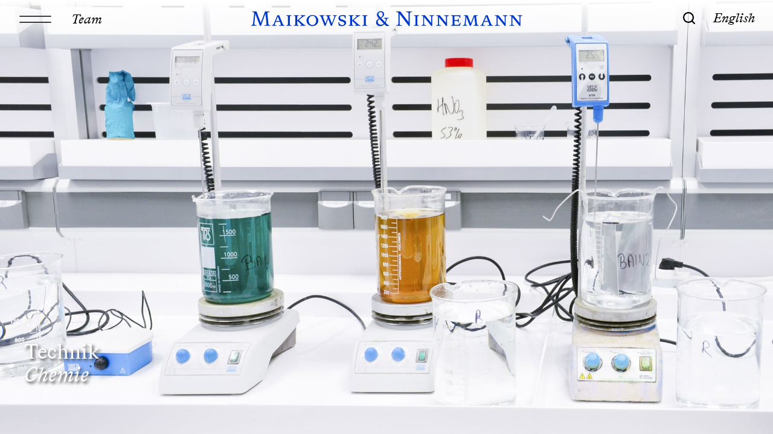

--- FILE ---
content_type: text/html; charset=UTF-8
request_url: https://www.maikowski-ninnemann.com/kompetenz/technik/chemie
body_size: 71521
content:
<!DOCTYPE html>
<html lang="de">

<head>
	<meta charset="utf-8">
	<meta name="viewport" content="width=device-width,initial-scale=1.0">
	<!--<meta name="robots" content="index" />-->
	<meta name="description" content="Kanzlei für gewerblichen Rechtsschutz – Patente, Marken, Gebrauchsmuster und Geschmacksmuster. Ansässig in Berlin, München, Frankfurt und Leipzig.">
	<meta name="keywords" content="Kanzlei, Anwälte, Rechtsschutz, Technik, Patentanwälte, Patentanwalt, Berlin, München, Leipzig, Frankfurt">
	<title>
			Chemie | Maikowski &amp; Ninnemann	| Patentanwaltskanzlei, Patentanwalt, Markenanmeldung, Berlin, Leipzig, München, Frankfurt.</title>

	  <link rel="canonical" link="https://www.maikowski-ninnemann.com/kompetenz/technik/chemie"/>
	
	<meta name="author" content="Maikowski & Ninnemann">
	<meta name="copyright" content="Maikowski & Ninnemann">
	<meta property="og:title" content="Maikowski &amp; Ninnemann">
	<meta property="og:description" content="Kanzlei für gewerblichen Rechtsschutz – Patente, Marken, Gebrauchsmuster und Geschmacksmuster. Ansässig in Berlin, München, Frankfurt und Leipzig.">
	<meta property="og:type" content="website">
    <meta property="og:url" content="https://www.maikowski-ninnemann.com"/>
	<meta property="og:image" content="https://www.maikowski-ninnemann.com/media/pages/landingpage/header-img/29ce66a4f4-1639492706/webupload_nasa-glenn-center-vincent-fournier.jpg">
	<meta property="og:image:width" content="2500">
	<meta property="og:image:height" content="1707">

	<link rel="apple-touch-icon" sizes="57x57" href="/assets/favicons/apple-touch-icon-57x57.png">
	<link rel="apple-touch-icon" sizes="60x60" href="/assets/favicons/apple-touch-icon-60x60.png">
	<link rel="apple-touch-icon" sizes="72x72" href="/assets/favicons/apple-touch-icon-72x72.png">
	<link rel="apple-touch-icon" sizes="76x76" href="/assets/favicons/apple-touch-icon-76x76.png">
	<link rel="apple-touch-icon" sizes="114x114" href="/assets/favicons/apple-touch-icon-114x114.png">
	<link rel="apple-touch-icon" sizes="120x120" href="/assets/favicons/apple-touch-icon-120x120.png">
	<link rel="apple-touch-icon" sizes="144x144" href="/assets/favicons/apple-touch-icon-144x144.png">
	<link rel="apple-touch-icon" sizes="152x152" href="/assets/favicons/apple-touch-icon-152x152.png">
	<link rel="apple-touch-icon" sizes="167x167" href="/assets/favicons/apple-touch-icon-167x167.png">
	<link rel="apple-touch-icon" sizes="180x180" href="/assets/favicons/apple-touch-icon-180x180.png">
	<link rel="apple-touch-icon" sizes="1024x1024" href="/assets/favicons/apple-touch-icon-1024x1024.png">
	<link rel="apple-touch-startup-image"
		media="(device-width: 320px) and (device-height: 480px) and (-webkit-device-pixel-ratio: 1)"
		href="/assets/favicons/apple-touch-startup-image-320x460.png">
	<link rel="apple-touch-startup-image"
		media="(device-width: 320px) and (device-height: 480px) and (-webkit-device-pixel-ratio: 2)"
		href="/assets/favicons/apple-touch-startup-image-640x920.png">
	<link rel="apple-touch-startup-image"
		media="(device-width: 320px) and (device-height: 568px) and (-webkit-device-pixel-ratio: 2)"
		href="/assets/favicons/apple-touch-startup-image-640x1096.png">
	<link rel="apple-touch-startup-image"
		media="(device-width: 375px) and (device-height: 667px) and (-webkit-device-pixel-ratio: 2)"
		href="/assets/favicons/apple-touch-startup-image-750x1294.png">
	<link rel="apple-touch-startup-image"
		media="(device-width: 414px) and (device-height: 736px) and (orientation: landscape) and (-webkit-device-pixel-ratio: 3)"
		href="/assets/favicons/apple-touch-startup-image-1182x2208.png">
	<link rel="apple-touch-startup-image"
		media="(device-width: 414px) and (device-height: 736px) and (orientation: portrait) and (-webkit-device-pixel-ratio: 3)"
		href="/assets/favicons/apple-touch-startup-image-1242x2148.png">
	<link rel="apple-touch-startup-image"
		media="(device-width: 768px) and (device-height: 1024px) and (orientation: landscape) and (-webkit-device-pixel-ratio: 1)"
		href="/assets/favicons/apple-touch-startup-image-748x1024.png">
	<link rel="apple-touch-startup-image"
		media="(device-width: 768px) and (device-height: 1024px) and (orientation: landscape) and (-webkit-device-pixel-ratio: 2)"
		href="/assets/favicons/apple-touch-startup-image-1496x2048.png">
	<link rel="apple-touch-startup-image"
		media="(device-width: 768px) and (device-height: 1024px) and (orientation: portrait) and (-webkit-device-pixel-ratio: 1)"
		href="/assets/favicons/apple-touch-startup-image-768x1004.png">
	<link rel="apple-touch-startup-image"
		media="(device-width: 768px) and (device-height: 1024px) and (orientation: portrait) and (-webkit-device-pixel-ratio: 2)"
		href="/assets/favicons/apple-touch-startup-image-1536x2008.png">
	<link rel="icon" type="image/png" sizes="16x16" href="/assets/favicons/favicon-16x16.png">
	<link rel="icon" type="image/png" sizes="32x32" href="/assets/favicons/favicon-32x32.png">
	<link rel="icon" type="image/png" sizes="228x228" href="/assets/favicons/coast-228x228.png">
	<link rel="manifest" crossorigin="use-credentials" href="/assets/favicons/manifest.json">
	<link rel="shortcut icon" href="/assets/favicons/favicon.ico">
	<link rel="yandex-tableau-widget" href="/assets/favicons/yandex-browser-manifest.json">
	<meta name="apple-mobile-web-app-capable" content="yes">
	<meta name="apple-mobile-web-app-status-bar-style" content="black-translucent">
	<meta name="apple-mobile-web-app-title">
	<meta name="application-name">
	<meta name="mobile-web-app-capable" content="yes">
	<meta name="msapplication-TileColor" content="#0038c7">
	<meta name="msapplication-TileImage" content="/assets/favicons/mstile-144x144.png">
	<meta name="msapplication-config" content="/assets/favicons/browserconfig.xml">
	<meta name="theme-color" content="#0038c7">


	<script src="https://www.maikowski-ninnemann.com/assets/libraries/jquery-3.5.1.min.js"></script>	<script src="https://www.maikowski-ninnemann.com/assets/libraries/lazysizes.min.js"></script>
	<link href="https://www.maikowski-ninnemann.com/assets/builds/bundle.css" rel="stylesheet">
</head>

<body id="chemie"><nav class="nav default--nav">

	<div class="nav__left nav__icon--menu">

		<svg width="53" height="12" viewBox="0 0 53 12" fill="none" xmlns="http://www.w3.org/2000/svg" class="desktop">
			<path d="M1 1H52" stroke="black" stroke-width="1.7" stroke-linecap="round" />
			<path d="M1 11H52" stroke="black" stroke-width="1.7" stroke-linecap="round" />
		</svg>

		<svg width="32" height="13" viewBox="0 0 32 13" fill="none" xmlns="http://www.w3.org/2000/svg" class="mobile">
			<path d="M0 1H32" stroke="black" stroke-width="1.8" />
			<path d="M0 12H32" stroke="black" stroke-width="1.8" />
		</svg>

	</div>

	<div class="nav__team italic">
		<p>
			Team
		</p>
	</div>

	<div class="nav__center">

		<div class="nav__logo">
			<a href="/de">
				<img src="/assets/icons/logo-l-blue.svg" alt="Maikowski & Ninnemann Logo" class="desktop">
				<img src="/assets/icons/logo-s-blue.svg" alt="Maikowski & Ninnemann Logo" class="mobile">
			</a>
		</div>

	</div>

	<div class="nav__right">

		<div class="nav__icon--search">
			<img src="/assets/icons/search.svg" alt="Suche">
		</div>

		<div class="nav__lang italic" id="swup">
			
			<p class="active">
				<a href="https://www.maikowski-ninnemann.com/kompetenz/technik/chemie" hreflang="de">
					Deutsch				</a>
				</p>

				
			<p>
				<a href="https://www.maikowski-ninnemann.com/en/kompetenz/technik/chemie" hreflang="en">
					English				</a>
				</p>

				
		</div>


	</div>

	<div class="nav__hidden">

		<div class="filter__icon--close--fadein icon--close icon--close--hidden">
			<img src="/assets/icons/close-black.svg" class="desktop">
			<img src="/assets/icons/close-black-mobile.svg" class="mobile">
		</div>

	</div>
</nav><div id="swup">

	<div id="menu" class="menu--closed">

		<nav class="nav">

			<div class="nav__left menu__icon--menu">

			<svg width="60" height="60" viewBox="0 5 60 60" fill="none" xmlns="http://www.w3.org/2000/svg" class="desktop">
				<path d="M15.001 15L44.9997 44.9987" stroke-width="2" stroke-linecap="round"/>
				<path d="M44.8198 15.1807L29.9101 30.0904L15.0003 45.0001" stroke-width="2" stroke-linecap="round"/>
			</svg>

				<svg width="32" height="13" viewBox="0 0 32 13" fill="none" xmlns="http://www.w3.org/2000/svg"
					class="mobile">
					<path d="M0 1H32" stroke-width="1.8" />
					<path d="M0 12H32" stroke-width="1.8" />
				</svg>

			</div>

			<div class="nav__center">

				<div class="nav__logo">
					<a href="/de">
						<img src="/assets/icons/logo-l-allblue.svg" alt="Maikowski & Ninnemann Logo" class="desktop">
						<img src="/assets/icons/logo-s-blue.svg" alt="Maikowski & Ninnemann Logo" class="mobile">
					</a>
				</div>

			</div>

		</nav>

		<div class="menu__icon--close icon--close">

			<!-- <svg width="60" height="60" viewBox="0 0 60 60" fill="none" xmlns="http://www.w3.org/2000/svg" class="desktop">
				<path d="M15.001 15L44.9997 44.9987" stroke-width="2" stroke-linecap="round"/>
				<path d="M44.8198 15.1807L29.9101 30.0904L15.0003 45.0001" stroke-width="2" stroke-linecap="round"/>
			</svg> -->

			<svg width="50" height="51" viewBox="0 0 50 51" fill="none" xmlns="http://www.w3.org/2000/svg" class="mobile">
				<path d="M12.3751 13.3618L37.1228 38.1095" stroke-width="2.5" stroke-linecap="round"/>
				<path d="M36.9744 13.511L24.6745 25.8109L12.3745 38.1109" stroke-width="2.5" stroke-linecap="round"/>
			</svg>

		</div>

		<div class="menu__sub__icon--arrow mobile">

			<svg version="1.1" id="Ebene_1" xmlns="http://www.w3.org/2000/svg" xmlns:xlink="http://www.w3.org/1999/xlink" x="0px" y="0px"
		viewBox="0 0 28 29" style="enable-background:new 0 0 28 29;" xml:space="preserve">
				<path class="st0" d="M3,14.8h23.8"/>
				<path class="st1" d="M2.2,14.9l12.2,12.2"/>
				<path class="st1" d="M14.3,2.5L2,14.8"/>
			</svg>

		</div>

		<div class="menu__container">

			<!-- <div class="menu__gradient">
			</div> -->

			<div class="menu__scrollbarmask mask--right">
			</div>

			<div class="menu__list">

				<div class="menu__main">

					
						<!-- <div class="menu__main__item grid__flex"> -->
						<div class="menu__main__item">

							<p class="grid__column fs-menu-m menu__main__item__title">
								Kanzlei 
							</p>

							<div class="menu__sub fs-menu-s grid__flex">
																	
								
								
									
										<a href="https://www.maikowski-ninnemann.com/kanzlei/leistungen" class="menu__item__title">
											Leistungen										</a>

																		
									
									
									
										<a href="https://www.maikowski-ninnemann.com/kanzlei/geschichte-philosophie" class="menu__item__title">
											Geschichte & Philosophie										</a>

																		
									
									
									
										<a href="https://www.maikowski-ninnemann.com/kanzlei/standorte" class="menu__item__title">
											Standorte										</a>

																		
									
									
									
										<a href="https://www.maikowski-ninnemann.com/kanzlei/kontakt" class="menu__item__title">
											Kontakt										</a>

																		
									
									

							</div>


						</div>

					
						<!-- <div class="menu__main__item grid__flex"> -->
						<div class="menu__main__item">

							<p class="grid__column fs-menu-m menu__main__item__title">
								Kompetenz 
							</p>

							<div class="menu__sub fs-menu-s grid__flex">
																	
								
								
									
										<div class="menu__item__title menu__sub__expertise__title" data-kompetenz-trigger="technik">

											Technik											

										</div>

																		
									
									
									
										<div class="menu__item__title menu__sub__expertise__title" data-kompetenz-trigger="recht">

											Recht											

										</div>

																		
									
									

							</div>


						</div>

					
						<!-- <div class="menu__main__item grid__flex"> -->
						<div class="menu__main__item">

							<p class="grid__column fs-menu-m menu__main__item__title">
								M&N Team 
							</p>

							<div class="menu__sub fs-menu-s grid__flex">
																	
								
									<a href="/mn-team/partner" class="menu__item__title">
										Partner
									</a>

								
								
									
										<a href="https://www.maikowski-ninnemann.com/mn-team/anwaelte" class="menu__item__title">
											Anwälte										</a>

																		
									
									
									
										<a href="https://www.maikowski-ninnemann.com/mn-team/professionals" class="menu__item__title">
											Professionals										</a>

																		
									
									
									
										<a href="https://www.maikowski-ninnemann.com/mn-team/mitarbeiter" class="menu__item__title">
											Mitarbeiter										</a>

																		
									
									

							</div>


						</div>

					
						<!-- <div class="menu__main__item grid__flex"> -->
						<div class="menu__main__item">

							<p class="grid__column fs-menu-m menu__main__item__title">
								Karriere 
							</p>

							<div class="menu__sub fs-menu-s grid__flex">
																	
								
								
									
										<a href="https://www.maikowski-ninnemann.com/karriere/join-us" class="menu__item__title">
											Join us										</a>

																		
									
									
									
										<a href="https://www.maikowski-ninnemann.com/karriere/ausbildung" class="menu__item__title">
											Ausbildung										</a>

																		
									
									

							</div>


						</div>

					
					<div class="menu__side fs-s">

						
							<div class="menu__side--linkedin fs-menu-m">
								
								<a href="https://www.linkedin.com/company/maikowski-ninnemann.com/" target="_blank" rel="noopener noreferrer">
									<img src="/assets/icons/linkedin-menu.svg" alt="LinkedIn"> LinkedIn
								</a>

							</div>

						
						<a href="https://www.maikowski-ninnemann.com/legal" class="menu__side--legal">
							
							Impressum & Datenschutz
						</a>

					</div>


					<div class="menu__scrollbarmask mask--main">
					</div>


				</div>
				
				<div class="menu__kompetenz">

					
					
						<!-- alle Technik-Einträge -->

						<div class="menu__kompetenz__item" data-kompetenz="technik">

							<p class="menu__kompetenz__item__title fs-menu-m">
								
									Maschinenbau
															</p>

							<div class="menu__kompetenz__sub fs-menu-s">

								
									<a href="https://www.maikowski-ninnemann.com/kompetenz/technik/automotive" class="menu__item__title"
										data-subcategory="automotive">
										Automotive									</a>

								
									<a href="https://www.maikowski-ninnemann.com/kompetenz/technik/luft-und-raumfahrt-sowie-schifffahrtstechnik" class="menu__item__title"
										data-subcategory="luft-und-raumfahrt-sowie-schifffahrtstechnik">
										Luft-, Raumfahrt- und Schifffahrtstechnik									</a>

								
									<a href="https://www.maikowski-ninnemann.com/kompetenz/technik/maschinentechnik" class="menu__item__title"
										data-subcategory="maschinentechnik">
										Maschinenbau/Verfahrenstechnik									</a>

																
							</div>

						</div>

					
						<!-- alle Technik-Einträge -->

						<div class="menu__kompetenz__item" data-kompetenz="technik">

							<p class="menu__kompetenz__item__title fs-menu-m">
								
									Kommunikations-/Elektrotechnik
															</p>

							<div class="menu__kompetenz__sub fs-menu-s">

								
									<a href="https://www.maikowski-ninnemann.com/kompetenz/technik/elektrotechnik" class="menu__item__title"
										data-subcategory="elektrotechnik">
										Elektrotechnik									</a>

								
									<a href="https://www.maikowski-ninnemann.com/kompetenz/technik/kommunikationstechnik" class="menu__item__title"
										data-subcategory="kommunikationstechnik">
										Kommunikationstechnik									</a>

								
									<a href="https://www.maikowski-ninnemann.com/kompetenz/technik/software" class="menu__item__title"
										data-subcategory="software">
										Software									</a>

																
							</div>

						</div>

					
						<!-- alle Technik-Einträge -->

						<div class="menu__kompetenz__item" data-kompetenz="technik">

							<p class="menu__kompetenz__item__title fs-menu-m">
								
									Physik
															</p>

							<div class="menu__kompetenz__sub fs-menu-s">

								
									<a href="https://www.maikowski-ninnemann.com/kompetenz/technik/materialwissenschaften" class="menu__item__title"
										data-subcategory="materialwissenschaften">
										Materialwissenschaften									</a>

								
									<a href="https://www.maikowski-ninnemann.com/kompetenz/technik/optik-akustik-sensorik" class="menu__item__title"
										data-subcategory="optik-akustik-sensorik">
										Optik, Akustik, Sensorik									</a>

																
							</div>

						</div>

					
						<!-- alle Technik-Einträge -->

						<div class="menu__kompetenz__item" data-kompetenz="technik">

							<p class="menu__kompetenz__item__title fs-menu-m">
								
									Life Sciences/Chemie
															</p>

							<div class="menu__kompetenz__sub fs-menu-s">

								
									<a href="https://www.maikowski-ninnemann.com/kompetenz/technik/biotechnologie-molekularbiologie" class="menu__item__title"
										data-subcategory="biotechnologie-molekularbiologie">
										Biotechnologie/Molekularbiologie									</a>

								
									<a href="https://www.maikowski-ninnemann.com/kompetenz/technik/life-science" class="menu__item__title"
										data-subcategory="life-science">
										Life Science									</a>

								
									<a href="https://www.maikowski-ninnemann.com/kompetenz/technik/medizintechnik" class="menu__item__title"
										data-subcategory="medizintechnik">
										Medizintechnik									</a>

								
									<a href="https://www.maikowski-ninnemann.com/kompetenz/technik/pharma" class="menu__item__title"
										data-subcategory="pharma">
										Pharma									</a>

								
									<a href="https://www.maikowski-ninnemann.com/kompetenz/technik/chemie" class="menu__item__title"
										data-subcategory="chemie">
										Chemie									</a>

																
							</div>

						</div>

					
						<!-- alle Rechts-Einträge -->

						<div class="menu__kompetenz__item" data-kompetenz="recht">

							<p class="menu__kompetenz__item__title fs-menu-m">
								Rechtsgebiete							</p>

							<div class="menu__kompetenz__sub fs-menu-s">

								
									<a href="https://www.maikowski-ninnemann.com/kompetenz/recht/einheitspatent-einheitliches-patentgericht" class="menu__item__title"
										data-subcategory="einheitspatent-einheitliches-patentgericht">
										Einheitspatent und einheitliches Patentgericht									</a>

								
									<a href="https://www.maikowski-ninnemann.com/kompetenz/recht/patentanmeldeverfahren" class="menu__item__title"
										data-subcategory="patentanmeldeverfahren">
										Patentrecht									</a>

								
									<a href="https://www.maikowski-ninnemann.com/kompetenz/recht/verteidigung-durchsetzung" class="menu__item__title"
										data-subcategory="verteidigung-durchsetzung">
										Litigation									</a>

								
									<a href="https://www.maikowski-ninnemann.com/kompetenz/recht/due-diligence" class="menu__item__title"
										data-subcategory="due-diligence">
										Due Diligence									</a>

								
									<a href="https://www.maikowski-ninnemann.com/kompetenz/recht/vertrags-und-lizenzrecht" class="menu__item__title"
										data-subcategory="vertrags-und-lizenzrecht">
										Vertrags- und Lizenzrecht									</a>

								
									<a href="https://www.maikowski-ninnemann.com/kompetenz/recht/markenrecht" class="menu__item__title"
										data-subcategory="markenrecht">
										Markenrecht									</a>

								
									<a href="https://www.maikowski-ninnemann.com/kompetenz/recht/designrecht" class="menu__item__title"
										data-subcategory="designrecht">
										Designrecht									</a>

								
									<a href="https://www.maikowski-ninnemann.com/kompetenz/recht/sortenschutz" class="menu__item__title"
										data-subcategory="sortenschutz">
										Sortenschutz									</a>

								
									<a href="https://www.maikowski-ninnemann.com/kompetenz/recht/arbeitnehmerfindungsrecht" class="menu__item__title"
										data-subcategory="arbeitnehmerfindungsrecht">
										Arbeitnehmererfindungsrecht									</a>

																
							</div>

						</div>
														

					
					<!-- <div class="menu__scrollbarmask mask--kompetenz">
					</div> -->

				</div>

			</div>

			<div class="menu__cover-img">

				<div class="menu__cover-img__wrapper">

					<!--  -->

				</div>

			</div>

		</div>


	</div>

</div><div class="searchbar__logo">
	<a href="/de">
		<img src="/assets/icons/logo-l-blue.svg" alt="Maikowski & Ninnemann Logo" class="desktop">
		<img src="/assets/icons/logo-s-blue.svg" alt="Maikowski & Ninnemann Logo" class="mobile">
	</a>
</div>

<div id="search-bar" class="searchbar--closed">

	<nav class="searchbar__nav mobile">

		<div class="nav__left searchbar__icon--menu">

			<svg width="53" height="12" viewBox="0 0 53 12" fill="black" xmlns="http://www.w3.org/2000/svg"
				class="desktop">
				<path d="M1 1H52" stroke-width="1.7" stroke-linecap="round" />
				<path d="M1 11H52" stroke-width="1.7" stroke-linecap="round" />
			</svg>

			<svg width="32" height="13" viewBox="0 0 32 13" fill="black" xmlns="http://www.w3.org/2000/svg"
				class="mobile">
				<path d="M0 1H32" stroke-width="1.8" />
				<path d="M0 12H32" stroke-width="1.8" />
			</svg>

		</div>

		<div class="searchbar__close icon--close searchbar__close--visible mobile">
			<img src="/assets/icons/close-black-mobile.svg">
		</div>

	</nav>


	<div class="search__form__wrapper">

		


		<form class="main-col italic en" action="https://www.maikowski-ninnemann.com/search">

			<input id="search__input--en" type="search" name="q" value="" class="search__input" placeholder="Type in your search query">

			<label for="search__input--en" class="hidden">Type in your search query</label>

			<input id="submit--en" type="submit" value="Search" class="search__button">
			<label for="submit--en" class="hidden">Click to start search</label>

		</form>

		<form class="main-col italic de" action="https://www.maikowski-ninnemann.com/search">

			<input id="search__input--de" type="search" name="q" value="" class="search__input" placeholder="Geben Sie hier Ihre Suche ein">

			<label for="search__input--de" class="hidden">Geben Sie hier Ihre Suche ein</label>

			<input id="submit--de" type="submit" value="Suchen" class="search__button">
			<label for="submit--de" class="hidden">Klicken, um Suche zu starten</label>

		</form>


	</div>

	<div class="searchbar__close searchbar__close--hidden desktop">
		<img src="/assets/icons/close-black.svg" class="desktop">
	</div>

</div><div id="search-overlay" class="searchoverlay--closed">

	<div class="search-overlay__container">

	</div>

</div>

<main id="swup" class="transition-fade">

	

		
		
<div class="component__pagehead">

	<div class="header__img cover__img">

		<div class="cover__img__wrapper">

			
			<img class="lazyload cover__img__img" src="[data-uri]" data-src="https://www.maikowski-ninnemann.com/media/pages/kompetenz/technik/chemie/30fcbdd1d5-1639492922/webupload_chemie_h_20.04495199.jpg" data-srcset="https://www.maikowski-ninnemann.com/media/pages/kompetenz/technik/chemie/30fcbdd1d5-1639492922/webupload-chemie-h-20-04495199-500x-q80.jpg 500w, https://www.maikowski-ninnemann.com/media/pages/kompetenz/technik/chemie/30fcbdd1d5-1639492922/webupload-chemie-h-20-04495199-1400x-q90.jpg 1000w, https://www.maikowski-ninnemann.com/media/pages/kompetenz/technik/chemie/30fcbdd1d5-1639492922/webupload-chemie-h-20-04495199-2000x-q90.jpg 1400w, https://www.maikowski-ninnemann.com/media/pages/kompetenz/technik/chemie/30fcbdd1d5-1639492922/webupload-chemie-h-20-04495199-2500x-q90.jpg 1800w" data-sizes="auto" alt="Chemie" />


			
			<div class="header__title--fixed main-col desktop">

				<div class="title--main">

					
					<h1>
						Technik					</h1>

					

					<h2>
						Chemie					</h2>
				</div>

			</div>
		</div>
	</div>

	<div class="header__title main-col">

		<div class="title__wrapper">

			<div class="title--main">

				
				<h1>
					Technik				</h1>

				

				<h2>
					Chemie				</h2>
			</div>


		</div>

	</div>

</div>

<div class="component__description fs-l main-col">
	<p>Für Erfindungen in Zusammenhang mit chemischen Reaktionen sowie der Struktur und Reaktivität von Molekülen und Polymeren finden Sie bei uns die richtigen Ansprechpartner. Unsere Patentanwälte besitzen besondere Erfahrungen in folgenden Teilbereichen der Chemie: klassische organische und anorganische Chemie, pharmazeutische Chemie, technische Chemie, Elektrochemie, Anlagenbau, Verfahrens- und Chemieingenieurtechnik, Katalyse, Polymerchemie, Petrochemie, Agrar-Chemie, Naturstoffe, Farbstoffe, Haushaltsprodukte und Lebensmittel.</p></div>





<div class="component__contact-person grid__flex grid__column main-col">

	<h3>
		Ansprechpartner	</h3>

	<ul class="contact-person__list list">

		
		<a href="https://www.maikowski-ninnemann.com/mn-team/anwaelte/undine-erlekam" class="contact-person__link">

			<li class="grid__flex contact-person__item list__item fs-m">

				<div class="list__img">

					<div class="list__visitprofile">

						<span>
				
							<svg class="arrow--visitprofile" version="1.1" id="Ebene_1" xmlns="http://www.w3.org/2000/svg" xmlns:xlink="http://www.w3.org/1999/xlink" x="0px" y="0px"
								viewBox="0 0 28 29" style="enable-background:new 0 0 28 29;" xml:space="preserve">
								<style type="text/css">
									.st0{fill:none;stroke:#1645BE;stroke-width:2.5;stroke-linecap:round;stroke-linejoin:round;}
									.st1{fill:none;stroke:#1645BE;stroke-width:2.5;stroke-linecap:round;}
								</style>
								<path class="st0" d="M25.8,14.8H2"/>
								<path class="st1" d="M26.7,15L14.5,27.3"/>
								<path class="st1" d="M14.5,2.5l12.3,12.3"/>
							</svg>

							Profil aufrufen						</span>

					</div>

					
						<img class="lazyload" src="[data-uri]" data-src="https://www.maikowski-ninnemann.com/media/pages/mn-team/anwaelte/undine-erlekam/d0dcf83a49-1639493209/200727_m-n_muenchen_812_auswahl-1.jpg" data-srcset="https://www.maikowski-ninnemann.com/media/pages/mn-team/anwaelte/undine-erlekam/d0dcf83a49-1639493209/200727-m-n-muenchen-812-auswahl-1-500x-q80.jpg 500w, https://www.maikowski-ninnemann.com/media/pages/mn-team/anwaelte/undine-erlekam/d0dcf83a49-1639493209/200727-m-n-muenchen-812-auswahl-1-600x-q80.jpg 1000w, https://www.maikowski-ninnemann.com/media/pages/mn-team/anwaelte/undine-erlekam/d0dcf83a49-1639493209/200727-m-n-muenchen-812-auswahl-1-600x-q80.jpg 1400w, https://www.maikowski-ninnemann.com/media/pages/mn-team/anwaelte/undine-erlekam/d0dcf83a49-1639493209/200727-m-n-muenchen-812-auswahl-1-600x-q80.jpg 1800w" data-sizes="auto" alt="Undine Erlekam" />

					
				</div>

				<div class="list__name fs-s">

					<p class="list__person">
						Undine Erlekam					</p>
					
					<p class="list__location italic">
						Berlin					</p>

				</div>

				<p class="list__position italic fs-xs">
					Patentanwältin, European Patent and Trademark Attorney, UPC Representative				</p>


			</li>

		</a>

		
		<a href="https://www.maikowski-ninnemann.com/mn-team/anwaelte/matthias-hoffmann" class="contact-person__link">

			<li class="grid__flex contact-person__item list__item fs-m">

				<div class="list__img">

					<div class="list__visitprofile">

						<span>
				
							<svg class="arrow--visitprofile" version="1.1" id="Ebene_1" xmlns="http://www.w3.org/2000/svg" xmlns:xlink="http://www.w3.org/1999/xlink" x="0px" y="0px"
								viewBox="0 0 28 29" style="enable-background:new 0 0 28 29;" xml:space="preserve">
								<style type="text/css">
									.st0{fill:none;stroke:#1645BE;stroke-width:2.5;stroke-linecap:round;stroke-linejoin:round;}
									.st1{fill:none;stroke:#1645BE;stroke-width:2.5;stroke-linecap:round;}
								</style>
								<path class="st0" d="M25.8,14.8H2"/>
								<path class="st1" d="M26.7,15L14.5,27.3"/>
								<path class="st1" d="M14.5,2.5l12.3,12.3"/>
							</svg>

							Profil aufrufen						</span>

					</div>

					
						<img class="lazyload" src="[data-uri]" data-src="https://www.maikowski-ninnemann.com/media/pages/mn-team/anwaelte/matthias-hoffmann/f0a9bf48ae-1639493036/oto1500_auswahl-1_v3.jpg" data-srcset="https://www.maikowski-ninnemann.com/media/pages/mn-team/anwaelte/matthias-hoffmann/f0a9bf48ae-1639493036/oto1500-auswahl-1-v3-500x-q80.jpg 500w, https://www.maikowski-ninnemann.com/media/pages/mn-team/anwaelte/matthias-hoffmann/f0a9bf48ae-1639493036/oto1500-auswahl-1-v3-600x-q80.jpg 1000w, https://www.maikowski-ninnemann.com/media/pages/mn-team/anwaelte/matthias-hoffmann/f0a9bf48ae-1639493036/oto1500-auswahl-1-v3-600x-q80.jpg 1400w, https://www.maikowski-ninnemann.com/media/pages/mn-team/anwaelte/matthias-hoffmann/f0a9bf48ae-1639493036/oto1500-auswahl-1-v3-600x-q80.jpg 1800w" data-sizes="auto" alt="Matthias Hoffmann" />

					
				</div>

				<div class="list__name fs-s">

					<p class="list__person">
						Matthias Hoffmann					</p>
					
					<p class="list__location italic">
						Leipzig					</p>

				</div>

				<p class="list__position italic fs-xs">
					Patentanwalt, European Patent and Trademark Attorney, UPC Representative				</p>


			</li>

		</a>

		
		<a href="https://www.maikowski-ninnemann.com/mn-team/anwaelte/birgit-morawski" class="contact-person__link">

			<li class="grid__flex contact-person__item list__item fs-m">

				<div class="list__img">

					<div class="list__visitprofile">

						<span>
				
							<svg class="arrow--visitprofile" version="1.1" id="Ebene_1" xmlns="http://www.w3.org/2000/svg" xmlns:xlink="http://www.w3.org/1999/xlink" x="0px" y="0px"
								viewBox="0 0 28 29" style="enable-background:new 0 0 28 29;" xml:space="preserve">
								<style type="text/css">
									.st0{fill:none;stroke:#1645BE;stroke-width:2.5;stroke-linecap:round;stroke-linejoin:round;}
									.st1{fill:none;stroke:#1645BE;stroke-width:2.5;stroke-linecap:round;}
								</style>
								<path class="st0" d="M25.8,14.8H2"/>
								<path class="st1" d="M26.7,15L14.5,27.3"/>
								<path class="st1" d="M14.5,2.5l12.3,12.3"/>
							</svg>

							Profil aufrufen						</span>

					</div>

					
						<img class="lazyload" src="[data-uri]" data-src="https://www.maikowski-ninnemann.com/media/pages/mn-team/anwaelte/birgit-morawski/dc470b05d6-1639493205/200825_m-n_berlin_031_auswahl.jpg" data-srcset="https://www.maikowski-ninnemann.com/media/pages/mn-team/anwaelte/birgit-morawski/dc470b05d6-1639493205/200825-m-n-berlin-031-auswahl-500x-q80.jpg 500w, https://www.maikowski-ninnemann.com/media/pages/mn-team/anwaelte/birgit-morawski/dc470b05d6-1639493205/200825-m-n-berlin-031-auswahl-600x-q80.jpg 1000w, https://www.maikowski-ninnemann.com/media/pages/mn-team/anwaelte/birgit-morawski/dc470b05d6-1639493205/200825-m-n-berlin-031-auswahl-600x-q80.jpg 1400w, https://www.maikowski-ninnemann.com/media/pages/mn-team/anwaelte/birgit-morawski/dc470b05d6-1639493205/200825-m-n-berlin-031-auswahl-600x-q80.jpg 1800w" data-sizes="auto" alt="Birgit Morawski" />

					
				</div>

				<div class="list__name fs-s">

					<p class="list__person">
						Birgit Morawski					</p>
					
					<p class="list__location italic">
						Berlin					</p>

				</div>

				<p class="list__position italic fs-xs">
					Patentanwältin, European Patent and Trademark Attorney, UPC Representative				</p>


			</li>

		</a>

		
		<a href="https://www.maikowski-ninnemann.com/mn-team/anwaelte/fabian-sokolowski" class="contact-person__link">

			<li class="grid__flex contact-person__item list__item fs-m">

				<div class="list__img">

					<div class="list__visitprofile">

						<span>
				
							<svg class="arrow--visitprofile" version="1.1" id="Ebene_1" xmlns="http://www.w3.org/2000/svg" xmlns:xlink="http://www.w3.org/1999/xlink" x="0px" y="0px"
								viewBox="0 0 28 29" style="enable-background:new 0 0 28 29;" xml:space="preserve">
								<style type="text/css">
									.st0{fill:none;stroke:#1645BE;stroke-width:2.5;stroke-linecap:round;stroke-linejoin:round;}
									.st1{fill:none;stroke:#1645BE;stroke-width:2.5;stroke-linecap:round;}
								</style>
								<path class="st0" d="M25.8,14.8H2"/>
								<path class="st1" d="M26.7,15L14.5,27.3"/>
								<path class="st1" d="M14.5,2.5l12.3,12.3"/>
							</svg>

							Profil aufrufen						</span>

					</div>

					
						<img class="lazyload" src="[data-uri]" data-src="https://www.maikowski-ninnemann.com/media/pages/mn-team/anwaelte/fabian-sokolowski/67b8337e09-1639493222/200824_m-n_berlin_877_auswahl-1.jpg" data-srcset="https://www.maikowski-ninnemann.com/media/pages/mn-team/anwaelte/fabian-sokolowski/67b8337e09-1639493222/200824-m-n-berlin-877-auswahl-1-500x-q80.jpg 500w, https://www.maikowski-ninnemann.com/media/pages/mn-team/anwaelte/fabian-sokolowski/67b8337e09-1639493222/200824-m-n-berlin-877-auswahl-1-600x-q80.jpg 1000w, https://www.maikowski-ninnemann.com/media/pages/mn-team/anwaelte/fabian-sokolowski/67b8337e09-1639493222/200824-m-n-berlin-877-auswahl-1-600x-q80.jpg 1400w, https://www.maikowski-ninnemann.com/media/pages/mn-team/anwaelte/fabian-sokolowski/67b8337e09-1639493222/200824-m-n-berlin-877-auswahl-1-600x-q80.jpg 1800w" data-sizes="auto" alt="Fabian Sokolowski" />

					
				</div>

				<div class="list__name fs-s">

					<p class="list__person">
						Fabian Sokolowski					</p>
					
					<p class="list__location italic">
						Berlin					</p>

				</div>

				<p class="list__position italic fs-xs">
					Patentanwalt, European Patent and Trademark Attorney, UPC Representative				</p>


			</li>

		</a>

		
	</ul>

</div>

<div class="component__expertise-overview">

	<div class="component__expertise-overview-wrapper grid__flex main-col">

		
		<div class="expertise__item">

			<div class="expertise__category fs-l">
				<p>

					TECHNIK				</p>


			</div>


			<ul class="expertise__items list__link fs-m">

				
				<a href="https://www.maikowski-ninnemann.com/kompetenz/technik/automotive">

					<li class="list__link__item">

						<div class="block__icon">
							<img src="/assets/icons/link.svg" class="state--static">
							<img src="/assets/icons/link-blue.svg" class="state--hover">
						</div>

						<p class="expertise__name">
							Automotive						</p>
					</li>

				</a>

				
				<a href="https://www.maikowski-ninnemann.com/kompetenz/technik/biotechnologie-molekularbiologie">

					<li class="list__link__item">

						<div class="block__icon">
							<img src="/assets/icons/link.svg" class="state--static">
							<img src="/assets/icons/link-blue.svg" class="state--hover">
						</div>

						<p class="expertise__name">
							Biotechnologie/Molekularbiologie						</p>
					</li>

				</a>

				
				<a href="https://www.maikowski-ninnemann.com/kompetenz/technik/elektrotechnik">

					<li class="list__link__item">

						<div class="block__icon">
							<img src="/assets/icons/link.svg" class="state--static">
							<img src="/assets/icons/link-blue.svg" class="state--hover">
						</div>

						<p class="expertise__name">
							Elektrotechnik						</p>
					</li>

				</a>

				
				<a href="https://www.maikowski-ninnemann.com/kompetenz/technik/kommunikationstechnik">

					<li class="list__link__item">

						<div class="block__icon">
							<img src="/assets/icons/link.svg" class="state--static">
							<img src="/assets/icons/link-blue.svg" class="state--hover">
						</div>

						<p class="expertise__name">
							Kommunikationstechnik						</p>
					</li>

				</a>

				
				<a href="https://www.maikowski-ninnemann.com/kompetenz/technik/life-science">

					<li class="list__link__item">

						<div class="block__icon">
							<img src="/assets/icons/link.svg" class="state--static">
							<img src="/assets/icons/link-blue.svg" class="state--hover">
						</div>

						<p class="expertise__name">
							Life Science						</p>
					</li>

				</a>

				
				<a href="https://www.maikowski-ninnemann.com/kompetenz/technik/luft-und-raumfahrt-sowie-schifffahrtstechnik">

					<li class="list__link__item">

						<div class="block__icon">
							<img src="/assets/icons/link.svg" class="state--static">
							<img src="/assets/icons/link-blue.svg" class="state--hover">
						</div>

						<p class="expertise__name">
							Luft-, Raumfahrt- und Schifffahrtstechnik						</p>
					</li>

				</a>

				
				<a href="https://www.maikowski-ninnemann.com/kompetenz/technik/maschinentechnik">

					<li class="list__link__item">

						<div class="block__icon">
							<img src="/assets/icons/link.svg" class="state--static">
							<img src="/assets/icons/link-blue.svg" class="state--hover">
						</div>

						<p class="expertise__name">
							Maschinenbau/Verfahrenstechnik						</p>
					</li>

				</a>

				
				<a href="https://www.maikowski-ninnemann.com/kompetenz/technik/materialwissenschaften">

					<li class="list__link__item">

						<div class="block__icon">
							<img src="/assets/icons/link.svg" class="state--static">
							<img src="/assets/icons/link-blue.svg" class="state--hover">
						</div>

						<p class="expertise__name">
							Materialwissenschaften						</p>
					</li>

				</a>

				
				<a href="https://www.maikowski-ninnemann.com/kompetenz/technik/medizintechnik">

					<li class="list__link__item">

						<div class="block__icon">
							<img src="/assets/icons/link.svg" class="state--static">
							<img src="/assets/icons/link-blue.svg" class="state--hover">
						</div>

						<p class="expertise__name">
							Medizintechnik						</p>
					</li>

				</a>

				
				<a href="https://www.maikowski-ninnemann.com/kompetenz/technik/optik-akustik-sensorik">

					<li class="list__link__item">

						<div class="block__icon">
							<img src="/assets/icons/link.svg" class="state--static">
							<img src="/assets/icons/link-blue.svg" class="state--hover">
						</div>

						<p class="expertise__name">
							Optik, Akustik, Sensorik						</p>
					</li>

				</a>

				
				<a href="https://www.maikowski-ninnemann.com/kompetenz/technik/pharma">

					<li class="list__link__item">

						<div class="block__icon">
							<img src="/assets/icons/link.svg" class="state--static">
							<img src="/assets/icons/link-blue.svg" class="state--hover">
						</div>

						<p class="expertise__name">
							Pharma						</p>
					</li>

				</a>

				
				<a href="https://www.maikowski-ninnemann.com/kompetenz/technik/software">

					<li class="list__link__item">

						<div class="block__icon">
							<img src="/assets/icons/link.svg" class="state--static">
							<img src="/assets/icons/link-blue.svg" class="state--hover">
						</div>

						<p class="expertise__name">
							Software						</p>
					</li>

				</a>

				
				<a href="https://www.maikowski-ninnemann.com/kompetenz/technik/chemie">

					<li class="list__link__item">

						<div class="block__icon">
							<img src="/assets/icons/link.svg" class="state--static">
							<img src="/assets/icons/link-blue.svg" class="state--hover">
						</div>

						<p class="expertise__name">
							Chemie						</p>
					</li>

				</a>

				
			</ul>
		</div>

		
		<div class="expertise__item">

			<div class="expertise__category fs-l">
				<p>

					RECHT				</p>


			</div>


			<ul class="expertise__items list__link fs-m">

				
				<a href="https://www.maikowski-ninnemann.com/kompetenz/recht/einheitspatent-einheitliches-patentgericht">

					<li class="list__link__item">

						<div class="block__icon">
							<img src="/assets/icons/link.svg" class="state--static">
							<img src="/assets/icons/link-blue.svg" class="state--hover">
						</div>

						<p class="expertise__name">
							Einheitspatent und einheitliches Patentgericht						</p>
					</li>

				</a>

				
				<a href="https://www.maikowski-ninnemann.com/kompetenz/recht/patentanmeldeverfahren">

					<li class="list__link__item">

						<div class="block__icon">
							<img src="/assets/icons/link.svg" class="state--static">
							<img src="/assets/icons/link-blue.svg" class="state--hover">
						</div>

						<p class="expertise__name">
							Patentrecht						</p>
					</li>

				</a>

				
				<a href="https://www.maikowski-ninnemann.com/kompetenz/recht/verteidigung-durchsetzung">

					<li class="list__link__item">

						<div class="block__icon">
							<img src="/assets/icons/link.svg" class="state--static">
							<img src="/assets/icons/link-blue.svg" class="state--hover">
						</div>

						<p class="expertise__name">
							Litigation						</p>
					</li>

				</a>

				
				<a href="https://www.maikowski-ninnemann.com/kompetenz/recht/due-diligence">

					<li class="list__link__item">

						<div class="block__icon">
							<img src="/assets/icons/link.svg" class="state--static">
							<img src="/assets/icons/link-blue.svg" class="state--hover">
						</div>

						<p class="expertise__name">
							Due Diligence						</p>
					</li>

				</a>

				
				<a href="https://www.maikowski-ninnemann.com/kompetenz/recht/vertrags-und-lizenzrecht">

					<li class="list__link__item">

						<div class="block__icon">
							<img src="/assets/icons/link.svg" class="state--static">
							<img src="/assets/icons/link-blue.svg" class="state--hover">
						</div>

						<p class="expertise__name">
							Vertrags- und Lizenzrecht						</p>
					</li>

				</a>

				
				<a href="https://www.maikowski-ninnemann.com/kompetenz/recht/markenrecht">

					<li class="list__link__item">

						<div class="block__icon">
							<img src="/assets/icons/link.svg" class="state--static">
							<img src="/assets/icons/link-blue.svg" class="state--hover">
						</div>

						<p class="expertise__name">
							Markenrecht						</p>
					</li>

				</a>

				
				<a href="https://www.maikowski-ninnemann.com/kompetenz/recht/designrecht">

					<li class="list__link__item">

						<div class="block__icon">
							<img src="/assets/icons/link.svg" class="state--static">
							<img src="/assets/icons/link-blue.svg" class="state--hover">
						</div>

						<p class="expertise__name">
							Designrecht						</p>
					</li>

				</a>

				
				<a href="https://www.maikowski-ninnemann.com/kompetenz/recht/sortenschutz">

					<li class="list__link__item">

						<div class="block__icon">
							<img src="/assets/icons/link.svg" class="state--static">
							<img src="/assets/icons/link-blue.svg" class="state--hover">
						</div>

						<p class="expertise__name">
							Sortenschutz						</p>
					</li>

				</a>

				
				<a href="https://www.maikowski-ninnemann.com/kompetenz/recht/arbeitnehmerfindungsrecht">

					<li class="list__link__item">

						<div class="block__icon">
							<img src="/assets/icons/link.svg" class="state--static">
							<img src="/assets/icons/link-blue.svg" class="state--hover">
						</div>

						<p class="expertise__name">
							Arbeitnehmererfindungsrecht						</p>
					</li>

				</a>

				
			</ul>
		</div>

		
	</div>


</div>
		
		
	
	<div id="component__team-overlay">
	<div id="component__team-filter" data-predefined="" class="team-overlay">

	<nav class="nav mobile">

		<div class="nav__left filter__mobile__trigger">

			<span class="italic fs-l mobile">
				Filter
			</span>
			<img src="/assets/icons/arrow-filter.svg" class="arrow--filter mobile">

		</div>

		<div class="nav__center">

			<div class="nav__logo">
				<a href="/de">
					<img src="/assets/icons/logo-s-blue.svg" alt="Maikowski & Ninnemann Logo" class="mobile">
				</a>
			</div>

		</div>

	</nav>

	<div class="filter__icon--close icon--close">
		<img src="/assets/icons/close-black.svg" class="desktop">
		<img src="/assets/icons/close-black-mobile.svg" class="mobile">
	</div>

	<div class="filter__options grid__column fs-xs main-col">

		<div class="filter__options--main grid__row">

			<div class="options__branche options__item">

				<p class="options__title fs-xs">
					Branche				</p>

				
				<div class="options__list" data-filter-group="branche">

					
						<button class="options__list__item button__filter  button--inactive fs-xs" data-group="maschinenbau" data-filter="maschinenbau">

							<p class="options__list__item__name">

																Maschinenbau								
							</p>

							<p class="options__subcategories">

								
								<span>

									Sortieren nach: 
									
									
									<span class="options__subcategories__item"
										data-subcategory="automotive">
										Automotive<span class="comma">,</span>
									</span>

									
									<span class="options__subcategories__item"
										data-subcategory="luft-und-raumfahrt-sowie-schifffahrtstechnik">
										Luft-, Raumfahrt- und Schifffahrtstechnik<span class="comma">,</span>
									</span>

									
									<span class="options__subcategories__item"
										data-subcategory="maschinentechnik">
										Maschinenbau/Verfahrenstechnik<span class="comma">,</span>
									</span>

																		
								</span>

							</p>

						</button>

										
						<button class="options__list__item button__filter  button--inactive fs-xs" data-group="kommunikations-elektrotechnik" data-filter="kommunikations-elektrotechnik">

							<p class="options__list__item__name">

																Kommunikations-/Elektrotechnik								
							</p>

							<p class="options__subcategories">

								
								<span>

									Sortieren nach: 
									
									
									<span class="options__subcategories__item"
										data-subcategory="elektrotechnik">
										Elektrotechnik<span class="comma">,</span>
									</span>

									
									<span class="options__subcategories__item"
										data-subcategory="kommunikationstechnik">
										Kommunikationstechnik<span class="comma">,</span>
									</span>

									
									<span class="options__subcategories__item"
										data-subcategory="software">
										Software<span class="comma">,</span>
									</span>

																		
								</span>

							</p>

						</button>

										
						<button class="options__list__item button__filter  button--inactive fs-xs" data-group="physik" data-filter="physik">

							<p class="options__list__item__name">

																Physik								
							</p>

							<p class="options__subcategories">

								
								<span>

									Sortieren nach: 
									
									
									<span class="options__subcategories__item"
										data-subcategory="materialwissenschaften">
										Materialwissenschaften<span class="comma">,</span>
									</span>

									
									<span class="options__subcategories__item"
										data-subcategory="optik-akustik-sensorik">
										Optik, Akustik, Sensorik<span class="comma">,</span>
									</span>

																		
								</span>

							</p>

						</button>

										
						<button class="options__list__item button__filter  button--inactive fs-xs" data-group="life-sciences-chemie" data-filter="life-sciences-chemie">

							<p class="options__list__item__name">

																Life Sciences/Chemie								
							</p>

							<p class="options__subcategories">

								
								<span>

									Sortieren nach: 
									
									
									<span class="options__subcategories__item"
										data-subcategory="biotechnologie-molekularbiologie">
										Biotechnologie/Molekularbiologie<span class="comma">,</span>
									</span>

									
									<span class="options__subcategories__item"
										data-subcategory="life-science">
										Life Science<span class="comma">,</span>
									</span>

									
									<span class="options__subcategories__item"
										data-subcategory="medizintechnik">
										Medizintechnik<span class="comma">,</span>
									</span>

									
									<span class="options__subcategories__item"
										data-subcategory="pharma">
										Pharma<span class="comma">,</span>
									</span>

									
									<span class="options__subcategories__item"
										data-subcategory="chemie">
										Chemie<span class="comma">,</span>
									</span>

																		
								</span>

							</p>

						</button>

															
				</div>

			</div>

			<div class="options__team options__item">

				<p class="options__title fs-xs">
					Team
				</p>

				<div class="options__list" data-filter-group="team">

					<button class="options__list__item button__filter button--inactive fs-xs" data-filter="partner" data-slug="partner">
						Partner					</button>

					
						<button class="options__list__item button__filter button--inactive fs-xs" data-filter="anwaelte" data-slug="anwaelte">
							Anwälte						</button>

					
						<button class="options__list__item button__filter button--inactive fs-xs" data-filter="professionals" data-slug="professionals">
							Professionals						</button>

					
					
						<button class="options__list__item button__filter button--inactive fs-xs" data-filter="mitarbeiter" data-slug="mitarbeiter">
							Mitarbeiter						</button>

					
				</div>

			</div>

			<div class="options__location options__item">

				<p class="options__title fs-xs">
					Standort				</p>

				<div class="options__list" data-filter-group="location">

					
					
					<button class="options__list__item button__filter button--inactive fs-xs" data-filter="berlin">
						Berlin					</button>

					
					
					<button class="options__list__item button__filter button--inactive fs-xs" data-filter="münchen">
						München					</button>

					
					
					<button class="options__list__item button__filter button--inactive fs-xs" data-filter="leipzig">
						Leipzig					</button>

					
					
					<button class="options__list__item button__filter button--inactive fs-xs" data-filter="frankfurtammain">
						Frankfurt am Main					</button>

					
				</div>


			</div>


			<button class="filter__mobile__save fs-xs mobile filter__mobile__trigger">
				Ergebnisse anzeigen			</button>

			<div class="options__reset options__item">

				<p class="options__title desktop fs-xs">
					&nbsp;
				</p>
				
				<div class="options__list" data-filter-group="reset">
					<button class="options__list__item button__filter button--inactive button--reset fs-xs" data-filter="reset">
						Alle zurücksetzen					</button>
				</div>

			</div>


		</div>

		<div class="filter__options--sub">

			<p>

				<span class="options--sub__container">
				</span>
			</p>

		</div>


	</div>


	<div class="filter__results main-col">

		<ul class="filter__results__list list">

			
						

				
				 

					<a href="mailto:bahr@maikowski-ninnemann.com" class="filter__results__item__wrapper result--visible">

				
					<li class="filter__results__item list__item mitarbeiter  berlin ">

					<div class="list__img">

						<div class="list__visitprofile fs-s">

							 

								<span>

									bahr@maikowski-ninnemann.com
								</span>

							
						</div>

						
							<img class="lazyload" 
							src="[data-uri]" 
							data-src="https://www.maikowski-ninnemann.com/media/pages/mn-team/mitarbeiter/janette-bahr/dc0f736ee7-1639493250/200824_m-n_berlin_1278_auswahl.jpg" 
							data-srcset="https://www.maikowski-ninnemann.com/media/pages/mn-team/mitarbeiter/janette-bahr/dc0f736ee7-1639493250/200824-m-n-berlin-1278-auswahl-500x-q80.jpg 500w, https://www.maikowski-ninnemann.com/media/pages/mn-team/mitarbeiter/janette-bahr/dc0f736ee7-1639493250/200824-m-n-berlin-1278-auswahl-600x-q80.jpg 1000w, https://www.maikowski-ninnemann.com/media/pages/mn-team/mitarbeiter/janette-bahr/dc0f736ee7-1639493250/200824-m-n-berlin-1278-auswahl-600x-q80.jpg 1400w, https://www.maikowski-ninnemann.com/media/pages/mn-team/mitarbeiter/janette-bahr/dc0f736ee7-1639493250/200824-m-n-berlin-1278-auswahl-600x-q80.jpg 1800w" 
							data-sizes="auto" 
							alt="Jeanett Bahr, LL.B." />

						
					</div>

					<div class="list__name fs-s">

						<p>
							Jeanett Bahr, LL.B.						</p>

						<p class="list__location italic">
							Berlin						</p>


						<!-- <p class="italic fs-s">
							
						</p> -->

					</div>

					<p class="list__position italic fs-xs">
						Patentanwaltsfachangestellte					</p>


				</li>
			</a>

						

				
				 

					<a href="https://www.maikowski-ninnemann.com/mn-team/anwaelte/gunnar-baumgaertel" class="filter__results__item__wrapper result--visible">

				
					<li class="filter__results__item list__item anwaelte partner berlin  software kommunikations-elektrotechnik  automotive maschinenbau  kommunikationstechnik kommunikations-elektrotechnik  optik-akustik-sensorik physik  maschinentechnik maschinenbau  patentanmeldeverfahren keine  verteidigung-durchsetzung keine  arbeitnehmerfindungsrecht keine  due-diligence keine ">

					<div class="list__img">

						<div class="list__visitprofile fs-s">

							 

								<span>

									<svg class="arrow--visitprofile" version="1.1" id="Ebene_1" xmlns="http://www.w3.org/2000/svg" xmlns:xlink="http://www.w3.org/1999/xlink" x="0px" y="0px"
										viewBox="0 0 28 29" style="enable-background:new 0 0 28 29;" xml:space="preserve">
										<style type="text/css">
											.st0{fill:none;stroke:#1645BE;stroke-width:2.5;stroke-linecap:round;stroke-linejoin:round;}
											.st1{fill:none;stroke:#1645BE;stroke-width:2.5;stroke-linecap:round;}
										</style>
										<path class="st0" d="M25.8,14.8H2"/>
										<path class="st1" d="M26.7,15L14.5,27.3"/>
										<path class="st1" d="M14.5,2.5l12.3,12.3"/>
									</svg>

									Profil aufrufen
								</span>

							
						</div>

						
							<img class="lazyload" 
							src="[data-uri]" 
							data-src="https://www.maikowski-ninnemann.com/media/pages/mn-team/anwaelte/gunnar-baumgaertel/d8b4936086-1639493126/200824_m-n_berlin_253_auswahl_01.jpg" 
							data-srcset="https://www.maikowski-ninnemann.com/media/pages/mn-team/anwaelte/gunnar-baumgaertel/d8b4936086-1639493126/200824-m-n-berlin-253-auswahl-01-500x-q80.jpg 500w, https://www.maikowski-ninnemann.com/media/pages/mn-team/anwaelte/gunnar-baumgaertel/d8b4936086-1639493126/200824-m-n-berlin-253-auswahl-01-600x-q80.jpg 1000w, https://www.maikowski-ninnemann.com/media/pages/mn-team/anwaelte/gunnar-baumgaertel/d8b4936086-1639493126/200824-m-n-berlin-253-auswahl-01-600x-q80.jpg 1400w, https://www.maikowski-ninnemann.com/media/pages/mn-team/anwaelte/gunnar-baumgaertel/d8b4936086-1639493126/200824-m-n-berlin-253-auswahl-01-600x-q80.jpg 1800w" 
							data-sizes="auto" 
							alt="Gunnar Baumgärtel" />

						
					</div>

					<div class="list__name fs-s">

						<p>
							Gunnar Baumgärtel						</p>

						<p class="list__location italic">
							Berlin						</p>


						<!-- <p class="italic fs-s">
							
							<span>Software</span><span class="comma">,&nbsp;</span>

							
							<span>Automotive</span><span class="comma">,&nbsp;</span>

							
							<span>Kommunikationstechnik</span><span class="comma">,&nbsp;</span>

							
							<span>Optik, Akustik, Sensorik</span><span class="comma">,&nbsp;</span>

							
							<span>Maschinenbau/Verfahrenstechnik</span><span class="comma">,&nbsp;</span>

							
							<span>Patentrecht</span><span class="comma">,&nbsp;</span>

							
							<span>Litigation</span><span class="comma">,&nbsp;</span>

							
							<span>Arbeitnehmererfindungsrecht</span><span class="comma">,&nbsp;</span>

							
							<span>Due Diligence</span><span class="comma">,&nbsp;</span>

							
						</p> -->

					</div>

					<p class="list__position italic fs-xs">
						Patentanwalt, European Patent and Trademark Attorney, LL.M., UPC Representative					</p>


				</li>
			</a>

						

				
				 

					<a href="https://www.maikowski-ninnemann.com/mn-team/anwaelte/matthias-bergmeister" class="filter__results__item__wrapper result--visible">

				
					<li class="filter__results__item list__item anwaelte  münchen  kommunikationstechnik kommunikations-elektrotechnik  software kommunikations-elektrotechnik  elektrotechnik kommunikations-elektrotechnik  optik-akustik-sensorik physik ">

					<div class="list__img">

						<div class="list__visitprofile fs-s">

							 

								<span>

									<svg class="arrow--visitprofile" version="1.1" id="Ebene_1" xmlns="http://www.w3.org/2000/svg" xmlns:xlink="http://www.w3.org/1999/xlink" x="0px" y="0px"
										viewBox="0 0 28 29" style="enable-background:new 0 0 28 29;" xml:space="preserve">
										<style type="text/css">
											.st0{fill:none;stroke:#1645BE;stroke-width:2.5;stroke-linecap:round;stroke-linejoin:round;}
											.st1{fill:none;stroke:#1645BE;stroke-width:2.5;stroke-linecap:round;}
										</style>
										<path class="st0" d="M25.8,14.8H2"/>
										<path class="st1" d="M26.7,15L14.5,27.3"/>
										<path class="st1" d="M14.5,2.5l12.3,12.3"/>
									</svg>

									Profil aufrufen
								</span>

							
						</div>

						
							<img class="lazyload" 
							src="[data-uri]" 
							data-src="https://www.maikowski-ninnemann.com/media/pages/mn-team/anwaelte/matthias-bergmeister/4cd1ae88e2-1639493003/200727_m-n_muenchen_3165_auswahl_1.jpg" 
							data-srcset="https://www.maikowski-ninnemann.com/media/pages/mn-team/anwaelte/matthias-bergmeister/4cd1ae88e2-1639493003/200727-m-n-muenchen-3165-auswahl-1-500x-q80.jpg 500w, https://www.maikowski-ninnemann.com/media/pages/mn-team/anwaelte/matthias-bergmeister/4cd1ae88e2-1639493003/200727-m-n-muenchen-3165-auswahl-1-600x-q80.jpg 1000w, https://www.maikowski-ninnemann.com/media/pages/mn-team/anwaelte/matthias-bergmeister/4cd1ae88e2-1639493003/200727-m-n-muenchen-3165-auswahl-1-600x-q80.jpg 1400w, https://www.maikowski-ninnemann.com/media/pages/mn-team/anwaelte/matthias-bergmeister/4cd1ae88e2-1639493003/200727-m-n-muenchen-3165-auswahl-1-600x-q80.jpg 1800w" 
							data-sizes="auto" 
							alt="Matthias Bergmeister" />

						
					</div>

					<div class="list__name fs-s">

						<p>
							Matthias Bergmeister						</p>

						<p class="list__location italic">
							München						</p>


						<!-- <p class="italic fs-s">
							
							<span>Kommunikationstechnik</span><span class="comma">,&nbsp;</span>

							
							<span>Software</span><span class="comma">,&nbsp;</span>

							
							<span>Elektrotechnik</span><span class="comma">,&nbsp;</span>

							
							<span>Optik, Akustik, Sensorik</span><span class="comma">,&nbsp;</span>

							
						</p> -->

					</div>

					<p class="list__position italic fs-xs">
						Patentanwalt, European Patent and Trademark Attorney, UPC Representative					</p>


				</li>
			</a>

						

				
				 

					<a href="mailto:betge@maikowski-ninnemann.com" class="filter__results__item__wrapper result--visible">

				
					<li class="filter__results__item list__item mitarbeiter  berlin ">

					<div class="list__img">

						<div class="list__visitprofile fs-s">

							 

								<span>

									betge@maikowski-ninnemann.com
								</span>

							
						</div>

						
							<img class="lazyload" 
							src="[data-uri]" 
							data-src="https://www.maikowski-ninnemann.com/media/pages/mn-team/mitarbeiter/marianne-betge/9272b901e1-1702055779/231117_m-n_berlin_1288_web.jpg" 
							data-srcset="https://www.maikowski-ninnemann.com/media/pages/mn-team/mitarbeiter/marianne-betge/9272b901e1-1702055779/231117-m-n-berlin-1288-web-500x-q80.jpg 500w, https://www.maikowski-ninnemann.com/media/pages/mn-team/mitarbeiter/marianne-betge/9272b901e1-1702055779/231117-m-n-berlin-1288-web-600x-q80.jpg 1000w, https://www.maikowski-ninnemann.com/media/pages/mn-team/mitarbeiter/marianne-betge/9272b901e1-1702055779/231117-m-n-berlin-1288-web-600x-q80.jpg 1400w, https://www.maikowski-ninnemann.com/media/pages/mn-team/mitarbeiter/marianne-betge/9272b901e1-1702055779/231117-m-n-berlin-1288-web-600x-q80.jpg 1800w" 
							data-sizes="auto" 
							alt="Marianne Betge" />

						
					</div>

					<div class="list__name fs-s">

						<p>
							Marianne Betge						</p>

						<p class="list__location italic">
							Berlin						</p>


						<!-- <p class="italic fs-s">
							
						</p> -->

					</div>

					<p class="list__position italic fs-xs">
						Patentreferentin					</p>


				</li>
			</a>

						

				
				 

					<a href="mailto:bublitz@maikowski-ninnemann.com" class="filter__results__item__wrapper result--visible">

				
					<li class="filter__results__item list__item mitarbeiter  berlin ">

					<div class="list__img">

						<div class="list__visitprofile fs-s">

							 

								<span>

									bublitz@maikowski-ninnemann.com
								</span>

							
						</div>

						
							<img class="lazyload" 
							src="[data-uri]" 
							data-src="https://www.maikowski-ninnemann.com/media/pages/mn-team/mitarbeiter/detlef-bublitz/0b88ba8325-1639493269/200826_m-n_berlin_366-1-auswahl.jpg" 
							data-srcset="https://www.maikowski-ninnemann.com/media/pages/mn-team/mitarbeiter/detlef-bublitz/0b88ba8325-1639493269/200826-m-n-berlin-366-1-auswahl-500x-q80.jpg 500w, https://www.maikowski-ninnemann.com/media/pages/mn-team/mitarbeiter/detlef-bublitz/0b88ba8325-1639493269/200826-m-n-berlin-366-1-auswahl-600x-q80.jpg 1000w, https://www.maikowski-ninnemann.com/media/pages/mn-team/mitarbeiter/detlef-bublitz/0b88ba8325-1639493269/200826-m-n-berlin-366-1-auswahl-600x-q80.jpg 1400w, https://www.maikowski-ninnemann.com/media/pages/mn-team/mitarbeiter/detlef-bublitz/0b88ba8325-1639493269/200826-m-n-berlin-366-1-auswahl-600x-q80.jpg 1800w" 
							data-sizes="auto" 
							alt="Detlef Bublitz" />

						
					</div>

					<div class="list__name fs-s">

						<p>
							Detlef Bublitz						</p>

						<p class="list__location italic">
							Berlin						</p>


						<!-- <p class="italic fs-s">
							
						</p> -->

					</div>

					<p class="list__position italic fs-xs">
						Betriebskoordinator					</p>


				</li>
			</a>

						

				
				 

					<a href="mailto:bugarin@maikowski-ninnemann.com" class="filter__results__item__wrapper result--visible">

				
					<li class="filter__results__item list__item mitarbeiter  berlin ">

					<div class="list__img">

						<div class="list__visitprofile fs-s">

							 

								<span>

									bugarin@maikowski-ninnemann.com
								</span>

							
						</div>

						
							<img class="lazyload" 
							src="[data-uri]" 
							data-src="https://www.maikowski-ninnemann.com/media/pages/mn-team/mitarbeiter/ivana-bugarin/c46a3f2841-1639576143/200904_m-n_ffm_120_001.jpg" 
							data-srcset="https://www.maikowski-ninnemann.com/media/pages/mn-team/mitarbeiter/ivana-bugarin/c46a3f2841-1639576143/200904-m-n-ffm-120-001-500x-q80.jpg 500w, https://www.maikowski-ninnemann.com/media/pages/mn-team/mitarbeiter/ivana-bugarin/c46a3f2841-1639576143/200904-m-n-ffm-120-001-600x-q80.jpg 1000w, https://www.maikowski-ninnemann.com/media/pages/mn-team/mitarbeiter/ivana-bugarin/c46a3f2841-1639576143/200904-m-n-ffm-120-001-600x-q80.jpg 1400w, https://www.maikowski-ninnemann.com/media/pages/mn-team/mitarbeiter/ivana-bugarin/c46a3f2841-1639576143/200904-m-n-ffm-120-001-600x-q80.jpg 1800w" 
							data-sizes="auto" 
							alt="Ivana Bugarin" />

						
					</div>

					<div class="list__name fs-s">

						<p>
							Ivana Bugarin						</p>

						<p class="list__location italic">
							Berlin						</p>


						<!-- <p class="italic fs-s">
							
						</p> -->

					</div>

					<p class="list__position italic fs-xs">
						Rechtsfachwirtin					</p>


				</li>
			</a>

						

				
				 

					<a href="mailto:Buttler@maikowski-ninnemann.com" class="filter__results__item__wrapper result--visible">

				
					<li class="filter__results__item list__item mitarbeiter  berlin ">

					<div class="list__img">

						<div class="list__visitprofile fs-s">

							 

								<span>

									Buttler@maikowski-ninnemann.com
								</span>

							
						</div>

						
							<img class="lazyload" 
							src="[data-uri]" 
							data-src="https://www.maikowski-ninnemann.com/media/pages/mn-team/mitarbeiter/johanna-buttler/69876e16b8-1702055354/231117_m-n_berlin_868_web.jpg" 
							data-srcset="https://www.maikowski-ninnemann.com/media/pages/mn-team/mitarbeiter/johanna-buttler/69876e16b8-1702055354/231117-m-n-berlin-868-web-500x-q80.jpg 500w, https://www.maikowski-ninnemann.com/media/pages/mn-team/mitarbeiter/johanna-buttler/69876e16b8-1702055354/231117-m-n-berlin-868-web-600x-q80.jpg 1000w, https://www.maikowski-ninnemann.com/media/pages/mn-team/mitarbeiter/johanna-buttler/69876e16b8-1702055354/231117-m-n-berlin-868-web-600x-q80.jpg 1400w, https://www.maikowski-ninnemann.com/media/pages/mn-team/mitarbeiter/johanna-buttler/69876e16b8-1702055354/231117-m-n-berlin-868-web-600x-q80.jpg 1800w" 
							data-sizes="auto" 
							alt="Johanna Buttler" />

						
					</div>

					<div class="list__name fs-s">

						<p>
							Johanna Buttler						</p>

						<p class="list__location italic">
							Berlin						</p>


						<!-- <p class="italic fs-s">
							
						</p> -->

					</div>

					<p class="list__position italic fs-xs">
						Assistentin					</p>


				</li>
			</a>

						

				
				 

					<a href="mailto:buzduga@maikowski-ninnemann.com" class="filter__results__item__wrapper result--visible">

				
					<li class="filter__results__item list__item mitarbeiter  frankfurtammain ">

					<div class="list__img">

						<div class="list__visitprofile fs-s">

							 

								<span>

									buzduga@maikowski-ninnemann.com
								</span>

							
						</div>

						
							<img class="lazyload" 
							src="[data-uri]" 
							data-src="https://www.maikowski-ninnemann.com/media/pages/mn-team/mitarbeiter/katharina-buzduga/ba074aa248-1701358250/231121_m-n_ffm_134_web.jpg" 
							data-srcset="https://www.maikowski-ninnemann.com/media/pages/mn-team/mitarbeiter/katharina-buzduga/ba074aa248-1701358250/231121-m-n-ffm-134-web-500x-q80.jpg 500w, https://www.maikowski-ninnemann.com/media/pages/mn-team/mitarbeiter/katharina-buzduga/ba074aa248-1701358250/231121-m-n-ffm-134-web-600x-q80.jpg 1000w, https://www.maikowski-ninnemann.com/media/pages/mn-team/mitarbeiter/katharina-buzduga/ba074aa248-1701358250/231121-m-n-ffm-134-web-600x-q80.jpg 1400w, https://www.maikowski-ninnemann.com/media/pages/mn-team/mitarbeiter/katharina-buzduga/ba074aa248-1701358250/231121-m-n-ffm-134-web-600x-q80.jpg 1800w" 
							data-sizes="auto" 
							alt="Katharina Buzduga" />

						
					</div>

					<div class="list__name fs-s">

						<p>
							Katharina Buzduga						</p>

						<p class="list__location italic">
							Frankfurt am Main						</p>


						<!-- <p class="italic fs-s">
							
						</p> -->

					</div>

					<p class="list__position italic fs-xs">
						Sachbearbeiterin					</p>


				</li>
			</a>

						

				
				 

					<a href="mailto:christ@maikowski-ninnemann.com" class="filter__results__item__wrapper result--visible">

				
					<li class="filter__results__item list__item mitarbeiter  berlin ">

					<div class="list__img">

						<div class="list__visitprofile fs-s">

							 

								<span>

									christ@maikowski-ninnemann.com
								</span>

							
						</div>

						
							<img class="lazyload" 
							src="[data-uri]" 
							data-src="https://www.maikowski-ninnemann.com/media/pages/mn-team/mitarbeiter/benjamin-christ/624f9b5118-1726060537/200904_m-n_ffm_120-kopie.jpg" 
							data-srcset="https://www.maikowski-ninnemann.com/media/pages/mn-team/mitarbeiter/benjamin-christ/624f9b5118-1726060537/200904-m-n-ffm-120-kopie-500x-q80.jpg 500w, https://www.maikowski-ninnemann.com/media/pages/mn-team/mitarbeiter/benjamin-christ/624f9b5118-1726060537/200904-m-n-ffm-120-kopie-600x-q80.jpg 1000w, https://www.maikowski-ninnemann.com/media/pages/mn-team/mitarbeiter/benjamin-christ/624f9b5118-1726060537/200904-m-n-ffm-120-kopie-600x-q80.jpg 1400w, https://www.maikowski-ninnemann.com/media/pages/mn-team/mitarbeiter/benjamin-christ/624f9b5118-1726060537/200904-m-n-ffm-120-kopie-600x-q80.jpg 1800w" 
							data-sizes="auto" 
							alt="Benjamin Christ" />

						
					</div>

					<div class="list__name fs-s">

						<p>
							Benjamin Christ						</p>

						<p class="list__location italic">
							Berlin						</p>


						<!-- <p class="italic fs-s">
							
						</p> -->

					</div>

					<p class="list__position italic fs-xs">
						IT-Administrator					</p>


				</li>
			</a>

						

				
				 

					<a href="mailto:darda@maikowski-ninnemann.com" class="filter__results__item__wrapper result--visible">

				
					<li class="filter__results__item list__item mitarbeiter  berlin ">

					<div class="list__img">

						<div class="list__visitprofile fs-s">

							 

								<span>

									darda@maikowski-ninnemann.com
								</span>

							
						</div>

						
							<img class="lazyload" 
							src="[data-uri]" 
							data-src="https://www.maikowski-ninnemann.com/media/pages/mn-team/mitarbeiter/petra-darda/124dcd79b1-1639493238/200825_m-n_berlin_2034_auswahl1.jpg" 
							data-srcset="https://www.maikowski-ninnemann.com/media/pages/mn-team/mitarbeiter/petra-darda/124dcd79b1-1639493238/200825-m-n-berlin-2034-auswahl1-500x-q80.jpg 500w, https://www.maikowski-ninnemann.com/media/pages/mn-team/mitarbeiter/petra-darda/124dcd79b1-1639493238/200825-m-n-berlin-2034-auswahl1-600x-q80.jpg 1000w, https://www.maikowski-ninnemann.com/media/pages/mn-team/mitarbeiter/petra-darda/124dcd79b1-1639493238/200825-m-n-berlin-2034-auswahl1-600x-q80.jpg 1400w, https://www.maikowski-ninnemann.com/media/pages/mn-team/mitarbeiter/petra-darda/124dcd79b1-1639493238/200825-m-n-berlin-2034-auswahl1-600x-q80.jpg 1800w" 
							data-sizes="auto" 
							alt="Petra Darda" />

						
					</div>

					<div class="list__name fs-s">

						<p>
							Petra Darda						</p>

						<p class="list__location italic">
							Berlin						</p>


						<!-- <p class="italic fs-s">
							
						</p> -->

					</div>

					<p class="list__position italic fs-xs">
						Sachbearbeiterin					</p>


				</li>
			</a>

						

				
				 

					<a href="https://www.maikowski-ninnemann.com/mn-team/professionals/mitra-darvish" class="filter__results__item__wrapper result--visible">

				
					<li class="filter__results__item list__item professionals  berlin  biotechnologie-molekularbiologie life-sciences-chemie  medizintechnik life-sciences-chemie  life-science life-sciences-chemie  software kommunikations-elektrotechnik ">

					<div class="list__img">

						<div class="list__visitprofile fs-s">

							 

								<span>

									<svg class="arrow--visitprofile" version="1.1" id="Ebene_1" xmlns="http://www.w3.org/2000/svg" xmlns:xlink="http://www.w3.org/1999/xlink" x="0px" y="0px"
										viewBox="0 0 28 29" style="enable-background:new 0 0 28 29;" xml:space="preserve">
										<style type="text/css">
											.st0{fill:none;stroke:#1645BE;stroke-width:2.5;stroke-linecap:round;stroke-linejoin:round;}
											.st1{fill:none;stroke:#1645BE;stroke-width:2.5;stroke-linecap:round;}
										</style>
										<path class="st0" d="M25.8,14.8H2"/>
										<path class="st1" d="M26.7,15L14.5,27.3"/>
										<path class="st1" d="M14.5,2.5l12.3,12.3"/>
									</svg>

									Profil aufrufen
								</span>

							
						</div>

						
							<img class="lazyload" 
							src="[data-uri]" 
							data-src="https://www.maikowski-ninnemann.com/media/pages/mn-team/professionals/mitra-darvish/a25426b1f2-1708507949/231117_m-n_berlin_1403_web.jpg" 
							data-srcset="https://www.maikowski-ninnemann.com/media/pages/mn-team/professionals/mitra-darvish/a25426b1f2-1708507949/231117-m-n-berlin-1403-web-500x-q80.jpg 500w, https://www.maikowski-ninnemann.com/media/pages/mn-team/professionals/mitra-darvish/a25426b1f2-1708507949/231117-m-n-berlin-1403-web-600x-q80.jpg 1000w, https://www.maikowski-ninnemann.com/media/pages/mn-team/professionals/mitra-darvish/a25426b1f2-1708507949/231117-m-n-berlin-1403-web-600x-q80.jpg 1400w, https://www.maikowski-ninnemann.com/media/pages/mn-team/professionals/mitra-darvish/a25426b1f2-1708507949/231117-m-n-berlin-1403-web-600x-q80.jpg 1800w" 
							data-sizes="auto" 
							alt="Mitra Darvish" />

						
					</div>

					<div class="list__name fs-s">

						<p>
							Mitra Darvish						</p>

						<p class="list__location italic">
							Berlin						</p>


						<!-- <p class="italic fs-s">
							
							<span>Biotechnologie/Molekularbiologie</span><span class="comma">,&nbsp;</span>

							
							<span>Medizintechnik</span><span class="comma">,&nbsp;</span>

							
							<span>Life Science</span><span class="comma">,&nbsp;</span>

							
							<span>Software</span><span class="comma">,&nbsp;</span>

							
						</p> -->

					</div>

					<p class="list__position italic fs-xs">
						Patentanwaltskandidatin					</p>


				</li>
			</a>

						

				
				 

					<a href="mailto:drews@maikowski-ninnemann.com" class="filter__results__item__wrapper result--visible">

				
					<li class="filter__results__item list__item mitarbeiter  berlin ">

					<div class="list__img">

						<div class="list__visitprofile fs-s">

							 

								<span>

									drews@maikowski-ninnemann.com
								</span>

							
						</div>

						
							<img class="lazyload" 
							src="[data-uri]" 
							data-src="https://www.maikowski-ninnemann.com/media/pages/mn-team/mitarbeiter/drews-maikowski-ninnemann-com/794b4945bb-1639493257/asdfsadf.jpg" 
							data-srcset="https://www.maikowski-ninnemann.com/media/pages/mn-team/mitarbeiter/drews-maikowski-ninnemann-com/794b4945bb-1639493257/asdfsadf-500x-q80.jpg 500w, https://www.maikowski-ninnemann.com/media/pages/mn-team/mitarbeiter/drews-maikowski-ninnemann-com/794b4945bb-1639493257/asdfsadf-600x-q80.jpg 1000w, https://www.maikowski-ninnemann.com/media/pages/mn-team/mitarbeiter/drews-maikowski-ninnemann-com/794b4945bb-1639493257/asdfsadf-600x-q80.jpg 1400w, https://www.maikowski-ninnemann.com/media/pages/mn-team/mitarbeiter/drews-maikowski-ninnemann-com/794b4945bb-1639493257/asdfsadf-600x-q80.jpg 1800w" 
							data-sizes="auto" 
							alt="Marcus Drews" />

						
					</div>

					<div class="list__name fs-s">

						<p>
							Marcus Drews						</p>

						<p class="list__location italic">
							Berlin						</p>


						<!-- <p class="italic fs-s">
							
						</p> -->

					</div>

					<p class="list__position italic fs-xs">
						Communication Specialist					</p>


				</li>
			</a>

						

				
				 

					<a href="https://www.maikowski-ninnemann.com/mn-team/anwaelte/ralf-emig" class="filter__results__item__wrapper result--visible">

				
					<li class="filter__results__item list__item anwaelte partner berlin  automotive maschinenbau  maschinentechnik maschinenbau  software kommunikations-elektrotechnik  kommunikationstechnik kommunikations-elektrotechnik  luft-und-raumfahrt-sowie-schifffahrtstechnik maschinenbau  materialwissenschaften physik  patentanmeldeverfahren keine  designrecht keine  verteidigung-durchsetzung keine ">

					<div class="list__img">

						<div class="list__visitprofile fs-s">

							 

								<span>

									<svg class="arrow--visitprofile" version="1.1" id="Ebene_1" xmlns="http://www.w3.org/2000/svg" xmlns:xlink="http://www.w3.org/1999/xlink" x="0px" y="0px"
										viewBox="0 0 28 29" style="enable-background:new 0 0 28 29;" xml:space="preserve">
										<style type="text/css">
											.st0{fill:none;stroke:#1645BE;stroke-width:2.5;stroke-linecap:round;stroke-linejoin:round;}
											.st1{fill:none;stroke:#1645BE;stroke-width:2.5;stroke-linecap:round;}
										</style>
										<path class="st0" d="M25.8,14.8H2"/>
										<path class="st1" d="M26.7,15L14.5,27.3"/>
										<path class="st1" d="M14.5,2.5l12.3,12.3"/>
									</svg>

									Profil aufrufen
								</span>

							
						</div>

						
							<img class="lazyload" 
							src="[data-uri]" 
							data-src="https://www.maikowski-ninnemann.com/media/pages/mn-team/anwaelte/ralf-emig/3285fe5a31-1639493138/200824_m-n_berlin_1346_auswahl-1_vielleicht-links-etwas-eingekurzt.jpg" 
							data-srcset="https://www.maikowski-ninnemann.com/media/pages/mn-team/anwaelte/ralf-emig/3285fe5a31-1639493138/200824-m-n-berlin-1346-auswahl-1-vielleicht-links-etwas-eingekurzt-500x-q80.jpg 500w, https://www.maikowski-ninnemann.com/media/pages/mn-team/anwaelte/ralf-emig/3285fe5a31-1639493138/200824-m-n-berlin-1346-auswahl-1-vielleicht-links-etwas-eingekurzt-600x-q80.jpg 1000w, https://www.maikowski-ninnemann.com/media/pages/mn-team/anwaelte/ralf-emig/3285fe5a31-1639493138/200824-m-n-berlin-1346-auswahl-1-vielleicht-links-etwas-eingekurzt-600x-q80.jpg 1400w, https://www.maikowski-ninnemann.com/media/pages/mn-team/anwaelte/ralf-emig/3285fe5a31-1639493138/200824-m-n-berlin-1346-auswahl-1-vielleicht-links-etwas-eingekurzt-600x-q80.jpg 1800w" 
							data-sizes="auto" 
							alt="Ralf Emig" />

						
					</div>

					<div class="list__name fs-s">

						<p>
							Ralf Emig						</p>

						<p class="list__location italic">
							Berlin						</p>


						<!-- <p class="italic fs-s">
							
							<span>Automotive</span><span class="comma">,&nbsp;</span>

							
							<span>Maschinenbau/Verfahrenstechnik</span><span class="comma">,&nbsp;</span>

							
							<span>Software</span><span class="comma">,&nbsp;</span>

							
							<span>Kommunikationstechnik</span><span class="comma">,&nbsp;</span>

							
							<span>Luft-, Raumfahrt- und Schifffahrtstechnik</span><span class="comma">,&nbsp;</span>

							
							<span>Materialwissenschaften</span><span class="comma">,&nbsp;</span>

							
							<span>Patentrecht</span><span class="comma">,&nbsp;</span>

							
							<span>Designrecht</span><span class="comma">,&nbsp;</span>

							
							<span>Litigation</span><span class="comma">,&nbsp;</span>

							
						</p> -->

					</div>

					<p class="list__position italic fs-xs">
						Patentanwalt, European Patent and Trademark Attorney, UPC Representative					</p>


				</li>
			</a>

						

				
				 

					<a href="https://www.maikowski-ninnemann.com/mn-team/anwaelte/undine-erlekam" class="filter__results__item__wrapper result--visible">

				
					<li class="filter__results__item list__item anwaelte  berlin  life-science life-sciences-chemie  medizintechnik life-sciences-chemie  chemie life-sciences-chemie  maschinentechnik maschinenbau  biotechnologie-molekularbiologie life-sciences-chemie  pharma life-sciences-chemie  markenrecht keine  arbeitnehmerfindungsrecht keine ">

					<div class="list__img">

						<div class="list__visitprofile fs-s">

							 

								<span>

									<svg class="arrow--visitprofile" version="1.1" id="Ebene_1" xmlns="http://www.w3.org/2000/svg" xmlns:xlink="http://www.w3.org/1999/xlink" x="0px" y="0px"
										viewBox="0 0 28 29" style="enable-background:new 0 0 28 29;" xml:space="preserve">
										<style type="text/css">
											.st0{fill:none;stroke:#1645BE;stroke-width:2.5;stroke-linecap:round;stroke-linejoin:round;}
											.st1{fill:none;stroke:#1645BE;stroke-width:2.5;stroke-linecap:round;}
										</style>
										<path class="st0" d="M25.8,14.8H2"/>
										<path class="st1" d="M26.7,15L14.5,27.3"/>
										<path class="st1" d="M14.5,2.5l12.3,12.3"/>
									</svg>

									Profil aufrufen
								</span>

							
						</div>

						
							<img class="lazyload" 
							src="[data-uri]" 
							data-src="https://www.maikowski-ninnemann.com/media/pages/mn-team/anwaelte/undine-erlekam/d0dcf83a49-1639493209/200727_m-n_muenchen_812_auswahl-1.jpg" 
							data-srcset="https://www.maikowski-ninnemann.com/media/pages/mn-team/anwaelte/undine-erlekam/d0dcf83a49-1639493209/200727-m-n-muenchen-812-auswahl-1-500x-q80.jpg 500w, https://www.maikowski-ninnemann.com/media/pages/mn-team/anwaelte/undine-erlekam/d0dcf83a49-1639493209/200727-m-n-muenchen-812-auswahl-1-600x-q80.jpg 1000w, https://www.maikowski-ninnemann.com/media/pages/mn-team/anwaelte/undine-erlekam/d0dcf83a49-1639493209/200727-m-n-muenchen-812-auswahl-1-600x-q80.jpg 1400w, https://www.maikowski-ninnemann.com/media/pages/mn-team/anwaelte/undine-erlekam/d0dcf83a49-1639493209/200727-m-n-muenchen-812-auswahl-1-600x-q80.jpg 1800w" 
							data-sizes="auto" 
							alt="Undine Erlekam" />

						
					</div>

					<div class="list__name fs-s">

						<p>
							Undine Erlekam						</p>

						<p class="list__location italic">
							Berlin						</p>


						<!-- <p class="italic fs-s">
							
							<span>Life Science</span><span class="comma">,&nbsp;</span>

							
							<span>Medizintechnik</span><span class="comma">,&nbsp;</span>

							
							<span>Chemie</span><span class="comma">,&nbsp;</span>

							
							<span>Maschinenbau/Verfahrenstechnik</span><span class="comma">,&nbsp;</span>

							
							<span>Biotechnologie/Molekularbiologie</span><span class="comma">,&nbsp;</span>

							
							<span>Pharma</span><span class="comma">,&nbsp;</span>

							
							<span>Markenrecht</span><span class="comma">,&nbsp;</span>

							
							<span>Arbeitnehmererfindungsrecht</span><span class="comma">,&nbsp;</span>

							
						</p> -->

					</div>

					<p class="list__position italic fs-xs">
						Patentanwältin, European Patent and Trademark Attorney, UPC Representative					</p>


				</li>
			</a>

						

				
				 

					<a href="mailto:Golembiewski@maikowski-ninnemann.com" class="filter__results__item__wrapper result--visible">

				
					<li class="filter__results__item list__item mitarbeiter  berlin ">

					<div class="list__img">

						<div class="list__visitprofile fs-s">

							 

								<span>

									Golembiewski@maikowski-ninnemann.com
								</span>

							
						</div>

						
							<img class="lazyload" 
							src="[data-uri]" 
							data-src="https://www.maikowski-ninnemann.com/media/pages/mn-team/mitarbeiter/nathalie-golembiewski/c3f46872be-1655135292/200904_m-n_ffm_120-kopie.jpg" 
							data-srcset="https://www.maikowski-ninnemann.com/media/pages/mn-team/mitarbeiter/nathalie-golembiewski/c3f46872be-1655135292/200904-m-n-ffm-120-kopie-500x-q80.jpg 500w, https://www.maikowski-ninnemann.com/media/pages/mn-team/mitarbeiter/nathalie-golembiewski/c3f46872be-1655135292/200904-m-n-ffm-120-kopie-600x-q80.jpg 1000w, https://www.maikowski-ninnemann.com/media/pages/mn-team/mitarbeiter/nathalie-golembiewski/c3f46872be-1655135292/200904-m-n-ffm-120-kopie-600x-q80.jpg 1400w, https://www.maikowski-ninnemann.com/media/pages/mn-team/mitarbeiter/nathalie-golembiewski/c3f46872be-1655135292/200904-m-n-ffm-120-kopie-600x-q80.jpg 1800w" 
							data-sizes="auto" 
							alt="Nathalie Golembiewski" />

						
					</div>

					<div class="list__name fs-s">

						<p>
							Nathalie Golembiewski						</p>

						<p class="list__location italic">
							Berlin						</p>


						<!-- <p class="italic fs-s">
							
						</p> -->

					</div>

					<p class="list__position italic fs-xs">
						Rechtsanwaltsfachangestellte					</p>


				</li>
			</a>

						

				
				 

					<a href="mailto:gorzalka@maikowski-ninnemann.com" class="filter__results__item__wrapper result--visible">

				
					<li class="filter__results__item list__item mitarbeiter  berlin ">

					<div class="list__img">

						<div class="list__visitprofile fs-s">

							 

								<span>

									gorzalka@maikowski-ninnemann.com
								</span>

							
						</div>

						
							<img class="lazyload" 
							src="[data-uri]" 
							data-src="https://www.maikowski-ninnemann.com/media/pages/mn-team/mitarbeiter/anne-marie-gorzalka/b717774d64-1639493240/200824_m-n_berlin_955_auswahl_1.jpg" 
							data-srcset="https://www.maikowski-ninnemann.com/media/pages/mn-team/mitarbeiter/anne-marie-gorzalka/b717774d64-1639493240/200824-m-n-berlin-955-auswahl-1-500x-q80.jpg 500w, https://www.maikowski-ninnemann.com/media/pages/mn-team/mitarbeiter/anne-marie-gorzalka/b717774d64-1639493240/200824-m-n-berlin-955-auswahl-1-600x-q80.jpg 1000w, https://www.maikowski-ninnemann.com/media/pages/mn-team/mitarbeiter/anne-marie-gorzalka/b717774d64-1639493240/200824-m-n-berlin-955-auswahl-1-600x-q80.jpg 1400w, https://www.maikowski-ninnemann.com/media/pages/mn-team/mitarbeiter/anne-marie-gorzalka/b717774d64-1639493240/200824-m-n-berlin-955-auswahl-1-600x-q80.jpg 1800w" 
							data-sizes="auto" 
							alt="Anna-Marie Gorzalka" />

						
					</div>

					<div class="list__name fs-s">

						<p>
							Anna-Marie Gorzalka						</p>

						<p class="list__location italic">
							Berlin						</p>


						<!-- <p class="italic fs-s">
							
						</p> -->

					</div>

					<p class="list__position italic fs-xs">
						Patentanwaltsfachangestellte					</p>


				</li>
			</a>

						

				
				 

					<a href="https://www.maikowski-ninnemann.com/mn-team/anwaelte/ludwig-greif" class="filter__results__item__wrapper result--visible">

				
					<li class="filter__results__item list__item anwaelte  berlin  automotive maschinenbau  elektrotechnik kommunikations-elektrotechnik  kommunikationstechnik kommunikations-elektrotechnik  software kommunikations-elektrotechnik ">

					<div class="list__img">

						<div class="list__visitprofile fs-s">

							 

								<span>

									<svg class="arrow--visitprofile" version="1.1" id="Ebene_1" xmlns="http://www.w3.org/2000/svg" xmlns:xlink="http://www.w3.org/1999/xlink" x="0px" y="0px"
										viewBox="0 0 28 29" style="enable-background:new 0 0 28 29;" xml:space="preserve">
										<style type="text/css">
											.st0{fill:none;stroke:#1645BE;stroke-width:2.5;stroke-linecap:round;stroke-linejoin:round;}
											.st1{fill:none;stroke:#1645BE;stroke-width:2.5;stroke-linecap:round;}
										</style>
										<path class="st0" d="M25.8,14.8H2"/>
										<path class="st1" d="M26.7,15L14.5,27.3"/>
										<path class="st1" d="M14.5,2.5l12.3,12.3"/>
									</svg>

									Profil aufrufen
								</span>

							
						</div>

						
							<img class="lazyload" 
							src="[data-uri]" 
							data-src="https://www.maikowski-ninnemann.com/media/pages/mn-team/anwaelte/ludwig-greif/033382848b-1708506743/200825_m-n_berlin_003_auswahl1.jpg" 
							data-srcset="https://www.maikowski-ninnemann.com/media/pages/mn-team/anwaelte/ludwig-greif/033382848b-1708506743/200825-m-n-berlin-003-auswahl1-500x-q80.jpg 500w, https://www.maikowski-ninnemann.com/media/pages/mn-team/anwaelte/ludwig-greif/033382848b-1708506743/200825-m-n-berlin-003-auswahl1-600x-q80.jpg 1000w, https://www.maikowski-ninnemann.com/media/pages/mn-team/anwaelte/ludwig-greif/033382848b-1708506743/200825-m-n-berlin-003-auswahl1-600x-q80.jpg 1400w, https://www.maikowski-ninnemann.com/media/pages/mn-team/anwaelte/ludwig-greif/033382848b-1708506743/200825-m-n-berlin-003-auswahl1-600x-q80.jpg 1800w" 
							data-sizes="auto" 
							alt="Ludwig Greif" />

						
					</div>

					<div class="list__name fs-s">

						<p>
							Ludwig Greif						</p>

						<p class="list__location italic">
							Berlin						</p>


						<!-- <p class="italic fs-s">
							
							<span>Automotive</span><span class="comma">,&nbsp;</span>

							
							<span>Elektrotechnik</span><span class="comma">,&nbsp;</span>

							
							<span>Kommunikationstechnik</span><span class="comma">,&nbsp;</span>

							
							<span>Software</span><span class="comma">,&nbsp;</span>

							
						</p> -->

					</div>

					<p class="list__position italic fs-xs">
						Patentanwalt, European Patent and Trademark Attorney					</p>


				</li>
			</a>

						

				
				 

					<a href="https://www.maikowski-ninnemann.com/mn-team/anwaelte/felix-gross" class="filter__results__item__wrapper result--visible">

				
					<li class="filter__results__item list__item anwaelte partner berlin  maschinentechnik maschinenbau  software kommunikations-elektrotechnik  kommunikationstechnik kommunikations-elektrotechnik  luft-und-raumfahrt-sowie-schifffahrtstechnik maschinenbau  medizintechnik life-sciences-chemie  optik-akustik-sensorik physik  patentanmeldeverfahren keine  designrecht keine  verteidigung-durchsetzung keine ">

					<div class="list__img">

						<div class="list__visitprofile fs-s">

							 

								<span>

									<svg class="arrow--visitprofile" version="1.1" id="Ebene_1" xmlns="http://www.w3.org/2000/svg" xmlns:xlink="http://www.w3.org/1999/xlink" x="0px" y="0px"
										viewBox="0 0 28 29" style="enable-background:new 0 0 28 29;" xml:space="preserve">
										<style type="text/css">
											.st0{fill:none;stroke:#1645BE;stroke-width:2.5;stroke-linecap:round;stroke-linejoin:round;}
											.st1{fill:none;stroke:#1645BE;stroke-width:2.5;stroke-linecap:round;}
										</style>
										<path class="st0" d="M25.8,14.8H2"/>
										<path class="st1" d="M26.7,15L14.5,27.3"/>
										<path class="st1" d="M14.5,2.5l12.3,12.3"/>
									</svg>

									Profil aufrufen
								</span>

							
						</div>

						
							<img class="lazyload" 
							src="[data-uri]" 
							data-src="https://www.maikowski-ninnemann.com/media/pages/mn-team/anwaelte/felix-gross/b77bb5c88b-1639493184/200825_m-n_berlin_1754_auswahl_1.jpg" 
							data-srcset="https://www.maikowski-ninnemann.com/media/pages/mn-team/anwaelte/felix-gross/b77bb5c88b-1639493184/200825-m-n-berlin-1754-auswahl-1-500x-q80.jpg 500w, https://www.maikowski-ninnemann.com/media/pages/mn-team/anwaelte/felix-gross/b77bb5c88b-1639493184/200825-m-n-berlin-1754-auswahl-1-600x-q80.jpg 1000w, https://www.maikowski-ninnemann.com/media/pages/mn-team/anwaelte/felix-gross/b77bb5c88b-1639493184/200825-m-n-berlin-1754-auswahl-1-600x-q80.jpg 1400w, https://www.maikowski-ninnemann.com/media/pages/mn-team/anwaelte/felix-gross/b77bb5c88b-1639493184/200825-m-n-berlin-1754-auswahl-1-600x-q80.jpg 1800w" 
							data-sizes="auto" 
							alt="Felix Gross" />

						
					</div>

					<div class="list__name fs-s">

						<p>
							Felix Gross						</p>

						<p class="list__location italic">
							Berlin						</p>


						<!-- <p class="italic fs-s">
							
							<span>Maschinenbau/Verfahrenstechnik</span><span class="comma">,&nbsp;</span>

							
							<span>Software</span><span class="comma">,&nbsp;</span>

							
							<span>Kommunikationstechnik</span><span class="comma">,&nbsp;</span>

							
							<span>Luft-, Raumfahrt- und Schifffahrtstechnik</span><span class="comma">,&nbsp;</span>

							
							<span>Medizintechnik</span><span class="comma">,&nbsp;</span>

							
							<span>Optik, Akustik, Sensorik</span><span class="comma">,&nbsp;</span>

							
							<span>Patentrecht</span><span class="comma">,&nbsp;</span>

							
							<span>Designrecht</span><span class="comma">,&nbsp;</span>

							
							<span>Litigation</span><span class="comma">,&nbsp;</span>

							
						</p> -->

					</div>

					<p class="list__position italic fs-xs">
						Patentanwalt, European Patent and Trademark Attorney, LL.M., UPC Representative					</p>


				</li>
			</a>

						

				
				 

					<a href="mailto:gruber@maikowski-ninnemann.com" class="filter__results__item__wrapper result--visible">

				
					<li class="filter__results__item list__item mitarbeiter  berlin ">

					<div class="list__img">

						<div class="list__visitprofile fs-s">

							 

								<span>

									gruber@maikowski-ninnemann.com
								</span>

							
						</div>

						
							<img class="lazyload" 
							src="[data-uri]" 
							data-src="https://www.maikowski-ninnemann.com/media/pages/mn-team/mitarbeiter/gruber-maikowski-ninnemann-com/41d8b88e14-1639493231/asdfsadf.jpg" 
							data-srcset="https://www.maikowski-ninnemann.com/media/pages/mn-team/mitarbeiter/gruber-maikowski-ninnemann-com/41d8b88e14-1639493231/asdfsadf-500x-q80.jpg 500w, https://www.maikowski-ninnemann.com/media/pages/mn-team/mitarbeiter/gruber-maikowski-ninnemann-com/41d8b88e14-1639493231/asdfsadf-600x-q80.jpg 1000w, https://www.maikowski-ninnemann.com/media/pages/mn-team/mitarbeiter/gruber-maikowski-ninnemann-com/41d8b88e14-1639493231/asdfsadf-600x-q80.jpg 1400w, https://www.maikowski-ninnemann.com/media/pages/mn-team/mitarbeiter/gruber-maikowski-ninnemann-com/41d8b88e14-1639493231/asdfsadf-600x-q80.jpg 1800w" 
							data-sizes="auto" 
							alt="Franziska Gruber" />

						
					</div>

					<div class="list__name fs-s">

						<p>
							Franziska Gruber						</p>

						<p class="list__location italic">
							Berlin						</p>


						<!-- <p class="italic fs-s">
							
						</p> -->

					</div>

					<p class="list__position italic fs-xs">
						Rechtsanwalts- und Notariatsfachangestellte					</p>


				</li>
			</a>

						

				
				 

					<a href="mailto:gruenefeld@maikowski-ninnemann.com" class="filter__results__item__wrapper result--visible">

				
					<li class="filter__results__item list__item mitarbeiter  berlin ">

					<div class="list__img">

						<div class="list__visitprofile fs-s">

							 

								<span>

									gruenefeld@maikowski-ninnemann.com
								</span>

							
						</div>

						
							<img class="lazyload" 
							src="[data-uri]" 
							data-src="https://www.maikowski-ninnemann.com/media/pages/mn-team/mitarbeiter/verena-gruenefeld/7514825822-1639588705/200904_m-n_ffm_120_001.jpg" 
							data-srcset="https://www.maikowski-ninnemann.com/media/pages/mn-team/mitarbeiter/verena-gruenefeld/7514825822-1639588705/200904-m-n-ffm-120-001-500x-q80.jpg 500w, https://www.maikowski-ninnemann.com/media/pages/mn-team/mitarbeiter/verena-gruenefeld/7514825822-1639588705/200904-m-n-ffm-120-001-600x-q80.jpg 1000w, https://www.maikowski-ninnemann.com/media/pages/mn-team/mitarbeiter/verena-gruenefeld/7514825822-1639588705/200904-m-n-ffm-120-001-600x-q80.jpg 1400w, https://www.maikowski-ninnemann.com/media/pages/mn-team/mitarbeiter/verena-gruenefeld/7514825822-1639588705/200904-m-n-ffm-120-001-600x-q80.jpg 1800w" 
							data-sizes="auto" 
							alt="Dr. Verena Grünefeld" />

						
					</div>

					<div class="list__name fs-s">

						<p>
							Dr. Verena Grünefeld						</p>

						<p class="list__location italic">
							Berlin						</p>


						<!-- <p class="italic fs-s">
							
						</p> -->

					</div>

					<p class="list__position italic fs-xs">
						Patentreferentin, Office Management Berlin					</p>


				</li>
			</a>

						

				
				 

					<a href="https://www.maikowski-ninnemann.com/mn-team/professionals/christiane-hackel" class="filter__results__item__wrapper result--visible">

				
					<li class="filter__results__item list__item professionals  leipzig  medizintechnik life-sciences-chemie  maschinentechnik maschinenbau  optik-akustik-sensorik physik  materialwissenschaften physik  markenrecht keine  designrecht keine ">

					<div class="list__img">

						<div class="list__visitprofile fs-s">

							 

								<span>

									<svg class="arrow--visitprofile" version="1.1" id="Ebene_1" xmlns="http://www.w3.org/2000/svg" xmlns:xlink="http://www.w3.org/1999/xlink" x="0px" y="0px"
										viewBox="0 0 28 29" style="enable-background:new 0 0 28 29;" xml:space="preserve">
										<style type="text/css">
											.st0{fill:none;stroke:#1645BE;stroke-width:2.5;stroke-linecap:round;stroke-linejoin:round;}
											.st1{fill:none;stroke:#1645BE;stroke-width:2.5;stroke-linecap:round;}
										</style>
										<path class="st0" d="M25.8,14.8H2"/>
										<path class="st1" d="M26.7,15L14.5,27.3"/>
										<path class="st1" d="M14.5,2.5l12.3,12.3"/>
									</svg>

									Profil aufrufen
								</span>

							
						</div>

						
							<img class="lazyload" 
							src="[data-uri]" 
							data-src="https://www.maikowski-ninnemann.com/media/pages/mn-team/professionals/christiane-hackel/39cb6bbe70-1639493280/200715_m-n_leipzig_405-auswahl-1.jpg" 
							data-srcset="https://www.maikowski-ninnemann.com/media/pages/mn-team/professionals/christiane-hackel/39cb6bbe70-1639493280/200715-m-n-leipzig-405-auswahl-1-500x-q80.jpg 500w, https://www.maikowski-ninnemann.com/media/pages/mn-team/professionals/christiane-hackel/39cb6bbe70-1639493280/200715-m-n-leipzig-405-auswahl-1-600x-q80.jpg 1000w, https://www.maikowski-ninnemann.com/media/pages/mn-team/professionals/christiane-hackel/39cb6bbe70-1639493280/200715-m-n-leipzig-405-auswahl-1-600x-q80.jpg 1400w, https://www.maikowski-ninnemann.com/media/pages/mn-team/professionals/christiane-hackel/39cb6bbe70-1639493280/200715-m-n-leipzig-405-auswahl-1-600x-q80.jpg 1800w" 
							data-sizes="auto" 
							alt="Christiane Hackel" />

						
					</div>

					<div class="list__name fs-s">

						<p>
							Christiane Hackel						</p>

						<p class="list__location italic">
							Leipzig						</p>


						<!-- <p class="italic fs-s">
							
							<span>Medizintechnik</span><span class="comma">,&nbsp;</span>

							
							<span>Maschinenbau/Verfahrenstechnik</span><span class="comma">,&nbsp;</span>

							
							<span>Optik, Akustik, Sensorik</span><span class="comma">,&nbsp;</span>

							
							<span>Materialwissenschaften</span><span class="comma">,&nbsp;</span>

							
							<span>Markenrecht</span><span class="comma">,&nbsp;</span>

							
							<span>Designrecht</span><span class="comma">,&nbsp;</span>

							
						</p> -->

					</div>

					<p class="list__position italic fs-xs">
						Patentingenieurin					</p>


				</li>
			</a>

						

				
				 

					<a href="mailto:hartmann@maikowski-ninnemann.com" class="filter__results__item__wrapper result--visible">

				
					<li class="filter__results__item list__item mitarbeiter  berlin ">

					<div class="list__img">

						<div class="list__visitprofile fs-s">

							 

								<span>

									hartmann@maikowski-ninnemann.com
								</span>

							
						</div>

						
							<img class="lazyload" 
							src="[data-uri]" 
							data-src="https://www.maikowski-ninnemann.com/media/pages/mn-team/mitarbeiter/manuela-hartmann/0ad90a1a3a-1639493259/200825_m-n_berlin_310_auswahl_1.jpg" 
							data-srcset="https://www.maikowski-ninnemann.com/media/pages/mn-team/mitarbeiter/manuela-hartmann/0ad90a1a3a-1639493259/200825-m-n-berlin-310-auswahl-1-500x-q80.jpg 500w, https://www.maikowski-ninnemann.com/media/pages/mn-team/mitarbeiter/manuela-hartmann/0ad90a1a3a-1639493259/200825-m-n-berlin-310-auswahl-1-600x-q80.jpg 1000w, https://www.maikowski-ninnemann.com/media/pages/mn-team/mitarbeiter/manuela-hartmann/0ad90a1a3a-1639493259/200825-m-n-berlin-310-auswahl-1-600x-q80.jpg 1400w, https://www.maikowski-ninnemann.com/media/pages/mn-team/mitarbeiter/manuela-hartmann/0ad90a1a3a-1639493259/200825-m-n-berlin-310-auswahl-1-600x-q80.jpg 1800w" 
							data-sizes="auto" 
							alt="Manuela Hartmann" />

						
					</div>

					<div class="list__name fs-s">

						<p>
							Manuela Hartmann						</p>

						<p class="list__location italic">
							Berlin						</p>


						<!-- <p class="italic fs-s">
							
						</p> -->

					</div>

					<p class="list__position italic fs-xs">
						Patentanwaltsfachangestellte					</p>


				</li>
			</a>

						

				
				 

					<a href="mailto:heidingsfelder@maikowski-ninnemann.com" class="filter__results__item__wrapper result--visible">

				
					<li class="filter__results__item list__item mitarbeiter  leipzig ">

					<div class="list__img">

						<div class="list__visitprofile fs-s">

							 

								<span>

									heidingsfelder@maikowski-ninnemann.com
								</span>

							
						</div>

						
							<img class="lazyload" 
							src="[data-uri]" 
							data-src="https://www.maikowski-ninnemann.com/media/pages/mn-team/mitarbeiter/simona-heidingsfelder/eb83bae5dc-1740063890/foto-kopie.jpeg" 
							data-srcset="https://www.maikowski-ninnemann.com/media/pages/mn-team/mitarbeiter/simona-heidingsfelder/eb83bae5dc-1740063890/foto-kopie-500x-q80.jpg 500w, https://www.maikowski-ninnemann.com/media/pages/mn-team/mitarbeiter/simona-heidingsfelder/eb83bae5dc-1740063890/foto-kopie-600x-q80.jpg 1000w, https://www.maikowski-ninnemann.com/media/pages/mn-team/mitarbeiter/simona-heidingsfelder/eb83bae5dc-1740063890/foto-kopie-600x-q80.jpg 1400w, https://www.maikowski-ninnemann.com/media/pages/mn-team/mitarbeiter/simona-heidingsfelder/eb83bae5dc-1740063890/foto-kopie-600x-q80.jpg 1800w" 
							data-sizes="auto" 
							alt="Simona Heidingsfelder" />

						
					</div>

					<div class="list__name fs-s">

						<p>
							Simona Heidingsfelder						</p>

						<p class="list__location italic">
							Leipzig						</p>


						<!-- <p class="italic fs-s">
							
						</p> -->

					</div>

					<p class="list__position italic fs-xs">
						Patentanwaltsfachangestellte					</p>


				</li>
			</a>

						

				
				 

					<a href="https://www.maikowski-ninnemann.com/mn-team/anwaelte/matthias-hoffmann" class="filter__results__item__wrapper result--visible">

				
					<li class="filter__results__item list__item anwaelte partner leipzig  chemie life-sciences-chemie  pharma life-sciences-chemie  biotechnologie-molekularbiologie life-sciences-chemie  life-science life-sciences-chemie  materialwissenschaften physik  patentanmeldeverfahren keine  vertrags-und-lizenzrecht keine  due-diligence keine  arbeitnehmerfindungsrecht keine  medizintechnik life-sciences-chemie  sortenschutz keine  designrecht keine  maschinentechnik maschinenbau  markenrecht keine ">

					<div class="list__img">

						<div class="list__visitprofile fs-s">

							 

								<span>

									<svg class="arrow--visitprofile" version="1.1" id="Ebene_1" xmlns="http://www.w3.org/2000/svg" xmlns:xlink="http://www.w3.org/1999/xlink" x="0px" y="0px"
										viewBox="0 0 28 29" style="enable-background:new 0 0 28 29;" xml:space="preserve">
										<style type="text/css">
											.st0{fill:none;stroke:#1645BE;stroke-width:2.5;stroke-linecap:round;stroke-linejoin:round;}
											.st1{fill:none;stroke:#1645BE;stroke-width:2.5;stroke-linecap:round;}
										</style>
										<path class="st0" d="M25.8,14.8H2"/>
										<path class="st1" d="M26.7,15L14.5,27.3"/>
										<path class="st1" d="M14.5,2.5l12.3,12.3"/>
									</svg>

									Profil aufrufen
								</span>

							
						</div>

						
							<img class="lazyload" 
							src="[data-uri]" 
							data-src="https://www.maikowski-ninnemann.com/media/pages/mn-team/anwaelte/matthias-hoffmann/f0a9bf48ae-1639493036/oto1500_auswahl-1_v3.jpg" 
							data-srcset="https://www.maikowski-ninnemann.com/media/pages/mn-team/anwaelte/matthias-hoffmann/f0a9bf48ae-1639493036/oto1500-auswahl-1-v3-500x-q80.jpg 500w, https://www.maikowski-ninnemann.com/media/pages/mn-team/anwaelte/matthias-hoffmann/f0a9bf48ae-1639493036/oto1500-auswahl-1-v3-600x-q80.jpg 1000w, https://www.maikowski-ninnemann.com/media/pages/mn-team/anwaelte/matthias-hoffmann/f0a9bf48ae-1639493036/oto1500-auswahl-1-v3-600x-q80.jpg 1400w, https://www.maikowski-ninnemann.com/media/pages/mn-team/anwaelte/matthias-hoffmann/f0a9bf48ae-1639493036/oto1500-auswahl-1-v3-600x-q80.jpg 1800w" 
							data-sizes="auto" 
							alt="Matthias Hoffmann" />

						
					</div>

					<div class="list__name fs-s">

						<p>
							Matthias Hoffmann						</p>

						<p class="list__location italic">
							Leipzig						</p>


						<!-- <p class="italic fs-s">
							
							<span>Chemie</span><span class="comma">,&nbsp;</span>

							
							<span>Pharma</span><span class="comma">,&nbsp;</span>

							
							<span>Biotechnologie/Molekularbiologie</span><span class="comma">,&nbsp;</span>

							
							<span>Life Science</span><span class="comma">,&nbsp;</span>

							
							<span>Materialwissenschaften</span><span class="comma">,&nbsp;</span>

							
							<span>Patentrecht</span><span class="comma">,&nbsp;</span>

							
							<span>Vertrags- und Lizenzrecht</span><span class="comma">,&nbsp;</span>

							
							<span>Due Diligence</span><span class="comma">,&nbsp;</span>

							
							<span>Arbeitnehmererfindungsrecht</span><span class="comma">,&nbsp;</span>

							
							<span>Medizintechnik</span><span class="comma">,&nbsp;</span>

							
							<span>Sortenschutz</span><span class="comma">,&nbsp;</span>

							
							<span>Designrecht</span><span class="comma">,&nbsp;</span>

							
							<span>Maschinenbau/Verfahrenstechnik</span><span class="comma">,&nbsp;</span>

							
							<span>Markenrecht</span><span class="comma">,&nbsp;</span>

							
						</p> -->

					</div>

					<p class="list__position italic fs-xs">
						Patentanwalt, European Patent and Trademark Attorney, UPC Representative					</p>


				</li>
			</a>

						

				
				 

					<a href="https://www.maikowski-ninnemann.com/mn-team/professionals/julia-ilin" class="filter__results__item__wrapper result--visible">

				
					<li class="filter__results__item list__item professionals  berlin  kommunikationstechnik kommunikations-elektrotechnik  software kommunikations-elektrotechnik  optik-akustik-sensorik physik  verteidigung-durchsetzung keine ">

					<div class="list__img">

						<div class="list__visitprofile fs-s">

							 

								<span>

									<svg class="arrow--visitprofile" version="1.1" id="Ebene_1" xmlns="http://www.w3.org/2000/svg" xmlns:xlink="http://www.w3.org/1999/xlink" x="0px" y="0px"
										viewBox="0 0 28 29" style="enable-background:new 0 0 28 29;" xml:space="preserve">
										<style type="text/css">
											.st0{fill:none;stroke:#1645BE;stroke-width:2.5;stroke-linecap:round;stroke-linejoin:round;}
											.st1{fill:none;stroke:#1645BE;stroke-width:2.5;stroke-linecap:round;}
										</style>
										<path class="st0" d="M25.8,14.8H2"/>
										<path class="st1" d="M26.7,15L14.5,27.3"/>
										<path class="st1" d="M14.5,2.5l12.3,12.3"/>
									</svg>

									Profil aufrufen
								</span>

							
						</div>

						
							<img class="lazyload" 
							src="[data-uri]" 
							data-src="https://www.maikowski-ninnemann.com/media/pages/mn-team/professionals/julia-ilin/1b4e67e180-1639493276/200825_m-n_berlin_1836.jpg" 
							data-srcset="https://www.maikowski-ninnemann.com/media/pages/mn-team/professionals/julia-ilin/1b4e67e180-1639493276/200825-m-n-berlin-1836-500x-q80.jpg 500w, https://www.maikowski-ninnemann.com/media/pages/mn-team/professionals/julia-ilin/1b4e67e180-1639493276/200825-m-n-berlin-1836-600x-q80.jpg 1000w, https://www.maikowski-ninnemann.com/media/pages/mn-team/professionals/julia-ilin/1b4e67e180-1639493276/200825-m-n-berlin-1836-600x-q80.jpg 1400w, https://www.maikowski-ninnemann.com/media/pages/mn-team/professionals/julia-ilin/1b4e67e180-1639493276/200825-m-n-berlin-1836-600x-q80.jpg 1800w" 
							data-sizes="auto" 
							alt="Julia Ilin" />

						
					</div>

					<div class="list__name fs-s">

						<p>
							Julia Ilin						</p>

						<p class="list__location italic">
							Berlin						</p>


						<!-- <p class="italic fs-s">
							
							<span>Kommunikationstechnik</span><span class="comma">,&nbsp;</span>

							
							<span>Software</span><span class="comma">,&nbsp;</span>

							
							<span>Optik, Akustik, Sensorik</span><span class="comma">,&nbsp;</span>

							
							<span>Litigation</span><span class="comma">,&nbsp;</span>

							
						</p> -->

					</div>

					<p class="list__position italic fs-xs">
						Patentingenieurin					</p>


				</li>
			</a>

						

				
				 

					<a href="https://www.maikowski-ninnemann.com/mn-team/anwaelte/frederick-kramer" class="filter__results__item__wrapper result--visible">

				
					<li class="filter__results__item list__item anwaelte partner frankfurtammain  automotive maschinenbau  kommunikationstechnik kommunikations-elektrotechnik  software kommunikations-elektrotechnik  elektrotechnik kommunikations-elektrotechnik  luft-und-raumfahrt-sowie-schifffahrtstechnik maschinenbau  materialwissenschaften physik  patentanmeldeverfahren keine  designrecht keine  verteidigung-durchsetzung keine  markenrecht keine ">

					<div class="list__img">

						<div class="list__visitprofile fs-s">

							 

								<span>

									<svg class="arrow--visitprofile" version="1.1" id="Ebene_1" xmlns="http://www.w3.org/2000/svg" xmlns:xlink="http://www.w3.org/1999/xlink" x="0px" y="0px"
										viewBox="0 0 28 29" style="enable-background:new 0 0 28 29;" xml:space="preserve">
										<style type="text/css">
											.st0{fill:none;stroke:#1645BE;stroke-width:2.5;stroke-linecap:round;stroke-linejoin:round;}
											.st1{fill:none;stroke:#1645BE;stroke-width:2.5;stroke-linecap:round;}
										</style>
										<path class="st0" d="M25.8,14.8H2"/>
										<path class="st1" d="M26.7,15L14.5,27.3"/>
										<path class="st1" d="M14.5,2.5l12.3,12.3"/>
									</svg>

									Profil aufrufen
								</span>

							
						</div>

						
							<img class="lazyload" 
							src="[data-uri]" 
							data-src="https://www.maikowski-ninnemann.com/media/pages/mn-team/anwaelte/frederick-kramer/b23bc29d0e-1639493216/200904_m-n_ffm_365_auswahl_1.jpg" 
							data-srcset="https://www.maikowski-ninnemann.com/media/pages/mn-team/anwaelte/frederick-kramer/b23bc29d0e-1639493216/200904-m-n-ffm-365-auswahl-1-500x-q80.jpg 500w, https://www.maikowski-ninnemann.com/media/pages/mn-team/anwaelte/frederick-kramer/b23bc29d0e-1639493216/200904-m-n-ffm-365-auswahl-1-600x-q80.jpg 1000w, https://www.maikowski-ninnemann.com/media/pages/mn-team/anwaelte/frederick-kramer/b23bc29d0e-1639493216/200904-m-n-ffm-365-auswahl-1-600x-q80.jpg 1400w, https://www.maikowski-ninnemann.com/media/pages/mn-team/anwaelte/frederick-kramer/b23bc29d0e-1639493216/200904-m-n-ffm-365-auswahl-1-600x-q80.jpg 1800w" 
							data-sizes="auto" 
							alt="Frederick Kramer" />

						
					</div>

					<div class="list__name fs-s">

						<p>
							Frederick Kramer						</p>

						<p class="list__location italic">
							Frankfurt am Main						</p>


						<!-- <p class="italic fs-s">
							
							<span>Automotive</span><span class="comma">,&nbsp;</span>

							
							<span>Kommunikationstechnik</span><span class="comma">,&nbsp;</span>

							
							<span>Software</span><span class="comma">,&nbsp;</span>

							
							<span>Elektrotechnik</span><span class="comma">,&nbsp;</span>

							
							<span>Luft-, Raumfahrt- und Schifffahrtstechnik</span><span class="comma">,&nbsp;</span>

							
							<span>Materialwissenschaften</span><span class="comma">,&nbsp;</span>

							
							<span>Patentrecht</span><span class="comma">,&nbsp;</span>

							
							<span>Designrecht</span><span class="comma">,&nbsp;</span>

							
							<span>Litigation</span><span class="comma">,&nbsp;</span>

							
							<span>Markenrecht</span><span class="comma">,&nbsp;</span>

							
						</p> -->

					</div>

					<p class="list__position italic fs-xs">
						Patentanwalt, European Patent and Trademark Attorney, UPC Representative					</p>


				</li>
			</a>

						

				
				 

					<a href="https://www.maikowski-ninnemann.com/mn-team/professionals/philipp-kuhn" class="filter__results__item__wrapper result--visible">

				
					<li class="filter__results__item list__item professionals  frankfurtammain  maschinentechnik maschinenbau  medizintechnik life-sciences-chemie  kommunikationstechnik kommunikations-elektrotechnik  software kommunikations-elektrotechnik ">

					<div class="list__img">

						<div class="list__visitprofile fs-s">

							 

								<span>

									<svg class="arrow--visitprofile" version="1.1" id="Ebene_1" xmlns="http://www.w3.org/2000/svg" xmlns:xlink="http://www.w3.org/1999/xlink" x="0px" y="0px"
										viewBox="0 0 28 29" style="enable-background:new 0 0 28 29;" xml:space="preserve">
										<style type="text/css">
											.st0{fill:none;stroke:#1645BE;stroke-width:2.5;stroke-linecap:round;stroke-linejoin:round;}
											.st1{fill:none;stroke:#1645BE;stroke-width:2.5;stroke-linecap:round;}
										</style>
										<path class="st0" d="M25.8,14.8H2"/>
										<path class="st1" d="M26.7,15L14.5,27.3"/>
										<path class="st1" d="M14.5,2.5l12.3,12.3"/>
									</svg>

									Profil aufrufen
								</span>

							
						</div>

						
							<img class="lazyload" 
							src="[data-uri]" 
							data-src="https://www.maikowski-ninnemann.com/media/pages/mn-team/professionals/philipp-kuhn/640e918c25-1751526593/foto_pk_1.jpg" 
							data-srcset="https://www.maikowski-ninnemann.com/media/pages/mn-team/professionals/philipp-kuhn/640e918c25-1751526593/foto-pk-1-500x-q80.jpg 500w, https://www.maikowski-ninnemann.com/media/pages/mn-team/professionals/philipp-kuhn/640e918c25-1751526593/foto-pk-1-600x-q80.jpg 1000w, https://www.maikowski-ninnemann.com/media/pages/mn-team/professionals/philipp-kuhn/640e918c25-1751526593/foto-pk-1-600x-q80.jpg 1400w, https://www.maikowski-ninnemann.com/media/pages/mn-team/professionals/philipp-kuhn/640e918c25-1751526593/foto-pk-1-600x-q80.jpg 1800w" 
							data-sizes="auto" 
							alt="Philipp Kuhn" />

						
					</div>

					<div class="list__name fs-s">

						<p>
							Philipp Kuhn						</p>

						<p class="list__location italic">
							Frankfurt am Main						</p>


						<!-- <p class="italic fs-s">
							
							<span>Maschinenbau/Verfahrenstechnik</span><span class="comma">,&nbsp;</span>

							
							<span>Medizintechnik</span><span class="comma">,&nbsp;</span>

							
							<span>Kommunikationstechnik</span><span class="comma">,&nbsp;</span>

							
							<span>Software</span><span class="comma">,&nbsp;</span>

							
						</p> -->

					</div>

					<p class="list__position italic fs-xs">
						Patentingenieur					</p>


				</li>
			</a>

						

				
				 

					<a href="https://www.maikowski-ninnemann.com/mn-team/anwaelte/michael-maikowski" class="filter__results__item__wrapper result--visible">

				
					<li class="filter__results__item list__item anwaelte  berlin  chemie life-sciences-chemie  pharma life-sciences-chemie  markenrecht keine  verteidigung-durchsetzung keine ">

					<div class="list__img">

						<div class="list__visitprofile fs-s">

							 

								<span>

									<svg class="arrow--visitprofile" version="1.1" id="Ebene_1" xmlns="http://www.w3.org/2000/svg" xmlns:xlink="http://www.w3.org/1999/xlink" x="0px" y="0px"
										viewBox="0 0 28 29" style="enable-background:new 0 0 28 29;" xml:space="preserve">
										<style type="text/css">
											.st0{fill:none;stroke:#1645BE;stroke-width:2.5;stroke-linecap:round;stroke-linejoin:round;}
											.st1{fill:none;stroke:#1645BE;stroke-width:2.5;stroke-linecap:round;}
										</style>
										<path class="st0" d="M25.8,14.8H2"/>
										<path class="st1" d="M26.7,15L14.5,27.3"/>
										<path class="st1" d="M14.5,2.5l12.3,12.3"/>
									</svg>

									Profil aufrufen
								</span>

							
						</div>

						
							<img class="lazyload" 
							src="[data-uri]" 
							data-src="https://www.maikowski-ninnemann.com/media/pages/mn-team/anwaelte/michael-maikowski/a038137e1a-1639493202/200826_m-n_berlin_1170.jpg" 
							data-srcset="https://www.maikowski-ninnemann.com/media/pages/mn-team/anwaelte/michael-maikowski/a038137e1a-1639493202/200826-m-n-berlin-1170-500x-q80.jpg 500w, https://www.maikowski-ninnemann.com/media/pages/mn-team/anwaelte/michael-maikowski/a038137e1a-1639493202/200826-m-n-berlin-1170-600x-q80.jpg 1000w, https://www.maikowski-ninnemann.com/media/pages/mn-team/anwaelte/michael-maikowski/a038137e1a-1639493202/200826-m-n-berlin-1170-600x-q80.jpg 1400w, https://www.maikowski-ninnemann.com/media/pages/mn-team/anwaelte/michael-maikowski/a038137e1a-1639493202/200826-m-n-berlin-1170-600x-q80.jpg 1800w" 
							data-sizes="auto" 
							alt="Michael Maikowski" />

						
					</div>

					<div class="list__name fs-s">

						<p>
							Michael Maikowski						</p>

						<p class="list__location italic">
							Berlin						</p>


						<!-- <p class="italic fs-s">
							
							<span>Chemie</span><span class="comma">,&nbsp;</span>

							
							<span>Pharma</span><span class="comma">,&nbsp;</span>

							
							<span>Markenrecht</span><span class="comma">,&nbsp;</span>

							
							<span>Litigation</span><span class="comma">,&nbsp;</span>

							
						</p> -->

					</div>

					<p class="list__position italic fs-xs">
						Patentanwalt, European Patent and Trademark Attorney					</p>


				</li>
			</a>

						

				
				 

					<a href="mailto:maric@maikowski-ninnemann.com" class="filter__results__item__wrapper result--visible">

				
					<li class="filter__results__item list__item mitarbeiter  berlin ">

					<div class="list__img">

						<div class="list__visitprofile fs-s">

							 

								<span>

									maric@maikowski-ninnemann.com
								</span>

							
						</div>

						
							<img class="lazyload" 
							src="[data-uri]" 
							data-src="https://www.maikowski-ninnemann.com/media/pages/mn-team/mitarbeiter/suzane-maric/e4d9eadff6-1639493235/200904_m-n_ffm_120-kopie.jpg" 
							data-srcset="https://www.maikowski-ninnemann.com/media/pages/mn-team/mitarbeiter/suzane-maric/e4d9eadff6-1639493235/200904-m-n-ffm-120-kopie-500x-q80.jpg 500w, https://www.maikowski-ninnemann.com/media/pages/mn-team/mitarbeiter/suzane-maric/e4d9eadff6-1639493235/200904-m-n-ffm-120-kopie-600x-q80.jpg 1000w, https://www.maikowski-ninnemann.com/media/pages/mn-team/mitarbeiter/suzane-maric/e4d9eadff6-1639493235/200904-m-n-ffm-120-kopie-600x-q80.jpg 1400w, https://www.maikowski-ninnemann.com/media/pages/mn-team/mitarbeiter/suzane-maric/e4d9eadff6-1639493235/200904-m-n-ffm-120-kopie-600x-q80.jpg 1800w" 
							data-sizes="auto" 
							alt="Suzane Maric" />

						
					</div>

					<div class="list__name fs-s">

						<p>
							Suzane Maric						</p>

						<p class="list__location italic">
							Berlin						</p>


						<!-- <p class="italic fs-s">
							
						</p> -->

					</div>

					<p class="list__position italic fs-xs">
						IT-Administratorin					</p>


				</li>
			</a>

						

				
				 

					<a href="mailto:michalski@maikowski-ninnemann.com" class="filter__results__item__wrapper result--visible">

				
					<li class="filter__results__item list__item mitarbeiter  berlin ">

					<div class="list__img">

						<div class="list__visitprofile fs-s">

							 

								<span>

									michalski@maikowski-ninnemann.com
								</span>

							
						</div>

						
							<img class="lazyload" 
							src="[data-uri]" 
							data-src="https://www.maikowski-ninnemann.com/media/pages/mn-team/mitarbeiter/carola-michalski/a5e92049cc-1639493248/200824_m-n_berlin_919_auswahl_1.jpg" 
							data-srcset="https://www.maikowski-ninnemann.com/media/pages/mn-team/mitarbeiter/carola-michalski/a5e92049cc-1639493248/200824-m-n-berlin-919-auswahl-1-500x-q80.jpg 500w, https://www.maikowski-ninnemann.com/media/pages/mn-team/mitarbeiter/carola-michalski/a5e92049cc-1639493248/200824-m-n-berlin-919-auswahl-1-600x-q80.jpg 1000w, https://www.maikowski-ninnemann.com/media/pages/mn-team/mitarbeiter/carola-michalski/a5e92049cc-1639493248/200824-m-n-berlin-919-auswahl-1-600x-q80.jpg 1400w, https://www.maikowski-ninnemann.com/media/pages/mn-team/mitarbeiter/carola-michalski/a5e92049cc-1639493248/200824-m-n-berlin-919-auswahl-1-600x-q80.jpg 1800w" 
							data-sizes="auto" 
							alt="Carola Michalski" />

						
					</div>

					<div class="list__name fs-s">

						<p>
							Carola Michalski						</p>

						<p class="list__location italic">
							Berlin						</p>


						<!-- <p class="italic fs-s">
							
						</p> -->

					</div>

					<p class="list__position italic fs-xs">
						Patentanwaltsfachangestellte					</p>


				</li>
			</a>

						

				
				 

					<a href="https://www.maikowski-ninnemann.com/mn-team/anwaelte/birgit-morawski" class="filter__results__item__wrapper result--visible">

				
					<li class="filter__results__item list__item anwaelte  berlin  chemie life-sciences-chemie  materialwissenschaften physik  pharma life-sciences-chemie  biotechnologie-molekularbiologie life-sciences-chemie  life-science life-sciences-chemie  medizintechnik life-sciences-chemie  sortenschutz keine ">

					<div class="list__img">

						<div class="list__visitprofile fs-s">

							 

								<span>

									<svg class="arrow--visitprofile" version="1.1" id="Ebene_1" xmlns="http://www.w3.org/2000/svg" xmlns:xlink="http://www.w3.org/1999/xlink" x="0px" y="0px"
										viewBox="0 0 28 29" style="enable-background:new 0 0 28 29;" xml:space="preserve">
										<style type="text/css">
											.st0{fill:none;stroke:#1645BE;stroke-width:2.5;stroke-linecap:round;stroke-linejoin:round;}
											.st1{fill:none;stroke:#1645BE;stroke-width:2.5;stroke-linecap:round;}
										</style>
										<path class="st0" d="M25.8,14.8H2"/>
										<path class="st1" d="M26.7,15L14.5,27.3"/>
										<path class="st1" d="M14.5,2.5l12.3,12.3"/>
									</svg>

									Profil aufrufen
								</span>

							
						</div>

						
							<img class="lazyload" 
							src="[data-uri]" 
							data-src="https://www.maikowski-ninnemann.com/media/pages/mn-team/anwaelte/birgit-morawski/dc470b05d6-1639493205/200825_m-n_berlin_031_auswahl.jpg" 
							data-srcset="https://www.maikowski-ninnemann.com/media/pages/mn-team/anwaelte/birgit-morawski/dc470b05d6-1639493205/200825-m-n-berlin-031-auswahl-500x-q80.jpg 500w, https://www.maikowski-ninnemann.com/media/pages/mn-team/anwaelte/birgit-morawski/dc470b05d6-1639493205/200825-m-n-berlin-031-auswahl-600x-q80.jpg 1000w, https://www.maikowski-ninnemann.com/media/pages/mn-team/anwaelte/birgit-morawski/dc470b05d6-1639493205/200825-m-n-berlin-031-auswahl-600x-q80.jpg 1400w, https://www.maikowski-ninnemann.com/media/pages/mn-team/anwaelte/birgit-morawski/dc470b05d6-1639493205/200825-m-n-berlin-031-auswahl-600x-q80.jpg 1800w" 
							data-sizes="auto" 
							alt="Birgit Morawski" />

						
					</div>

					<div class="list__name fs-s">

						<p>
							Birgit Morawski						</p>

						<p class="list__location italic">
							Berlin						</p>


						<!-- <p class="italic fs-s">
							
							<span>Chemie</span><span class="comma">,&nbsp;</span>

							
							<span>Materialwissenschaften</span><span class="comma">,&nbsp;</span>

							
							<span>Pharma</span><span class="comma">,&nbsp;</span>

							
							<span>Biotechnologie/Molekularbiologie</span><span class="comma">,&nbsp;</span>

							
							<span>Life Science</span><span class="comma">,&nbsp;</span>

							
							<span>Medizintechnik</span><span class="comma">,&nbsp;</span>

							
							<span>Sortenschutz</span><span class="comma">,&nbsp;</span>

							
						</p> -->

					</div>

					<p class="list__position italic fs-xs">
						Patentanwältin, European Patent and Trademark Attorney, UPC Representative					</p>


				</li>
			</a>

						

				
				 

					<a href="https://www.maikowski-ninnemann.com/mn-team/anwaelte/detlef-ninnemann" class="filter__results__item__wrapper result--visible">

				
					<li class="filter__results__item list__item anwaelte  berlin  automotive maschinenbau  optik-akustik-sensorik physik  elektrotechnik kommunikations-elektrotechnik  maschinentechnik maschinenbau ">

					<div class="list__img">

						<div class="list__visitprofile fs-s">

							 

								<span>

									<svg class="arrow--visitprofile" version="1.1" id="Ebene_1" xmlns="http://www.w3.org/2000/svg" xmlns:xlink="http://www.w3.org/1999/xlink" x="0px" y="0px"
										viewBox="0 0 28 29" style="enable-background:new 0 0 28 29;" xml:space="preserve">
										<style type="text/css">
											.st0{fill:none;stroke:#1645BE;stroke-width:2.5;stroke-linecap:round;stroke-linejoin:round;}
											.st1{fill:none;stroke:#1645BE;stroke-width:2.5;stroke-linecap:round;}
										</style>
										<path class="st0" d="M25.8,14.8H2"/>
										<path class="st1" d="M26.7,15L14.5,27.3"/>
										<path class="st1" d="M14.5,2.5l12.3,12.3"/>
									</svg>

									Profil aufrufen
								</span>

							
						</div>

						
							<img class="lazyload" 
							src="[data-uri]" 
							data-src="https://www.maikowski-ninnemann.com/media/pages/mn-team/anwaelte/detlef-ninnemann/637dfeb726-1639493147/200826_m-n_berlin_829_auswahl.jpg" 
							data-srcset="https://www.maikowski-ninnemann.com/media/pages/mn-team/anwaelte/detlef-ninnemann/637dfeb726-1639493147/200826-m-n-berlin-829-auswahl-500x-q80.jpg 500w, https://www.maikowski-ninnemann.com/media/pages/mn-team/anwaelte/detlef-ninnemann/637dfeb726-1639493147/200826-m-n-berlin-829-auswahl-600x-q80.jpg 1000w, https://www.maikowski-ninnemann.com/media/pages/mn-team/anwaelte/detlef-ninnemann/637dfeb726-1639493147/200826-m-n-berlin-829-auswahl-600x-q80.jpg 1400w, https://www.maikowski-ninnemann.com/media/pages/mn-team/anwaelte/detlef-ninnemann/637dfeb726-1639493147/200826-m-n-berlin-829-auswahl-600x-q80.jpg 1800w" 
							data-sizes="auto" 
							alt="Detlef Ninnemann" />

						
					</div>

					<div class="list__name fs-s">

						<p>
							Detlef Ninnemann						</p>

						<p class="list__location italic">
							Berlin						</p>


						<!-- <p class="italic fs-s">
							
							<span>Automotive</span><span class="comma">,&nbsp;</span>

							
							<span>Optik, Akustik, Sensorik</span><span class="comma">,&nbsp;</span>

							
							<span>Elektrotechnik</span><span class="comma">,&nbsp;</span>

							
							<span>Maschinenbau/Verfahrenstechnik</span><span class="comma">,&nbsp;</span>

							
						</p> -->

					</div>

					<p class="list__position italic fs-xs">
						Patentanwalt, European Patent and Trademark Attorney					</p>


				</li>
			</a>

						

				
				 

					<a href="mailto:obermeier@maikowski-ninnemann.com" class="filter__results__item__wrapper result--visible">

				
					<li class="filter__results__item list__item mitarbeiter  münchen ">

					<div class="list__img">

						<div class="list__visitprofile fs-s">

							 

								<span>

									obermeier@maikowski-ninnemann.com
								</span>

							
						</div>

						
							<img class="lazyload" 
							src="[data-uri]" 
							data-src="https://www.maikowski-ninnemann.com/media/pages/mn-team/mitarbeiter/lisa-obermeier/1ffc142ca4-1639493266/200727_m-n_muenchen_1705-auswahl-1.jpg" 
							data-srcset="https://www.maikowski-ninnemann.com/media/pages/mn-team/mitarbeiter/lisa-obermeier/1ffc142ca4-1639493266/200727-m-n-muenchen-1705-auswahl-1-500x-q80.jpg 500w, https://www.maikowski-ninnemann.com/media/pages/mn-team/mitarbeiter/lisa-obermeier/1ffc142ca4-1639493266/200727-m-n-muenchen-1705-auswahl-1-600x-q80.jpg 1000w, https://www.maikowski-ninnemann.com/media/pages/mn-team/mitarbeiter/lisa-obermeier/1ffc142ca4-1639493266/200727-m-n-muenchen-1705-auswahl-1-600x-q80.jpg 1400w, https://www.maikowski-ninnemann.com/media/pages/mn-team/mitarbeiter/lisa-obermeier/1ffc142ca4-1639493266/200727-m-n-muenchen-1705-auswahl-1-600x-q80.jpg 1800w" 
							data-sizes="auto" 
							alt="Lisa Obermeier" />

						
					</div>

					<div class="list__name fs-s">

						<p>
							Lisa Obermeier						</p>

						<p class="list__location italic">
							München						</p>


						<!-- <p class="italic fs-s">
							
						</p> -->

					</div>

					<p class="list__position italic fs-xs">
						Patentanwaltsfachangestellte					</p>


				</li>
			</a>

						

				
				 

					<a href="mailto:papadopoulos@maikowski-ninnemann.com" class="filter__results__item__wrapper result--visible">

				
					<li class="filter__results__item list__item mitarbeiter  berlin ">

					<div class="list__img">

						<div class="list__visitprofile fs-s">

							 

								<span>

									papadopoulos@maikowski-ninnemann.com
								</span>

							
						</div>

						
							<img class="lazyload" 
							src="[data-uri]" 
							data-src="https://www.maikowski-ninnemann.com/media/pages/mn-team/mitarbeiter/alexis-papadopoulos/09b801334e-1702056159/231117_m-n_berlin_222_web-kopie.jpg" 
							data-srcset="https://www.maikowski-ninnemann.com/media/pages/mn-team/mitarbeiter/alexis-papadopoulos/09b801334e-1702056159/231117-m-n-berlin-222-web-kopie-500x-q80.jpg 500w, https://www.maikowski-ninnemann.com/media/pages/mn-team/mitarbeiter/alexis-papadopoulos/09b801334e-1702056159/231117-m-n-berlin-222-web-kopie-600x-q80.jpg 1000w, https://www.maikowski-ninnemann.com/media/pages/mn-team/mitarbeiter/alexis-papadopoulos/09b801334e-1702056159/231117-m-n-berlin-222-web-kopie-600x-q80.jpg 1400w, https://www.maikowski-ninnemann.com/media/pages/mn-team/mitarbeiter/alexis-papadopoulos/09b801334e-1702056159/231117-m-n-berlin-222-web-kopie-600x-q80.jpg 1800w" 
							data-sizes="auto" 
							alt="Alexis Papadopoulos" />

						
					</div>

					<div class="list__name fs-s">

						<p>
							Alexis Papadopoulos						</p>

						<p class="list__location italic">
							Berlin						</p>


						<!-- <p class="italic fs-s">
							
						</p> -->

					</div>

					<p class="list__position italic fs-xs">
						Assistent					</p>


				</li>
			</a>

						

				
				 

					<a href="mailto:Pavlovich@maikowski-ninnemann.com" class="filter__results__item__wrapper result--visible">

				
					<li class="filter__results__item list__item mitarbeiter  berlin ">

					<div class="list__img">

						<div class="list__visitprofile fs-s">

							 

								<span>

									Pavlovich@maikowski-ninnemann.com
								</span>

							
						</div>

						
							<img class="lazyload" 
							src="[data-uri]" 
							data-src="https://www.maikowski-ninnemann.com/media/pages/mn-team/mitarbeiter/natalia-pavlovich/4cab6be012-1655135411/200904_m-n_ffm_120-kopie.jpg" 
							data-srcset="https://www.maikowski-ninnemann.com/media/pages/mn-team/mitarbeiter/natalia-pavlovich/4cab6be012-1655135411/200904-m-n-ffm-120-kopie-500x-q80.jpg 500w, https://www.maikowski-ninnemann.com/media/pages/mn-team/mitarbeiter/natalia-pavlovich/4cab6be012-1655135411/200904-m-n-ffm-120-kopie-600x-q80.jpg 1000w, https://www.maikowski-ninnemann.com/media/pages/mn-team/mitarbeiter/natalia-pavlovich/4cab6be012-1655135411/200904-m-n-ffm-120-kopie-600x-q80.jpg 1400w, https://www.maikowski-ninnemann.com/media/pages/mn-team/mitarbeiter/natalia-pavlovich/4cab6be012-1655135411/200904-m-n-ffm-120-kopie-600x-q80.jpg 1800w" 
							data-sizes="auto" 
							alt="Natalia Pavlovich" />

						
					</div>

					<div class="list__name fs-s">

						<p>
							Natalia Pavlovich						</p>

						<p class="list__location italic">
							Berlin						</p>


						<!-- <p class="italic fs-s">
							
						</p> -->

					</div>

					<p class="list__position italic fs-xs">
						Marken- und Designreferentin					</p>


				</li>
			</a>

						

				
				 

					<a href="mailto:redzepi@maikowski-ninnemann.com" class="filter__results__item__wrapper result--visible">

				
					<li class="filter__results__item list__item mitarbeiter  berlin ">

					<div class="list__img">

						<div class="list__visitprofile fs-s">

							 

								<span>

									redzepi@maikowski-ninnemann.com
								</span>

							
						</div>

						
							<img class="lazyload" 
							src="[data-uri]" 
							data-src="https://www.maikowski-ninnemann.com/media/pages/mn-team/mitarbeiter/irina-redzepi/c0be4888c8-1639493271/200824_m-n_berlin_1071_auswahl-1.jpg" 
							data-srcset="https://www.maikowski-ninnemann.com/media/pages/mn-team/mitarbeiter/irina-redzepi/c0be4888c8-1639493271/200824-m-n-berlin-1071-auswahl-1-500x-q80.jpg 500w, https://www.maikowski-ninnemann.com/media/pages/mn-team/mitarbeiter/irina-redzepi/c0be4888c8-1639493271/200824-m-n-berlin-1071-auswahl-1-600x-q80.jpg 1000w, https://www.maikowski-ninnemann.com/media/pages/mn-team/mitarbeiter/irina-redzepi/c0be4888c8-1639493271/200824-m-n-berlin-1071-auswahl-1-600x-q80.jpg 1400w, https://www.maikowski-ninnemann.com/media/pages/mn-team/mitarbeiter/irina-redzepi/c0be4888c8-1639493271/200824-m-n-berlin-1071-auswahl-1-600x-q80.jpg 1800w" 
							data-sizes="auto" 
							alt="Irina Redzepi" />

						
					</div>

					<div class="list__name fs-s">

						<p>
							Irina Redzepi						</p>

						<p class="list__location italic">
							Berlin						</p>


						<!-- <p class="italic fs-s">
							
						</p> -->

					</div>

					<p class="list__position italic fs-xs">
						Assistentin					</p>


				</li>
			</a>

						

				
				 

					<a href="https://www.maikowski-ninnemann.com/mn-team/professionals/elke-rulf" class="filter__results__item__wrapper result--visible">

				
					<li class="filter__results__item list__item professionals  berlin  automotive maschinenbau  maschinentechnik maschinenbau  materialwissenschaften physik  elektrotechnik kommunikations-elektrotechnik ">

					<div class="list__img">

						<div class="list__visitprofile fs-s">

							 

								<span>

									<svg class="arrow--visitprofile" version="1.1" id="Ebene_1" xmlns="http://www.w3.org/2000/svg" xmlns:xlink="http://www.w3.org/1999/xlink" x="0px" y="0px"
										viewBox="0 0 28 29" style="enable-background:new 0 0 28 29;" xml:space="preserve">
										<style type="text/css">
											.st0{fill:none;stroke:#1645BE;stroke-width:2.5;stroke-linecap:round;stroke-linejoin:round;}
											.st1{fill:none;stroke:#1645BE;stroke-width:2.5;stroke-linecap:round;}
										</style>
										<path class="st0" d="M25.8,14.8H2"/>
										<path class="st1" d="M26.7,15L14.5,27.3"/>
										<path class="st1" d="M14.5,2.5l12.3,12.3"/>
									</svg>

									Profil aufrufen
								</span>

							
						</div>

						
							<img class="lazyload" 
							src="[data-uri]" 
							data-src="https://www.maikowski-ninnemann.com/media/pages/mn-team/professionals/elke-rulf/5ad9a93bb7-1639493282/200826_m-n_berlin_074-auswahl-1.jpg" 
							data-srcset="https://www.maikowski-ninnemann.com/media/pages/mn-team/professionals/elke-rulf/5ad9a93bb7-1639493282/200826-m-n-berlin-074-auswahl-1-500x-q80.jpg 500w, https://www.maikowski-ninnemann.com/media/pages/mn-team/professionals/elke-rulf/5ad9a93bb7-1639493282/200826-m-n-berlin-074-auswahl-1-600x-q80.jpg 1000w, https://www.maikowski-ninnemann.com/media/pages/mn-team/professionals/elke-rulf/5ad9a93bb7-1639493282/200826-m-n-berlin-074-auswahl-1-600x-q80.jpg 1400w, https://www.maikowski-ninnemann.com/media/pages/mn-team/professionals/elke-rulf/5ad9a93bb7-1639493282/200826-m-n-berlin-074-auswahl-1-600x-q80.jpg 1800w" 
							data-sizes="auto" 
							alt="Elke Rulff" />

						
					</div>

					<div class="list__name fs-s">

						<p>
							Elke Rulff						</p>

						<p class="list__location italic">
							Berlin						</p>


						<!-- <p class="italic fs-s">
							
							<span>Automotive</span><span class="comma">,&nbsp;</span>

							
							<span>Maschinenbau/Verfahrenstechnik</span><span class="comma">,&nbsp;</span>

							
							<span>Materialwissenschaften</span><span class="comma">,&nbsp;</span>

							
							<span>Elektrotechnik</span><span class="comma">,&nbsp;</span>

							
						</p> -->

					</div>

					<p class="list__position italic fs-xs">
						Patentingenieurin					</p>


				</li>
			</a>

						

				
				 

					<a href="https://www.maikowski-ninnemann.com/mn-team/anwaelte/barbara-sandhofer" class="filter__results__item__wrapper result--visible">

				
					<li class="filter__results__item list__item anwaelte  frankfurtammain  elektrotechnik kommunikations-elektrotechnik  kommunikationstechnik kommunikations-elektrotechnik  software kommunikations-elektrotechnik  materialwissenschaften physik ">

					<div class="list__img">

						<div class="list__visitprofile fs-s">

							 

								<span>

									<svg class="arrow--visitprofile" version="1.1" id="Ebene_1" xmlns="http://www.w3.org/2000/svg" xmlns:xlink="http://www.w3.org/1999/xlink" x="0px" y="0px"
										viewBox="0 0 28 29" style="enable-background:new 0 0 28 29;" xml:space="preserve">
										<style type="text/css">
											.st0{fill:none;stroke:#1645BE;stroke-width:2.5;stroke-linecap:round;stroke-linejoin:round;}
											.st1{fill:none;stroke:#1645BE;stroke-width:2.5;stroke-linecap:round;}
										</style>
										<path class="st0" d="M25.8,14.8H2"/>
										<path class="st1" d="M26.7,15L14.5,27.3"/>
										<path class="st1" d="M14.5,2.5l12.3,12.3"/>
									</svg>

									Profil aufrufen
								</span>

							
						</div>

						
							<img class="lazyload" 
							src="[data-uri]" 
							data-src="https://www.maikowski-ninnemann.com/media/pages/mn-team/anwaelte/barbara-sandhofer/5df18ded24-1639493169/200904_m-n_ffm_838_auswahl1.jpg" 
							data-srcset="https://www.maikowski-ninnemann.com/media/pages/mn-team/anwaelte/barbara-sandhofer/5df18ded24-1639493169/200904-m-n-ffm-838-auswahl1-500x-q80.jpg 500w, https://www.maikowski-ninnemann.com/media/pages/mn-team/anwaelte/barbara-sandhofer/5df18ded24-1639493169/200904-m-n-ffm-838-auswahl1-600x-q80.jpg 1000w, https://www.maikowski-ninnemann.com/media/pages/mn-team/anwaelte/barbara-sandhofer/5df18ded24-1639493169/200904-m-n-ffm-838-auswahl1-600x-q80.jpg 1400w, https://www.maikowski-ninnemann.com/media/pages/mn-team/anwaelte/barbara-sandhofer/5df18ded24-1639493169/200904-m-n-ffm-838-auswahl1-600x-q80.jpg 1800w" 
							data-sizes="auto" 
							alt="Barbara Sandhöfer" />

						
					</div>

					<div class="list__name fs-s">

						<p>
							Barbara Sandhöfer						</p>

						<p class="list__location italic">
							Frankfurt am Main						</p>


						<!-- <p class="italic fs-s">
							
							<span>Elektrotechnik</span><span class="comma">,&nbsp;</span>

							
							<span>Kommunikationstechnik</span><span class="comma">,&nbsp;</span>

							
							<span>Software</span><span class="comma">,&nbsp;</span>

							
							<span>Materialwissenschaften</span><span class="comma">,&nbsp;</span>

							
						</p> -->

					</div>

					<p class="list__position italic fs-xs">
						Patentanwältin, European Patent and Trademark Attorney, UPC Representative					</p>


				</li>
			</a>

						

				
				 

					<a href="mailto:scherbel@maikowski-ninnemann.com" class="filter__results__item__wrapper result--visible">

				
					<li class="filter__results__item list__item mitarbeiter  berlin ">

					<div class="list__img">

						<div class="list__visitprofile fs-s">

							 

								<span>

									scherbel@maikowski-ninnemann.com
								</span>

							
						</div>

						
							<img class="lazyload" 
							src="[data-uri]" 
							data-src="https://www.maikowski-ninnemann.com/media/pages/mn-team/mitarbeiter/hannelore-scherbel/4d1984fc97-1639493245/200904_m-n_ffm_120-kopie.jpg" 
							data-srcset="https://www.maikowski-ninnemann.com/media/pages/mn-team/mitarbeiter/hannelore-scherbel/4d1984fc97-1639493245/200904-m-n-ffm-120-kopie-500x-q80.jpg 500w, https://www.maikowski-ninnemann.com/media/pages/mn-team/mitarbeiter/hannelore-scherbel/4d1984fc97-1639493245/200904-m-n-ffm-120-kopie-600x-q80.jpg 1000w, https://www.maikowski-ninnemann.com/media/pages/mn-team/mitarbeiter/hannelore-scherbel/4d1984fc97-1639493245/200904-m-n-ffm-120-kopie-600x-q80.jpg 1400w, https://www.maikowski-ninnemann.com/media/pages/mn-team/mitarbeiter/hannelore-scherbel/4d1984fc97-1639493245/200904-m-n-ffm-120-kopie-600x-q80.jpg 1800w" 
							data-sizes="auto" 
							alt="Hannelore Scherbel" />

						
					</div>

					<div class="list__name fs-s">

						<p>
							Hannelore Scherbel						</p>

						<p class="list__location italic">
							Berlin						</p>


						<!-- <p class="italic fs-s">
							
						</p> -->

					</div>

					<p class="list__position italic fs-xs">
						Patentanwaltsfachangestellte					</p>


				</li>
			</a>

						

				
				 

					<a href="https://www.maikowski-ninnemann.com/mn-team/anwaelte/richard-schild" class="filter__results__item__wrapper result--visible">

				
					<li class="filter__results__item list__item anwaelte  münchen  automotive maschinenbau  elektrotechnik kommunikations-elektrotechnik  kommunikationstechnik kommunikations-elektrotechnik  luft-und-raumfahrt-sowie-schifffahrtstechnik maschinenbau  maschinentechnik maschinenbau  materialwissenschaften physik  medizintechnik life-sciences-chemie  optik-akustik-sensorik physik  software kommunikations-elektrotechnik  einheitspatent-einheitliches-patentgericht keine  patentanmeldeverfahren keine  verteidigung-durchsetzung keine  due-diligence keine  arbeitnehmerfindungsrecht keine ">

					<div class="list__img">

						<div class="list__visitprofile fs-s">

							 

								<span>

									<svg class="arrow--visitprofile" version="1.1" id="Ebene_1" xmlns="http://www.w3.org/2000/svg" xmlns:xlink="http://www.w3.org/1999/xlink" x="0px" y="0px"
										viewBox="0 0 28 29" style="enable-background:new 0 0 28 29;" xml:space="preserve">
										<style type="text/css">
											.st0{fill:none;stroke:#1645BE;stroke-width:2.5;stroke-linecap:round;stroke-linejoin:round;}
											.st1{fill:none;stroke:#1645BE;stroke-width:2.5;stroke-linecap:round;}
										</style>
										<path class="st0" d="M25.8,14.8H2"/>
										<path class="st1" d="M26.7,15L14.5,27.3"/>
										<path class="st1" d="M14.5,2.5l12.3,12.3"/>
									</svg>

									Profil aufrufen
								</span>

							
						</div>

						
							<img class="lazyload" 
							src="[data-uri]" 
							data-src="https://www.maikowski-ninnemann.com/media/pages/mn-team/anwaelte/richard-schild/a3d91dc108-1739866089/8-13_web.jpg" 
							data-srcset="https://www.maikowski-ninnemann.com/media/pages/mn-team/anwaelte/richard-schild/a3d91dc108-1739866089/8-13-web-500x-q80.jpg 500w, https://www.maikowski-ninnemann.com/media/pages/mn-team/anwaelte/richard-schild/a3d91dc108-1739866089/8-13-web-600x-q80.jpg 1000w, https://www.maikowski-ninnemann.com/media/pages/mn-team/anwaelte/richard-schild/a3d91dc108-1739866089/8-13-web-600x-q80.jpg 1400w, https://www.maikowski-ninnemann.com/media/pages/mn-team/anwaelte/richard-schild/a3d91dc108-1739866089/8-13-web-600x-q80.jpg 1800w" 
							data-sizes="auto" 
							alt="Richard Schild" />

						
					</div>

					<div class="list__name fs-s">

						<p>
							Richard Schild						</p>

						<p class="list__location italic">
							München						</p>


						<!-- <p class="italic fs-s">
							
							<span>Automotive</span><span class="comma">,&nbsp;</span>

							
							<span>Elektrotechnik</span><span class="comma">,&nbsp;</span>

							
							<span>Kommunikationstechnik</span><span class="comma">,&nbsp;</span>

							
							<span>Luft-, Raumfahrt- und Schifffahrtstechnik</span><span class="comma">,&nbsp;</span>

							
							<span>Maschinenbau/Verfahrenstechnik</span><span class="comma">,&nbsp;</span>

							
							<span>Materialwissenschaften</span><span class="comma">,&nbsp;</span>

							
							<span>Medizintechnik</span><span class="comma">,&nbsp;</span>

							
							<span>Optik, Akustik, Sensorik</span><span class="comma">,&nbsp;</span>

							
							<span>Software</span><span class="comma">,&nbsp;</span>

							
							<span>Einheitspatent und einheitliches Patentgericht</span><span class="comma">,&nbsp;</span>

							
							<span>Patentrecht</span><span class="comma">,&nbsp;</span>

							
							<span>Litigation</span><span class="comma">,&nbsp;</span>

							
							<span>Due Diligence</span><span class="comma">,&nbsp;</span>

							
							<span>Arbeitnehmererfindungsrecht</span><span class="comma">,&nbsp;</span>

							
						</p> -->

					</div>

					<p class="list__position italic fs-xs">
						Patentanwalt, European Patent and Trademark Attorney, UPC Representative					</p>


				</li>
			</a>

						

				
				 

					<a href="https://www.maikowski-ninnemann.com/mn-team/professionals/jennifer-schmitz" class="filter__results__item__wrapper result--visible">

				
					<li class="filter__results__item list__item professionals  berlin  biotechnologie-molekularbiologie life-sciences-chemie  life-science life-sciences-chemie  chemie life-sciences-chemie  pharma life-sciences-chemie  medizintechnik life-sciences-chemie  sortenschutz keine ">

					<div class="list__img">

						<div class="list__visitprofile fs-s">

							 

								<span>

									<svg class="arrow--visitprofile" version="1.1" id="Ebene_1" xmlns="http://www.w3.org/2000/svg" xmlns:xlink="http://www.w3.org/1999/xlink" x="0px" y="0px"
										viewBox="0 0 28 29" style="enable-background:new 0 0 28 29;" xml:space="preserve">
										<style type="text/css">
											.st0{fill:none;stroke:#1645BE;stroke-width:2.5;stroke-linecap:round;stroke-linejoin:round;}
											.st1{fill:none;stroke:#1645BE;stroke-width:2.5;stroke-linecap:round;}
										</style>
										<path class="st0" d="M25.8,14.8H2"/>
										<path class="st1" d="M26.7,15L14.5,27.3"/>
										<path class="st1" d="M14.5,2.5l12.3,12.3"/>
									</svg>

									Profil aufrufen
								</span>

							
						</div>

						
							<img class="lazyload" 
							src="[data-uri]" 
							data-src="https://www.maikowski-ninnemann.com/media/pages/mn-team/professionals/jennifer-schmitz/e392e35526-1744792504/photo-2025-03-17-12-28-53.jpeg" 
							data-srcset="https://www.maikowski-ninnemann.com/media/pages/mn-team/professionals/jennifer-schmitz/e392e35526-1744792504/photo-2025-03-17-12-28-53-500x-q80.jpg 500w, https://www.maikowski-ninnemann.com/media/pages/mn-team/professionals/jennifer-schmitz/e392e35526-1744792504/photo-2025-03-17-12-28-53-600x-q80.jpg 1000w, https://www.maikowski-ninnemann.com/media/pages/mn-team/professionals/jennifer-schmitz/e392e35526-1744792504/photo-2025-03-17-12-28-53-600x-q80.jpg 1400w, https://www.maikowski-ninnemann.com/media/pages/mn-team/professionals/jennifer-schmitz/e392e35526-1744792504/photo-2025-03-17-12-28-53-600x-q80.jpg 1800w" 
							data-sizes="auto" 
							alt="Jennifer Schmitz" />

						
					</div>

					<div class="list__name fs-s">

						<p>
							Jennifer Schmitz						</p>

						<p class="list__location italic">
							Berlin						</p>


						<!-- <p class="italic fs-s">
							
							<span>Biotechnologie/Molekularbiologie</span><span class="comma">,&nbsp;</span>

							
							<span>Life Science</span><span class="comma">,&nbsp;</span>

							
							<span>Chemie</span><span class="comma">,&nbsp;</span>

							
							<span>Pharma</span><span class="comma">,&nbsp;</span>

							
							<span>Medizintechnik</span><span class="comma">,&nbsp;</span>

							
							<span>Sortenschutz</span><span class="comma">,&nbsp;</span>

							
						</p> -->

					</div>

					<p class="list__position italic fs-xs">
						Patentanwaltskandidatin					</p>


				</li>
			</a>

						

				
				 

					<a href="https://www.maikowski-ninnemann.com/mn-team/anwaelte/christoph-schroeder" class="filter__results__item__wrapper result--visible">

				
					<li class="filter__results__item list__item anwaelte partner berlin  automotive maschinenbau  elektrotechnik kommunikations-elektrotechnik  medizintechnik life-sciences-chemie  kommunikationstechnik kommunikations-elektrotechnik  software kommunikations-elektrotechnik  vertrags-und-lizenzrecht keine  patentanmeldeverfahren keine  verteidigung-durchsetzung keine ">

					<div class="list__img">

						<div class="list__visitprofile fs-s">

							 

								<span>

									<svg class="arrow--visitprofile" version="1.1" id="Ebene_1" xmlns="http://www.w3.org/2000/svg" xmlns:xlink="http://www.w3.org/1999/xlink" x="0px" y="0px"
										viewBox="0 0 28 29" style="enable-background:new 0 0 28 29;" xml:space="preserve">
										<style type="text/css">
											.st0{fill:none;stroke:#1645BE;stroke-width:2.5;stroke-linecap:round;stroke-linejoin:round;}
											.st1{fill:none;stroke:#1645BE;stroke-width:2.5;stroke-linecap:round;}
										</style>
										<path class="st0" d="M25.8,14.8H2"/>
										<path class="st1" d="M26.7,15L14.5,27.3"/>
										<path class="st1" d="M14.5,2.5l12.3,12.3"/>
									</svg>

									Profil aufrufen
								</span>

							
						</div>

						
							<img class="lazyload" 
							src="[data-uri]" 
							data-src="https://www.maikowski-ninnemann.com/media/pages/mn-team/anwaelte/christoph-schroeder/6233ecd37c-1639493030/200824_m-n_berlin_623-auswahl-1.jpg" 
							data-srcset="https://www.maikowski-ninnemann.com/media/pages/mn-team/anwaelte/christoph-schroeder/6233ecd37c-1639493030/200824-m-n-berlin-623-auswahl-1-500x-q80.jpg 500w, https://www.maikowski-ninnemann.com/media/pages/mn-team/anwaelte/christoph-schroeder/6233ecd37c-1639493030/200824-m-n-berlin-623-auswahl-1-600x-q80.jpg 1000w, https://www.maikowski-ninnemann.com/media/pages/mn-team/anwaelte/christoph-schroeder/6233ecd37c-1639493030/200824-m-n-berlin-623-auswahl-1-600x-q80.jpg 1400w, https://www.maikowski-ninnemann.com/media/pages/mn-team/anwaelte/christoph-schroeder/6233ecd37c-1639493030/200824-m-n-berlin-623-auswahl-1-600x-q80.jpg 1800w" 
							data-sizes="auto" 
							alt="Christoph Schröder" />

						
					</div>

					<div class="list__name fs-s">

						<p>
							Christoph Schröder						</p>

						<p class="list__location italic">
							Berlin						</p>


						<!-- <p class="italic fs-s">
							
							<span>Automotive</span><span class="comma">,&nbsp;</span>

							
							<span>Elektrotechnik</span><span class="comma">,&nbsp;</span>

							
							<span>Medizintechnik</span><span class="comma">,&nbsp;</span>

							
							<span>Kommunikationstechnik</span><span class="comma">,&nbsp;</span>

							
							<span>Software</span><span class="comma">,&nbsp;</span>

							
							<span>Vertrags- und Lizenzrecht</span><span class="comma">,&nbsp;</span>

							
							<span>Patentrecht</span><span class="comma">,&nbsp;</span>

							
							<span>Litigation</span><span class="comma">,&nbsp;</span>

							
						</p> -->

					</div>

					<p class="list__position italic fs-xs">
						Patentanwalt, European Patent and Trademark Attorney, UPC Representative					</p>


				</li>
			</a>

						

				
				 

					<a href="https://www.maikowski-ninnemann.com/mn-team/anwaelte/piet-schoenherr" class="filter__results__item__wrapper result--visible">

				
					<li class="filter__results__item list__item anwaelte  berlin  automotive maschinenbau  maschinentechnik maschinenbau  kommunikationstechnik kommunikations-elektrotechnik  software kommunikations-elektrotechnik  optik-akustik-sensorik physik  luft-und-raumfahrt-sowie-schifffahrtstechnik maschinenbau ">

					<div class="list__img">

						<div class="list__visitprofile fs-s">

							 

								<span>

									<svg class="arrow--visitprofile" version="1.1" id="Ebene_1" xmlns="http://www.w3.org/2000/svg" xmlns:xlink="http://www.w3.org/1999/xlink" x="0px" y="0px"
										viewBox="0 0 28 29" style="enable-background:new 0 0 28 29;" xml:space="preserve">
										<style type="text/css">
											.st0{fill:none;stroke:#1645BE;stroke-width:2.5;stroke-linecap:round;stroke-linejoin:round;}
											.st1{fill:none;stroke:#1645BE;stroke-width:2.5;stroke-linecap:round;}
										</style>
										<path class="st0" d="M25.8,14.8H2"/>
										<path class="st1" d="M26.7,15L14.5,27.3"/>
										<path class="st1" d="M14.5,2.5l12.3,12.3"/>
									</svg>

									Profil aufrufen
								</span>

							
						</div>

						
							<img class="lazyload" 
							src="[data-uri]" 
							data-src="https://www.maikowski-ninnemann.com/media/pages/mn-team/anwaelte/piet-schoenherr/f1fdcb84d4-1701275592/231117_m-n_berlin_515_preview-kopie.jpg" 
							data-srcset="https://www.maikowski-ninnemann.com/media/pages/mn-team/anwaelte/piet-schoenherr/f1fdcb84d4-1701275592/231117-m-n-berlin-515-preview-kopie-500x-q80.jpg 500w, https://www.maikowski-ninnemann.com/media/pages/mn-team/anwaelte/piet-schoenherr/f1fdcb84d4-1701275592/231117-m-n-berlin-515-preview-kopie-600x-q80.jpg 1000w, https://www.maikowski-ninnemann.com/media/pages/mn-team/anwaelte/piet-schoenherr/f1fdcb84d4-1701275592/231117-m-n-berlin-515-preview-kopie-600x-q80.jpg 1400w, https://www.maikowski-ninnemann.com/media/pages/mn-team/anwaelte/piet-schoenherr/f1fdcb84d4-1701275592/231117-m-n-berlin-515-preview-kopie-600x-q80.jpg 1800w" 
							data-sizes="auto" 
							alt="Piet Schönherr" />

						
					</div>

					<div class="list__name fs-s">

						<p>
							Piet Schönherr						</p>

						<p class="list__location italic">
							Berlin						</p>


						<!-- <p class="italic fs-s">
							
							<span>Automotive</span><span class="comma">,&nbsp;</span>

							
							<span>Maschinenbau/Verfahrenstechnik</span><span class="comma">,&nbsp;</span>

							
							<span>Kommunikationstechnik</span><span class="comma">,&nbsp;</span>

							
							<span>Software</span><span class="comma">,&nbsp;</span>

							
							<span>Optik, Akustik, Sensorik</span><span class="comma">,&nbsp;</span>

							
							<span>Luft-, Raumfahrt- und Schifffahrtstechnik</span><span class="comma">,&nbsp;</span>

							
						</p> -->

					</div>

					<p class="list__position italic fs-xs">
						Patentanwalt, European Patent and Trademark Attorney, UPC Representative					</p>


				</li>
			</a>

						

				
				 

					<a href="https://www.maikowski-ninnemann.com/mn-team/anwaelte/fabian-sokolowski" class="filter__results__item__wrapper result--visible">

				
					<li class="filter__results__item list__item anwaelte partner berlin  chemie life-sciences-chemie  life-science life-sciences-chemie  pharma life-sciences-chemie  biotechnologie-molekularbiologie life-sciences-chemie  materialwissenschaften physik  medizintechnik life-sciences-chemie  patentanmeldeverfahren keine  markenrecht keine  sortenschutz keine  due-diligence keine  arbeitnehmerfindungsrecht keine  vertrags-und-lizenzrecht keine ">

					<div class="list__img">

						<div class="list__visitprofile fs-s">

							 

								<span>

									<svg class="arrow--visitprofile" version="1.1" id="Ebene_1" xmlns="http://www.w3.org/2000/svg" xmlns:xlink="http://www.w3.org/1999/xlink" x="0px" y="0px"
										viewBox="0 0 28 29" style="enable-background:new 0 0 28 29;" xml:space="preserve">
										<style type="text/css">
											.st0{fill:none;stroke:#1645BE;stroke-width:2.5;stroke-linecap:round;stroke-linejoin:round;}
											.st1{fill:none;stroke:#1645BE;stroke-width:2.5;stroke-linecap:round;}
										</style>
										<path class="st0" d="M25.8,14.8H2"/>
										<path class="st1" d="M26.7,15L14.5,27.3"/>
										<path class="st1" d="M14.5,2.5l12.3,12.3"/>
									</svg>

									Profil aufrufen
								</span>

							
						</div>

						
							<img class="lazyload" 
							src="[data-uri]" 
							data-src="https://www.maikowski-ninnemann.com/media/pages/mn-team/anwaelte/fabian-sokolowski/67b8337e09-1639493222/200824_m-n_berlin_877_auswahl-1.jpg" 
							data-srcset="https://www.maikowski-ninnemann.com/media/pages/mn-team/anwaelte/fabian-sokolowski/67b8337e09-1639493222/200824-m-n-berlin-877-auswahl-1-500x-q80.jpg 500w, https://www.maikowski-ninnemann.com/media/pages/mn-team/anwaelte/fabian-sokolowski/67b8337e09-1639493222/200824-m-n-berlin-877-auswahl-1-600x-q80.jpg 1000w, https://www.maikowski-ninnemann.com/media/pages/mn-team/anwaelte/fabian-sokolowski/67b8337e09-1639493222/200824-m-n-berlin-877-auswahl-1-600x-q80.jpg 1400w, https://www.maikowski-ninnemann.com/media/pages/mn-team/anwaelte/fabian-sokolowski/67b8337e09-1639493222/200824-m-n-berlin-877-auswahl-1-600x-q80.jpg 1800w" 
							data-sizes="auto" 
							alt="Fabian Sokolowski" />

						
					</div>

					<div class="list__name fs-s">

						<p>
							Fabian Sokolowski						</p>

						<p class="list__location italic">
							Berlin						</p>


						<!-- <p class="italic fs-s">
							
							<span>Chemie</span><span class="comma">,&nbsp;</span>

							
							<span>Life Science</span><span class="comma">,&nbsp;</span>

							
							<span>Pharma</span><span class="comma">,&nbsp;</span>

							
							<span>Biotechnologie/Molekularbiologie</span><span class="comma">,&nbsp;</span>

							
							<span>Materialwissenschaften</span><span class="comma">,&nbsp;</span>

							
							<span>Medizintechnik</span><span class="comma">,&nbsp;</span>

							
							<span>Patentrecht</span><span class="comma">,&nbsp;</span>

							
							<span>Markenrecht</span><span class="comma">,&nbsp;</span>

							
							<span>Sortenschutz</span><span class="comma">,&nbsp;</span>

							
							<span>Due Diligence</span><span class="comma">,&nbsp;</span>

							
							<span>Arbeitnehmererfindungsrecht</span><span class="comma">,&nbsp;</span>

							
							<span>Vertrags- und Lizenzrecht</span><span class="comma">,&nbsp;</span>

							
						</p> -->

					</div>

					<p class="list__position italic fs-xs">
						Patentanwalt, European Patent and Trademark Attorney, UPC Representative					</p>


				</li>
			</a>

						

				
				 

					<a href="https://www.maikowski-ninnemann.com/mn-team/anwaelte/sandro-staroske" class="filter__results__item__wrapper result--visible">

				
					<li class="filter__results__item list__item anwaelte  berlin  kommunikationstechnik kommunikations-elektrotechnik  automotive maschinenbau  optik-akustik-sensorik physik  elektrotechnik kommunikations-elektrotechnik  maschinentechnik maschinenbau  software kommunikations-elektrotechnik ">

					<div class="list__img">

						<div class="list__visitprofile fs-s">

							 

								<span>

									<svg class="arrow--visitprofile" version="1.1" id="Ebene_1" xmlns="http://www.w3.org/2000/svg" xmlns:xlink="http://www.w3.org/1999/xlink" x="0px" y="0px"
										viewBox="0 0 28 29" style="enable-background:new 0 0 28 29;" xml:space="preserve">
										<style type="text/css">
											.st0{fill:none;stroke:#1645BE;stroke-width:2.5;stroke-linecap:round;stroke-linejoin:round;}
											.st1{fill:none;stroke:#1645BE;stroke-width:2.5;stroke-linecap:round;}
										</style>
										<path class="st0" d="M25.8,14.8H2"/>
										<path class="st1" d="M26.7,15L14.5,27.3"/>
										<path class="st1" d="M14.5,2.5l12.3,12.3"/>
									</svg>

									Profil aufrufen
								</span>

							
						</div>

						
							<img class="lazyload" 
							src="[data-uri]" 
							data-src="https://www.maikowski-ninnemann.com/media/pages/mn-team/anwaelte/sandro-staroske/ed7f5ed563-1639493160/200825_m-n_berlin_504_auswahl_1.jpg" 
							data-srcset="https://www.maikowski-ninnemann.com/media/pages/mn-team/anwaelte/sandro-staroske/ed7f5ed563-1639493160/200825-m-n-berlin-504-auswahl-1-500x-q80.jpg 500w, https://www.maikowski-ninnemann.com/media/pages/mn-team/anwaelte/sandro-staroske/ed7f5ed563-1639493160/200825-m-n-berlin-504-auswahl-1-600x-q80.jpg 1000w, https://www.maikowski-ninnemann.com/media/pages/mn-team/anwaelte/sandro-staroske/ed7f5ed563-1639493160/200825-m-n-berlin-504-auswahl-1-600x-q80.jpg 1400w, https://www.maikowski-ninnemann.com/media/pages/mn-team/anwaelte/sandro-staroske/ed7f5ed563-1639493160/200825-m-n-berlin-504-auswahl-1-600x-q80.jpg 1800w" 
							data-sizes="auto" 
							alt="Sandro Staroske" />

						
					</div>

					<div class="list__name fs-s">

						<p>
							Sandro Staroske						</p>

						<p class="list__location italic">
							Berlin						</p>


						<!-- <p class="italic fs-s">
							
							<span>Kommunikationstechnik</span><span class="comma">,&nbsp;</span>

							
							<span>Automotive</span><span class="comma">,&nbsp;</span>

							
							<span>Optik, Akustik, Sensorik</span><span class="comma">,&nbsp;</span>

							
							<span>Elektrotechnik</span><span class="comma">,&nbsp;</span>

							
							<span>Maschinenbau/Verfahrenstechnik</span><span class="comma">,&nbsp;</span>

							
							<span>Software</span><span class="comma">,&nbsp;</span>

							
						</p> -->

					</div>

					<p class="list__position italic fs-xs">
						Patentanwalt, European Patent and Trademark Attorney, UPC Representative					</p>


				</li>
			</a>

						

				
				 

					<a href="mailto:strecker@maikowski-ninnemann.com" class="filter__results__item__wrapper result--visible">

				
					<li class="filter__results__item list__item mitarbeiter  münchen ">

					<div class="list__img">

						<div class="list__visitprofile fs-s">

							 

								<span>

									strecker@maikowski-ninnemann.com
								</span>

							
						</div>

						
							<img class="lazyload" 
							src="[data-uri]" 
							data-src="https://www.maikowski-ninnemann.com/media/pages/mn-team/mitarbeiter/strecker-maikowski-ninnemann-com/7c4e22316f-1639493272/asdfsadf.jpg" 
							data-srcset="https://www.maikowski-ninnemann.com/media/pages/mn-team/mitarbeiter/strecker-maikowski-ninnemann-com/7c4e22316f-1639493272/asdfsadf-500x-q80.jpg 500w, https://www.maikowski-ninnemann.com/media/pages/mn-team/mitarbeiter/strecker-maikowski-ninnemann-com/7c4e22316f-1639493272/asdfsadf-600x-q80.jpg 1000w, https://www.maikowski-ninnemann.com/media/pages/mn-team/mitarbeiter/strecker-maikowski-ninnemann-com/7c4e22316f-1639493272/asdfsadf-600x-q80.jpg 1400w, https://www.maikowski-ninnemann.com/media/pages/mn-team/mitarbeiter/strecker-maikowski-ninnemann-com/7c4e22316f-1639493272/asdfsadf-600x-q80.jpg 1800w" 
							data-sizes="auto" 
							alt="Marina Strecker" />

						
					</div>

					<div class="list__name fs-s">

						<p>
							Marina Strecker						</p>

						<p class="list__location italic">
							München						</p>


						<!-- <p class="italic fs-s">
							
						</p> -->

					</div>

					<p class="list__position italic fs-xs">
						Patentanwaltsfachangestellte					</p>


				</li>
			</a>

						

				
				 

					<a href="https://www.maikowski-ninnemann.com/mn-team/anwaelte/andreas-tanner" class="filter__results__item__wrapper result--visible">

				
					<li class="filter__results__item list__item anwaelte partner münchen  kommunikationstechnik kommunikations-elektrotechnik  software kommunikations-elektrotechnik  elektrotechnik kommunikations-elektrotechnik  patentanmeldeverfahren keine  verteidigung-durchsetzung keine  markenrecht keine  designrecht keine ">

					<div class="list__img">

						<div class="list__visitprofile fs-s">

							 

								<span>

									<svg class="arrow--visitprofile" version="1.1" id="Ebene_1" xmlns="http://www.w3.org/2000/svg" xmlns:xlink="http://www.w3.org/1999/xlink" x="0px" y="0px"
										viewBox="0 0 28 29" style="enable-background:new 0 0 28 29;" xml:space="preserve">
										<style type="text/css">
											.st0{fill:none;stroke:#1645BE;stroke-width:2.5;stroke-linecap:round;stroke-linejoin:round;}
											.st1{fill:none;stroke:#1645BE;stroke-width:2.5;stroke-linecap:round;}
										</style>
										<path class="st0" d="M25.8,14.8H2"/>
										<path class="st1" d="M26.7,15L14.5,27.3"/>
										<path class="st1" d="M14.5,2.5l12.3,12.3"/>
									</svg>

									Profil aufrufen
								</span>

							
						</div>

						
							<img class="lazyload" 
							src="[data-uri]" 
							data-src="https://www.maikowski-ninnemann.com/media/pages/mn-team/anwaelte/andreas-tanner/301d941a78-1639493020/200727_m-n_muenchen_2918.jpg" 
							data-srcset="https://www.maikowski-ninnemann.com/media/pages/mn-team/anwaelte/andreas-tanner/301d941a78-1639493020/200727-m-n-muenchen-2918-500x-q80.jpg 500w, https://www.maikowski-ninnemann.com/media/pages/mn-team/anwaelte/andreas-tanner/301d941a78-1639493020/200727-m-n-muenchen-2918-600x-q80.jpg 1000w, https://www.maikowski-ninnemann.com/media/pages/mn-team/anwaelte/andreas-tanner/301d941a78-1639493020/200727-m-n-muenchen-2918-600x-q80.jpg 1400w, https://www.maikowski-ninnemann.com/media/pages/mn-team/anwaelte/andreas-tanner/301d941a78-1639493020/200727-m-n-muenchen-2918-600x-q80.jpg 1800w" 
							data-sizes="auto" 
							alt="Andreas Tanner" />

						
					</div>

					<div class="list__name fs-s">

						<p>
							Andreas Tanner						</p>

						<p class="list__location italic">
							München						</p>


						<!-- <p class="italic fs-s">
							
							<span>Kommunikationstechnik</span><span class="comma">,&nbsp;</span>

							
							<span>Software</span><span class="comma">,&nbsp;</span>

							
							<span>Elektrotechnik</span><span class="comma">,&nbsp;</span>

							
							<span>Patentrecht</span><span class="comma">,&nbsp;</span>

							
							<span>Litigation</span><span class="comma">,&nbsp;</span>

							
							<span>Markenrecht</span><span class="comma">,&nbsp;</span>

							
							<span>Designrecht</span><span class="comma">,&nbsp;</span>

							
						</p> -->

					</div>

					<p class="list__position italic fs-xs">
						Patentanwalt, European Patent and Trademark Attorney, LL.M., UPC Representative					</p>


				</li>
			</a>

						

				
				 

					<a href="mailto:vallentin@maikowski-ninnemann.com" class="filter__results__item__wrapper result--visible">

				
					<li class="filter__results__item list__item mitarbeiter  leipzig ">

					<div class="list__img">

						<div class="list__visitprofile fs-s">

							 

								<span>

									vallentin@maikowski-ninnemann.com
								</span>

							
						</div>

						
							<img class="lazyload" 
							src="[data-uri]" 
							data-src="https://www.maikowski-ninnemann.com/media/pages/mn-team/mitarbeiter/anett-vallentin/c478f4ff0f-1639493233/200715_m-n_leipzig_615_auswahl-1.jpg" 
							data-srcset="https://www.maikowski-ninnemann.com/media/pages/mn-team/mitarbeiter/anett-vallentin/c478f4ff0f-1639493233/200715-m-n-leipzig-615-auswahl-1-500x-q80.jpg 500w, https://www.maikowski-ninnemann.com/media/pages/mn-team/mitarbeiter/anett-vallentin/c478f4ff0f-1639493233/200715-m-n-leipzig-615-auswahl-1-600x-q80.jpg 1000w, https://www.maikowski-ninnemann.com/media/pages/mn-team/mitarbeiter/anett-vallentin/c478f4ff0f-1639493233/200715-m-n-leipzig-615-auswahl-1-600x-q80.jpg 1400w, https://www.maikowski-ninnemann.com/media/pages/mn-team/mitarbeiter/anett-vallentin/c478f4ff0f-1639493233/200715-m-n-leipzig-615-auswahl-1-600x-q80.jpg 1800w" 
							data-sizes="auto" 
							alt="Annett Vallentin" />

						
					</div>

					<div class="list__name fs-s">

						<p>
							Annett Vallentin						</p>

						<p class="list__location italic">
							Leipzig						</p>


						<!-- <p class="italic fs-s">
							
						</p> -->

					</div>

					<p class="list__position italic fs-xs">
						Sachbearbeiterin, Office Management Leipzig					</p>


				</li>
			</a>

						

				
				 

					<a href="mailto:waltinger@maikowski-ninnemann.com" class="filter__results__item__wrapper result--visible">

				
					<li class="filter__results__item list__item mitarbeiter  berlin ">

					<div class="list__img">

						<div class="list__visitprofile fs-s">

							 

								<span>

									waltinger@maikowski-ninnemann.com
								</span>

							
						</div>

						
							<img class="lazyload" 
							src="[data-uri]" 
							data-src="https://www.maikowski-ninnemann.com/media/pages/mn-team/mitarbeiter/johanna-waltinger/90ef750cbf-1640017714/200904_m-n_ffm_120-kopie.jpg" 
							data-srcset="https://www.maikowski-ninnemann.com/media/pages/mn-team/mitarbeiter/johanna-waltinger/90ef750cbf-1640017714/200904-m-n-ffm-120-kopie-500x-q80.jpg 500w, https://www.maikowski-ninnemann.com/media/pages/mn-team/mitarbeiter/johanna-waltinger/90ef750cbf-1640017714/200904-m-n-ffm-120-kopie-600x-q80.jpg 1000w, https://www.maikowski-ninnemann.com/media/pages/mn-team/mitarbeiter/johanna-waltinger/90ef750cbf-1640017714/200904-m-n-ffm-120-kopie-600x-q80.jpg 1400w, https://www.maikowski-ninnemann.com/media/pages/mn-team/mitarbeiter/johanna-waltinger/90ef750cbf-1640017714/200904-m-n-ffm-120-kopie-600x-q80.jpg 1800w" 
							data-sizes="auto" 
							alt="Johanna Waltinger" />

						
					</div>

					<div class="list__name fs-s">

						<p>
							Johanna Waltinger						</p>

						<p class="list__location italic">
							Berlin						</p>


						<!-- <p class="italic fs-s">
							
						</p> -->

					</div>

					<p class="list__position italic fs-xs">
						Patentanwaltsfachangestellte					</p>


				</li>
			</a>

						

				
				 

					<a href="https://www.maikowski-ninnemann.com/mn-team/professionals/dr-kim-alisa-winterfeld" class="filter__results__item__wrapper result--visible">

				
					<li class="filter__results__item list__item professionals  frankfurtammain  automotive maschinenbau  elektrotechnik kommunikations-elektrotechnik  medizintechnik life-sciences-chemie ">

					<div class="list__img">

						<div class="list__visitprofile fs-s">

							 

								<span>

									<svg class="arrow--visitprofile" version="1.1" id="Ebene_1" xmlns="http://www.w3.org/2000/svg" xmlns:xlink="http://www.w3.org/1999/xlink" x="0px" y="0px"
										viewBox="0 0 28 29" style="enable-background:new 0 0 28 29;" xml:space="preserve">
										<style type="text/css">
											.st0{fill:none;stroke:#1645BE;stroke-width:2.5;stroke-linecap:round;stroke-linejoin:round;}
											.st1{fill:none;stroke:#1645BE;stroke-width:2.5;stroke-linecap:round;}
										</style>
										<path class="st0" d="M25.8,14.8H2"/>
										<path class="st1" d="M26.7,15L14.5,27.3"/>
										<path class="st1" d="M14.5,2.5l12.3,12.3"/>
									</svg>

									Profil aufrufen
								</span>

							
						</div>

						
							<img class="lazyload" 
							src="[data-uri]" 
							data-src="https://www.maikowski-ninnemann.com/media/pages/mn-team/professionals/dr-kim-alisa-winterfeld/00660358dc-1701357954/231121_m-n_ffm_292_web.jpg" 
							data-srcset="https://www.maikowski-ninnemann.com/media/pages/mn-team/professionals/dr-kim-alisa-winterfeld/00660358dc-1701357954/231121-m-n-ffm-292-web-500x-q80.jpg 500w, https://www.maikowski-ninnemann.com/media/pages/mn-team/professionals/dr-kim-alisa-winterfeld/00660358dc-1701357954/231121-m-n-ffm-292-web-600x-q80.jpg 1000w, https://www.maikowski-ninnemann.com/media/pages/mn-team/professionals/dr-kim-alisa-winterfeld/00660358dc-1701357954/231121-m-n-ffm-292-web-600x-q80.jpg 1400w, https://www.maikowski-ninnemann.com/media/pages/mn-team/professionals/dr-kim-alisa-winterfeld/00660358dc-1701357954/231121-m-n-ffm-292-web-600x-q80.jpg 1800w" 
							data-sizes="auto" 
							alt="Kim Alisa Winterfeld" />

						
					</div>

					<div class="list__name fs-s">

						<p>
							Kim Alisa Winterfeld						</p>

						<p class="list__location italic">
							Frankfurt am Main						</p>


						<!-- <p class="italic fs-s">
							
							<span>Automotive</span><span class="comma">,&nbsp;</span>

							
							<span>Elektrotechnik</span><span class="comma">,&nbsp;</span>

							
							<span>Medizintechnik</span><span class="comma">,&nbsp;</span>

							
						</p> -->

					</div>

					<p class="list__position italic fs-xs">
						Patentassessorin, European Patent Attorney					</p>


				</li>
			</a>

						

				
				 

					<a href="mailto:wolke@maikowski-ninnemann.com" class="filter__results__item__wrapper result--visible">

				
					<li class="filter__results__item list__item mitarbeiter  berlin ">

					<div class="list__img">

						<div class="list__visitprofile fs-s">

							 

								<span>

									wolke@maikowski-ninnemann.com
								</span>

							
						</div>

						
							<img class="lazyload" 
							src="[data-uri]" 
							data-src="https://www.maikowski-ninnemann.com/media/pages/mn-team/mitarbeiter/lenia-wolke/461cd3e114-1687418232/200904_m-n_ffm_120-kopie.jpg" 
							data-srcset="https://www.maikowski-ninnemann.com/media/pages/mn-team/mitarbeiter/lenia-wolke/461cd3e114-1687418232/200904-m-n-ffm-120-kopie-500x-q80.jpg 500w, https://www.maikowski-ninnemann.com/media/pages/mn-team/mitarbeiter/lenia-wolke/461cd3e114-1687418232/200904-m-n-ffm-120-kopie-600x-q80.jpg 1000w, https://www.maikowski-ninnemann.com/media/pages/mn-team/mitarbeiter/lenia-wolke/461cd3e114-1687418232/200904-m-n-ffm-120-kopie-600x-q80.jpg 1400w, https://www.maikowski-ninnemann.com/media/pages/mn-team/mitarbeiter/lenia-wolke/461cd3e114-1687418232/200904-m-n-ffm-120-kopie-600x-q80.jpg 1800w" 
							data-sizes="auto" 
							alt="Lenia Wolke" />

						
					</div>

					<div class="list__name fs-s">

						<p>
							Lenia Wolke						</p>

						<p class="list__location italic">
							Berlin						</p>


						<!-- <p class="italic fs-s">
							
						</p> -->

					</div>

					<p class="list__position italic fs-xs">
						Assistentin					</p>


				</li>
			</a>

			

		</ul>

		<div class="noresults italic fs-l">

			<p>
				Leider ergab Ihre Suche keinen passenden Treffer.			</p>

		</div>

	</div>

</div></div>
	
	<div class="component__article-overlay article--closed">

	<nav class="nav">

		<div class="nav__left nav__icon--menu">

			<svg width="53" height="12" viewBox="0 0 53 12" fill="none" xmlns="http://www.w3.org/2000/svg"
				class="desktop">
				<path d="M1 1H52" stroke="black" stroke-width="1.7" stroke-linecap="round" />
				<path d="M1 11H52" stroke="black" stroke-width="1.7" stroke-linecap="round" />
			</svg>

			<svg width="32" height="13" viewBox="0 0 32 13" fill="none" xmlns="http://www.w3.org/2000/svg"
				class="mobile">
				<path d="M0 1H32" stroke="black" stroke-width="1.8" />
				<path d="M0 12H32" stroke="black" stroke-width="1.8" />
			</svg>
		</div>

		<div class="nav__center">

			<div class="nav__team">
			</div>

			<div class="nav__logo">
				<a href="/de">
					<img src="/assets/icons/logo-l-blue.svg" alt="Maikowski & Ninnemann Logo" class="desktop">
					<img src="/assets/icons/logo-s-blue.svg" alt="Maikowski & Ninnemann Logo" class="mobile">
				</a>
			</div>

		</div>

		<div class="nav__right">


		</div>

	</nav>

	<div class="article__icon--close icon--close">
		<img src="/assets/icons/close-black.svg" class="desktop">
		<img src="/assets/icons/close-black-mobile.svg" class="mobile">
	</div>

	<div class="article__container">

	</div>

</div>
	<footer id="component__footer-bar">

	<div class="footer__item footer__legal">

	<div class="legal__link fs-s">
		<a href="https://www.maikowski-ninnemann.com/legal">
		Impressum & Datenschutz		</a>
	</div>

	<div class="legal__link fs-s">
		<a href="https://www.linkedin.com/company/maikowski-ninnemann.com/" target="_blank" rel="noopener noreferrer"><img src="/assets/icons/linkedin-white.svg" alt="LinkedIn" class="logo--linkedin"> LinkedIn</a>        
	</div>
	
	</div>

	<div class="footer__item footer__logo desktop">
	<img src="/assets/icons/logo-s-white.svg" alt="Maikowski & Ninnemann Logo">
	</div>

	<div class="footer__item footer__scrolltop desktop">
	<img src="/assets/icons/arrow-scrolltop.svg" alt="Scroll to Top" class="scrolltop__trigger">
	</div>

</footer>  
</main>


  <script src="https://www.maikowski-ninnemann.com/assets/builds/bundle.js"></script>  <!-- <script src="https://www.maikowski-ninnemann.com/assets/scripts/functions.js"></script> -->
  <script src="https://www.maikowski-ninnemann.com/assets/scripts/functions.min.js"></script>  <script src="https://www.maikowski-ninnemann.com/assets/libraries/flickity.pkgd.min.js"></script>  
  </body>

</html>

--- FILE ---
content_type: text/css
request_url: https://www.maikowski-ninnemann.com/assets/builds/bundle.css
body_size: 12268
content:
a,abbr,acronym,address,applet,article,aside,audio,b,big,blockquote,body,canvas,caption,center,cite,code,dd,del,details,dfn,div,dl,dt,em,embed,fieldset,figcaption,figure,footer,form,h1,h2,h3,h4,h5,h6,header,hgroup,html,i,iframe,img,ins,kbd,label,legend,li,mark,menu,nav,object,ol,output,p,pre,q,ruby,s,samp,section,small,span,strike,strong,sub,summary,sup,table,tbody,td,tfoot,th,thead,time,tr,tt,u,ul,video{margin:0;padding:0;border:0;font-size:100%;font:inherit;vertical-align:baseline;text-decoration:none;list-style:none}.transition-fade{transition:opacity .8s ease-out}html.is-animating .transition-fade{transition:opacity .8s ease-out;opacity:0}.transition-slide{transition:.4s;opacity:1}html.is-animating .transition-slide{opacity:0;transform:translateY(2rem)}@font-face{font-family:BradfordLLWeb-Regular;src:url(fonts/BradfordLLWeb-Regular.woff2) format("woff2"),url(fonts/BradfordLLWeb-Regular.woff) format("woff");font-weight:400;font-style:normal;font-display:swap}@font-face{font-family:BradfordLLWeb-Italic;src:url(fonts/BradfordLLWeb-Italic.woff2) format("woff2"),url(fonts/BradfordLLWeb-Italic.woff) format("woff");font-weight:400;font-style:italic;font-display:swap}@media(min-width:0){body{font-size:1.1rem;line-height:1.2}h1,h2{line-height:1.1}h1,h2,h3{font-size:1.7rem}.fs-xs{font-size:.9rem}.fs-m,.fs-s{font-size:1.1rem}.fs-l{font-size:1.2rem}.fs-xl{font-size:2rem}.fs-menu{font-size:1.9rem}.fs-menu-s{font-size:1.1rem}.fs-menu-m{font-size:1.3rem}.fs-subsubmenu{font-size:1.4rem}.fs-savefilter{font-size:1.6rem}}@media(min-width:800px){body{font-size:1.4rem}h1,h2{font-size:2.2rem}h3{font-size:1.9rem}.fs-xs{font-size:.9rem}.fs-s{font-size:1.1rem}.fs-m{font-size:1.4rem}.fs-l{font-size:1.9rem}.fs-xl{font-size:3.5rem}.fs-menu{font-size:1.9rem}.fs-menu-s{font-size:1.1rem}.fs-menu-m,.fs-subsubmenu{font-size:1.4rem}.fs-savefilter{font-size:1.6rem}}.main-col{max-width:1200px;margin-left:auto;margin-right:auto}.grid__flex{display:-webkit-box;display:-moz-box;display:-ms-flexbox;display:-webkit-flex;display:flex;box-sizing:border-box;flex-wrap:wrap}.grid__flex div{flex-shrink:0}.grid__row{flex-direction:row}.grid__column{flex-direction:column}.grid__half,.grid__third{flex-basis:100%}.list .list__item{border-top:.5px solid #898989;display:flex;padding-top:.8rem;padding-bottom:.8rem}.list .list__item div{flex:1}.list .list__item .list__img{flex-basis:100%;flex-shrink:0;padding-bottom:.3rem;box-sizing:border-box}.list .list__item .list__img img{min-height:200px}.list .list__item .list__result--img{flex-basis:50%;flex-shrink:0;padding-right:1rem;box-sizing:border-box}.list .list__item .list__result--img img{max-width:130px;max-height:85px}.list .list__item .list__name{flex-basis:100%;flex-shrink:0;display:flex;border-bottom:.5px solid #898989;padding-bottom:.2rem}.list .list__item .list__name .list__location{margin-left:auto;text-align:right;flex-basis:43%;flex-shrink:0;align-self:flex-start}.list .list__item .list__position{padding-top:.2rem}.list .list__item .list__results{flex-basis:50%;flex-shrink:0}.list .list__item .list__left{flex-basis:15%}.list .list__item .list__right{flex-basis:50%;word-wrap:break-word}.list .list__item .list__full{flex-basis:100%}.list__link{display:flex;flex-direction:column;flex-wrap:wrap}.list__link:last-child{border-bottom:.5px solid #898989}.list__link a{flex:1;width:100%}.list__link a .list__link__item{flex-basis:100%;flex-shrink:0;flex:1;display:flex;flex-direction:row;padding-top:.8rem;padding-bottom:.8rem}.list__link a .list__link__item:hover .state--hover{opacity:1}.list__link a .list__link__item .block__icon{flex-shrink:0}.list__link a .list__link__item p{padding-top:.1rem}.list__link a .list__link__item:nth-child(-n+1),.list__title{border-top:.5px solid #898989}@media screen and (min-width:800px){.list .list__item .list__img{flex-basis:33.333%;flex-shrink:0}.list .list__item .list__img img{height:calc(150px + 6vw);max-height:250px}.list .list__item .list__result--img{flex-basis:25%;flex-shrink:0}.list .list__item .list__name{flex-basis:unset}.list .list__item .list__results{flex-basis:60%}.list .list__item .list__full{flex-basis:75%;margin-left:32.5%}.list__link{flex-direction:row}.list__link:last-child{border-bottom:none}.list__link a{flex-basis:50%;flex-grow:0;flex-shrink:0;box-sizing:border-box}.list__link a:nth-child(odd){padding-right:1rem}.list__link a:nth-last-child(-n+2) .list__link__item{border-bottom:.5px solid #898989}.list__link a .list__link__item{flex-basis:50%;border-top:.5px solid #898989}.list__link a .list__link__item p{padding-top:0}.grid__half{flex-basis:50%}.grid__third{flex-basis:33.3333%}}body{font-family:BradfordLLWeb-Regular;-webkit-font-smoothing:antialiased;text-rendering:optimizeLegibility;-moz-osx-font-smoothing:grayscale;word-wrap:break-word}body.overflow--hidden,body.overflow--hidden--menu{overflow:hidden}body.overflow--hidden--menu.window-os,body.overflow--hidden.window-os{margin-right:17px}.hidden{display:none}.italic,em,h2{font-family:BradfordLLWeb-Italic;font-style:italic}.mobile{display:initial}.desktop{display:none}.blue{color:#0038c7}button{background-color:#fff;border:1px solid #000;border-radius:8px;font-family:BradfordLLWeb-Regular;transition:color .2s ease-in-out,background-color .2s ease-in-out}button svg{transition:fill .2s ease-in-out}button.button--reset{color:#0038c7;border-color:#0038c7;cursor:pointer}button.button--active{background-color:#0038c7;color:#fff;border-color:#0038c7;cursor:pointer}.hasHover button:hover{background-color:#000;color:#fff;cursor:pointer}.hasHover button:hover svg{fill:#fff}.hasHover button.button--reset:hover{background-color:#0038c7;color:#fff;cursor:pointer}.hasHover button.button--reset:hover svg{fill:#fff}a,a:active,a:hover,a:visited{color:#4a4a4a;transition:color .2s ease-in-out,background-color .2s ease-in-out}a:active:hover,a:hover,a:hover:hover,a:visited:hover{color:#0038c7}.hover--visible{display:initial}h3{padding-top:.8rem;padding-bottom:.8rem}h3.block__title{padding-top:0;padding-bottom:1.2rem;overflow-wrap:anywhere}.lazyload{opacity:0}.lazyloaded,.lazyloading{opacity:1;transition:opacity .3s}main{transition:opacity .5s ease-in-out;transition-delay:1s}.element__box{padding:calc(1.525rem + 3.3vw) 1rem calc(1.825rem + 6.9vw);box-sizing:border-box}@media(min-width:1200px){.element__box{padding-top:4rem;padding-bottom:7rem}}.element__box a,.element__box a:active,.element__box a:hover,.element__box a:visited{color:#000;transition:color .2s ease-in-out,background-color .2s ease-in-out}.element__box a:active:hover,.element__box a:hover,.element__box a:hover:hover,.element__box a:visited:hover{color:#0038c7}.element__box:hover .state--hover{opacity:1}.element__divider{border-bottom:.5px solid #d3d3d3}.block__text{padding-bottom:1rem}.block__text ol,.block__text ul{padding-bottom:calc(1.255rem + .06vw);list-style:none}@media(min-width:1200px){.block__text ol,.block__text ul{padding-bottom:1.3rem}}.block__text ol li,.block__text ul li{display:grid;align-items:start;grid-template-columns:30px 1fr;grid-template-rows:auto;padding-bottom:1rem}.block__text ol li:last-child,.block__text ul li:last-child{padding-bottom:0}.block__text ol li em,.block__text ul li em{display:inline-block;text-indent:0}.block__text ul{list-style-type:"→"}.block__text ul li{grid-column:2}.block__text ul li:before{content:"→";grid-column:1}.block__text ol{counter-reset:my-awesome-counter}.block__text ol li{counter-increment:my-awesome-counter;list-style-type:none;grid-column:2}.block__text ol li:before{content:counter(my-awesome-counter) ". ";grid-column:1}.block__text p{padding-bottom:calc(1.255rem + .06vw)}@media(min-width:1200px){.block__text p{padding-bottom:1.3rem}}.block__icon{width:35px;margin-right:15px;position:relative;transition:color .2s ease-in-out,background-color .2s ease-in-out}.block__icon img{padding-top:.2rem}.block__icon .state--static{position:absolute}.block__icon .state--hover{opacity:0;position:absolute}.icon--close{position:fixed;top:.4rem;right:.4rem;z-index:120}.icon--close img{width:44px}.icon--close:hover{cursor:pointer}input[type=search]::-ms-clear,input[type=search]::-ms-reveal{display:none;width:0;height:0}input[type=search]::-webkit-search-cancel-button,input[type=search]::-webkit-search-decoration,input[type=search]::-webkit-search-results-button,input[type=search]::-webkit-search-results-decoration{display:none}.block__img img,.gallery__img img,.list__img img,.list__result--img img{width:100%;object-fit:cover;display:flex}.block__img{background:#d3d3d3}.block__img img{display:flex}@media screen and (min-width:800px){.mobile{display:none}.desktop{display:initial}.element__box{padding:calc(1.325rem + .9vw) calc(1.325rem + .9vw) calc(1.525rem + 3.3vw);box-sizing:border-box}}@media screen and (min-width:800px)and (min-width:1200px){.element__box{padding:2rem;padding-bottom:4rem}}@media screen and (min-width:800px){.element__divider{border-bottom:0;border-right:1px solid #d3d3d3}}@media screen and (min-width:800px){.icon--close{position:fixed;top:.8rem;right:.8rem;z-index:120}.icon--close img{width:auto}.icon--close:hover{cursor:pointer}}@media screen and (min-width:800px){.block__img{min-height:25vw}}@media screen and (min-width:800px){.block__text ol li,.block__text ul li{grid-template-columns:3rem 1fr}}.hasHover #menu .menu__sub__expertise__title:hover{cursor:default;color:#fff}.hasHover #menu .item--hovered,.hasHover #menu a:hover{color:#fff}#menu{background:#c4c4c4;color:#0038c7;height:100%;width:100vw;left:0;position:fixed;z-index:120;opacity:0}#menu.menu--closed{opacity:0;pointer-events:none;transition:transform .5s ease-in-out,opacity .5s ease-in-out,bottom .5s ease-in-out}#menu.menu--closed .nav .nav__center .nav__logo,#menu.menu--closed .nav .nav__center .nav__logo img,#menu.menu--closed>*{pointer-events:none!important}#menu.menu--opened{opacity:1;pointer-events:all;transition:opacity .5s ease-in-out,transform .5s ease-in-out,bottom .5s ease-in-out;top:0}#menu.menu--opened .menu__icon--menu{padding-right:20px;z-index:200;pointer-events:all}#menu .nav{background:none;transition:all .3s ease-in-out;height:110px;background:linear-gradient(0deg,hsla(0,0%,76.9%,0) 0,hsla(0,0%,76.9%,.8) 10%,#c4c4c4 30%,#c4c4c4)}#menu .nav .nav__center{pointer-events:none}#menu .nav .nav__center .nav__logo{pointer-events:all;transition:all .3s ease-in-out;left:50%;width:120px}#menu .nav .nav__center .nav__logo img{width:100%}#menu .nav .menu__icon--menu svg{stroke:#0038c7;padding-top:5px;padding-bottom:10px}#menu .nav .menu__icon--menu svg:hover{cursor:pointer}#menu .menu__icon--close{stroke:#0038c7}#menu .menu__sub__icon--arrow{position:absolute;width:100vw;top:0;left:100%;transition:all .5s ease-in-out;padding:1rem;z-index:100}#menu .menu__sub__icon--arrow svg{stroke:#0038c7;width:30px}#menu .menu__sub__icon--arrow.kompetenz--opened{transition:all .5s ease-in-out;left:0}#menu .menu__sub__icon--arrow.kompetenz--opened img{padding-right:1rem}#menu a,#menu a:active,#menu a:visited{color:#0038c7}#menu .menu__scrollbarmask{top:0;width:25px;height:100vh;z-index:99;position:fixed;background:#c4c4c4;display:none}#menu .menu__scrollbarmask.mask--right{right:0}#menu .menu__container{display:-webkit-box;display:-moz-box;display:-ms-flexbox;display:-webkit-flex;display:flex;flex-direction:row;height:100vh}#menu .menu__container .menu__gradient{position:fixed;width:100vw;height:100vh;top:0;left:0;pointer-events:none;z-index:10000;background:linear-gradient(111.34deg,transparent 35%,#0038c7);display:none}#menu .menu__container .menu__list{overflow-y:auto;min-height:100vh;display:-webkit-box;display:-moz-box;display:-ms-flexbox;display:-webkit-flex;display:flex;flex-direction:column;width:100vw;box-sizing:border-box;will-change:width}#menu .menu__container .menu__list .menu__main{padding:calc(2.525rem + 15.3vw) 1rem calc(1.275rem + .3vw) 1.2rem;box-sizing:border-box;position:relative}@media(min-width:1200px){#menu .menu__container .menu__list .menu__main{padding-top:14rem;padding-bottom:1.5rem}}#menu .menu__container .menu__list .menu__main .menu__main__item{padding-top:.8rem;padding-bottom:.6rem;flex-direction:column;transition:opacity .5s ease-in-out,color .3s ease-in-out}#menu .menu__container .menu__list .menu__main .menu__main__item a,#menu .menu__container .menu__list .menu__main .menu__main__item a:active,#menu .menu__container .menu__list .menu__main .menu__main__item a:hover,#menu .menu__container .menu__list .menu__main .menu__main__item a:visited{transition:opacity .5s ease-in-out,color .3s ease-in-out}#menu .menu__container .menu__list .menu__main .menu__main__item .menu__item__title{padding-bottom:.6rem}#menu .menu__container .menu__list .menu__main .menu__main__item .menu__main__item__title{padding-bottom:.3rem;margin-bottom:.4rem;border-bottom:.5px solid #0038c7;width:100%}#menu .menu__container .menu__list .menu__main .menu__main__item.menu__sub--opened{color:#e8e8e8;transition:opacity .5s ease-in-out,color .3s ease-in-out}#menu .menu__container .menu__list .menu__main .menu__main__item.menu__sub--opened a,#menu .menu__container .menu__list .menu__main .menu__main__item.menu__sub--opened a:active,#menu .menu__container .menu__list .menu__main .menu__main__item.menu__sub--opened a:hover,#menu .menu__container .menu__list .menu__main .menu__main__item.menu__sub--opened a:visited{color:#fff;transition:opacity .5s ease-in-out,color .3s ease-in-out}#menu .menu__container .menu__list .menu__main .menu__main__item .menu__sub{height:auto;width:100%;overflow:hidden;flex-direction:column;align-items:flex-start}#menu .menu__container .menu__list .menu__main .menu__main__item .menu__sub .menu__sub__item{width:100%;padding-bottom:.6rem}#menu .menu__container .menu__list .menu__main .menu__main__item .menu__sub .menu__sub__item:last-child{padding-right:0}#menu .menu__container .menu__list .menu__main .menu__main__item .menu__sub .menu__sub__expertise__title:hover{cursor:pointer}#menu .menu__container .menu__list .menu__main .menu__side{display:-webkit-box;display:-moz-box;display:-ms-flexbox;display:-webkit-flex;display:flex;flex-direction:column;left:0;bottom:calc(1.325rem + .9vw);padding-top:calc(1.825rem + 6.9vw);z-index:90;box-sizing:border-box;margin-top:auto}@media(min-width:1200px){#menu .menu__container .menu__list .menu__main .menu__side{bottom:2rem;padding-top:7rem}}#menu .menu__container .menu__list .menu__main .menu__side .menu__side--linkedin{padding-right:calc(1.275rem + .3vw);border-bottom:.5px solid #0038c7;box-sizing:border-box;position:relative;width:auto;padding-bottom:.3rem;margin-bottom:.2rem}@media(min-width:1200px){#menu .menu__container .menu__list .menu__main .menu__side .menu__side--linkedin{padding-right:1.5rem}}#menu .menu__container .menu__list .menu__main .menu__side .menu__side--linkedin img{height:20px}#menu .menu__container .menu__list .menu__kompetenz{background:#c4c4c4;position:absolute;display:block;width:100vw;height:100%;left:100%;top:0;z-index:90;transition:all .5s ease-in-out;padding:calc(2.325rem + 12.9vw) 1rem calc(2.425rem + 14.1vw) 1.2rem;overflow-y:auto;box-sizing:border-box}@media(min-width:1200px){#menu .menu__container .menu__list .menu__kompetenz{padding-top:12rem;padding-bottom:13rem}}#menu .menu__container .menu__list .menu__kompetenz.kompetenz--opened{transition:all .5s ease-in-out;left:0}#menu .menu__container .menu__list .menu__kompetenz.box-shadow{box-shadow:-10px -10px 100px #4a4a4a}#menu .menu__container .menu__list .menu__kompetenz .menu__kompetenz__item{padding-top:.8rem;padding-bottom:.6rem;display:none}#menu .menu__container .menu__list .menu__kompetenz .menu__kompetenz__item .menu__kompetenz__item__title{padding-bottom:.3rem;margin-bottom:.6rem;border-bottom:.5px solid #0038c7}#menu .menu__container .menu__list .menu__kompetenz .menu__kompetenz__item .menu__kompetenz__sub{display:flex;flex-direction:column;align-items:flex-start}#menu .menu__container .menu__list .menu__kompetenz .menu__kompetenz__item .menu__kompetenz__sub .menu__item__title{padding-bottom:.6rem}#menu .menu__container .menu__cover-img{display:none;overflow:hidden;left:calc(1.325rem + .9vw);position:relative;z-index:10;pointer-events:none;padding-bottom:calc(1.325rem + .9vw);width:50vw;box-sizing:border-box;will-change:width}@media(min-width:1200px){#menu .menu__container .menu__cover-img{left:2rem;padding-bottom:2rem}}#menu .menu__container .menu__cover-img .menu__cover-img__wrapper{height:calc(100vh - 183px);margin-top:110px;margin-bottom:33px;margin-right:64px;box-sizing:border-box}#menu .menu__container .menu__cover-img .menu__cover-img__wrapper img{object-fit:cover;height:100%;width:100%;max-width:100%;opacity:1}#menu .item--hovered{opacity:1!important}@media screen and (min-width:800px){#menu{top:0;transform:none;opacity:0;transform:translateY(0)}#menu.menu--closed{opacity:0;bottom:0;visibility:hidden;transform:none;transition:opacity .3s ease-in-out,visibility .4s ease-in-out}#menu.menu--closed .nav{transform:translateY(0)}#menu.menu--opened{opacity:1;bottom:0;visibility:visible;transform:none;transition:opacity .3s ease-in-out,visibility .4s ease-in-out}#menu.menu--opened .nav{transform:translateY(0)}#menu .nav .nav__center .nav__logo{width:450px}#menu .nav .menu__icon--menu{display:block;padding-top:0;padding-left:.7rem;padding-right:0}#menu .nav .menu__icon--menu svg{padding:0}#menu .menu__container.menu__kompetenz--closed,#menu .menu__container.menu__kompetenz--closed .menu__cover-img{-webkit-transition:opacity .1s ease-in-out,width .4s ease-out,max-width .4s ease-out,flex-basis .4s ease-out;transition:opacity .1s ease-in-out,width .4s ease-out,max-width .4s ease-out,flex-basis .4s ease-out}#menu .menu__container.menu__kompetenz--closed .menu__cover-img{opacity:1}#menu .menu__container.menu__kompetenz--opened,#menu .menu__container.menu__kompetenz--opened .menu__list{-webkit-transition:opacity .2s ease-in-out .2s,width .4s ease-out,max-width .4s ease-out,flex-basis .4s ease-out;transition:opacity .2s ease-in-out .2s,width .4s ease-out,max-width .4s ease-out,flex-basis .4s ease-out}#menu .menu__container.menu__kompetenz--opened .menu__list{width:100vw}#menu .menu__container.menu__kompetenz--opened .menu__list .menu__main{width:35vw}#menu .menu__container.menu__kompetenz--opened .menu__list .menu__kompetenz,#menu .menu__container.menu__kompetenz--opened .menu__list .menu__main{-webkit-transition:opacity .2s ease-in-out .2s,width .4s ease-out,max-width .4s ease-out,flex-basis .4s ease-out;transition:opacity .2s ease-in-out .2s,width .4s ease-out,max-width .4s ease-out,flex-basis .4s ease-out}#menu .menu__container.menu__kompetenz--opened .menu__list .menu__kompetenz{opacity:1!important;pointer-events:all!important}#menu .menu__container.menu__kompetenz--opened .menu__cover-img{width:0;opacity:0;-webkit-transition:opacity .2s ease-in-out .2s,width .4s ease-out,max-width .4s ease-out,flex-basis .4s ease-out;transition:opacity .2s ease-in-out .2s,width .4s ease-out,max-width .4s ease-out,flex-basis .4s ease-out}#menu .menu__container .menu__gradient,#menu .menu__container .menu__scrollbarmask{display:block}#menu .menu__container .menu__list{flex-direction:row;width:100vw}#menu .menu__container .menu__list,#menu .menu__container .menu__list .menu__main{-webkit-transition:opacity .1s ease-in-out,width .4s ease-out,max-width .4s ease-out,flex-basis .4s ease-out;transition:opacity .1s ease-in-out,width .4s ease-out,max-width .4s ease-out,flex-basis .4s ease-out}#menu .menu__container .menu__list .menu__main{padding-left:calc(1.325rem + .9vw);padding-right:calc(1.325rem + .9vw);padding-top:100px;padding-bottom:0!important;width:35vw;display:-webkit-box;display:-moz-box;display:-ms-flexbox;display:-webkit-flex;display:flex;flex-direction:column}}@media screen and (min-width:800px)and (min-width:1200px){#menu .menu__container .menu__list .menu__main{padding-left:2rem;padding-right:2rem}}@media screen and (min-width:800px){#menu .menu__container .menu__list .menu__main .menu__main__item,#menu .menu__container .menu__list .menu__main .menu__main__item .menu__item__title{padding-bottom:.4rem}#menu .menu__container .menu__list .menu__main .menu__main__item .menu__sub{display:-webkit-box;display:-moz-box;display:-ms-flexbox;display:-webkit-flex;display:flex;flex-direction:column;padding-top:0;transition:opacity .5s ease-in-out;pointer-events:all}}@media screen and (min-width:800px){#menu .menu__container .menu__list .menu__main .menu__side{text-align:left;margin-top:auto;padding-top:1.2rem;padding-bottom:calc(1.325rem + .9vw)}}@media screen and (min-width:800px)and (min-width:1200px){#menu .menu__container .menu__list .menu__main .menu__side{padding-bottom:2rem}}@media screen and (min-width:800px){#menu .menu__container .menu__list .menu__main .menu__side .menu__side--linkedin{padding-left:0;width:100%}}@media screen and (min-width:800px){#menu .menu__container .menu__list .menu__kompetenz{left:0;position:absolute;margin-left:36vw;width:65vw;padding-top:100px;padding-bottom:calc(1.325rem + .9vw);padding-right:calc(1.305rem + .66vw);background:none;opacity:0;pointer-events:none;-webkit-transition:opacity .1s ease-in-out,width .4s ease-out,max-width .4s ease-out,flex-basis .4s ease-out;transition:opacity .1s ease-in-out,width .4s ease-out,max-width .4s ease-out,flex-basis .4s ease-out}}@media screen and (min-width:800px)and (min-width:1200px){#menu .menu__container .menu__list .menu__kompetenz{padding-bottom:2rem;padding-right:1.8rem}}@media screen and (min-width:800px){#menu .menu__container .menu__list .menu__kompetenz.box-shadow{box-shadow:none}}@media screen and (min-width:800px){#menu .menu__container .menu__list .menu__kompetenz .menu__kompetenz__item .menu__kompetenz__item__title{margin-bottom:.4rem}#menu .menu__container .menu__list .menu__kompetenz .menu__kompetenz__item .menu__kompetenz__sub .menu__item__title{padding-bottom:.4rem}}@media screen and (min-width:800px){#menu .menu__container .menu__cover-img{display:none;width:75vw;opacity:1;-webkit-transition:opacity .2s ease-in-out .2s,width .4s ease-out,max-width .4s ease-out,flex-basis .4s ease-out;transition:opacity .2s ease-in-out .2s,width .4s ease-out,max-width .4s ease-out,flex-basis .4s ease-out}}@media(min-width:1400px){#menu{mask-image:linear-gradient(90deg,rgba(0,0,0,.97),94%,rgba(0,0,0,.7) 100%);-webkit-mask-image:linear-gradient(90deg,rgba(0,0,0,.97),94%,rgba(0,0,0,.7) 100%)}#menu .nav .nav__center .nav__logo{width:500px}#menu .menu__container.menu__kompetenz--opened .menu__list{width:50vw}#menu .menu__container.menu__kompetenz--opened .menu__list .menu__main{width:22vw}#menu .menu__container.menu__kompetenz--opened .menu__cover-img{width:50vw;opacity:1}#menu .menu__container .menu__list,#menu .menu__container .menu__list .menu__main{width:25vw}#menu .menu__container .menu__list .menu__kompetenz{margin-left:23vw;width:26vw;padding-right:0}}.nav{width:100vw;display:flex;flex-direction:row;position:fixed;top:0;left:0;height:100px;z-index:100;background:linear-gradient(0deg,hsla(0,0%,100%,0) 0,hsla(0,0%,100%,.1) 20%,hsla(0,0%,100%,.9));padding-left:.8rem;padding-right:1rem;padding-top:1rem;box-sizing:border-box;pointer-events:none}.nav a,.nav a:active,.nav a:hover,.nav a:visited{color:#000;transition:color .2s ease-in-out,background-color .2s ease-in-out}.nav a:active:hover,.nav a:hover,.nav a:hover:hover,.nav a:visited:hover{color:#0038c7}.nav__left{padding-left:.3rem}.nav__team{margin-left:13px}.nav__team p{pointer-events:all;display:inline}.nav__icon--menu{pointer-events:none;height:30px;padding-right:10px;padding-bottom:5px}.nav__icon--menu svg{pointer-events:all;padding-top:5px;padding-bottom:10px}.nav__icon--menu svg:hover{cursor:pointer}.nav__center{width:1200px}.nav__center .nav__logo{position:fixed;top:.8rem;left:51.5%;transform:translateX(-50%);pointer-events:none}.nav__center .nav__logo img{pointer-events:all;width:77px}.nav__left,.nav__right{flex:auto}.nav__right{display:flex;position:absolute;right:0;z-index:150;padding-right:.8rem;pointer-events:none}.nav__right p{pointer-events:all}.nav__right .nav__icon--search{margin-left:auto;padding-top:.1rem;padding-right:5vw;pointer-events:all}.nav__right .nav__icon--search:hover{cursor:pointer}.nav__right .nav__icon--search img{width:18px}.nav__hidden,.nav__right .nav__lang .active{display:none}.nav__hidden .filter__icon--close--fadein{z-index:200;position:fixed}.nav__hidden .filter__icon--close--fadein.icon--close--hidden{opacity:0}.nav__hidden .filter__icon--close--fadein.icon--close--visible{transition:opacity .2s ease-in-out;transition-delay:.5s;opacity:1}@media screen and (min-width:375px){.nav__center .nav__logo{left:50vw}.nav__center .nav__logo img{width:85px}}@media screen and (min-width:800px){#nav{padding-left:calc(1.325rem + .9vw);padding-right:calc(1.325rem + .9vw);padding-top:1.2rem}}@media screen and (min-width:800px)and (min-width:1200px){#nav{padding-left:2rem;padding-right:2rem}}@media screen and (min-width:800px){.nav__left{padding-left:1.2rem}}@media screen and (min-width:800px){.nav__team{margin-left:33px;width:250px;padding-top:.1rem;transition:color .2s ease-in-out}.nav__team:hover{cursor:pointer;color:#0038c7}}@media screen and (min-width:800px){.nav__icon--menu{padding-right:0}.nav__icon--menu svg{padding-top:10px}}@media screen and (min-width:800px){.nav__center .nav__logo{left:50vw;top:1.1rem}.nav__center .nav__logo img{width:450px}}@media screen and (min-width:800px){.nav__right{display:flex;position:relative;transition:opacity .5s ease-in-out;opacity:1}.nav__right.nav__right--hidden{opacity:0;transition:opacity .5s ease-in-out}.nav__right.nav__right--hidden>*,.nav__right.nav__right--hidden a,.nav__right.nav__right--hidden p{pointer-events:none!important}.nav__right .nav__icon--search{padding-top:.2rem;padding-right:0}.nav__right .nav__icon--search img{width:20px}.nav__right .nav__lang{margin-left:30px;pointer-events:none}.nav__right .nav__lang p{pointer-events:all}}@media screen and (min-width:800px){.nav__hidden{display:block}}@media screen and (min-width:1400px){.nav__center .nav__logo img{width:500px}}.searchbar__logo{background:red;position:fixed;top:.8rem;left:0;z-index:200;width:100%;visibility:hidden}.searchbar__logo img{position:absolute;left:51.5%;transform:translateX(-50%);width:77px}#search-bar{position:fixed;top:0;left:0;width:100vw;height:120px;background:#fff;z-index:100;box-shadow:0 3px 5px rgba(0,0,0,.15);transform:translateY(-100%);opacity:0}#search-bar.searchbar--closed{opacity:0;transform:translateY(-100%);pointer-events:none;transition:transform .3s ease-in-out,opacity 2s ease-in-out}#search-bar.searchbar--opened{transform:translateY(0);opacity:1;pointer-events:all;transition:transform .3s ease-in-out,opacity .1s ease-in-out}#search-bar .searchbar__nav .searchbar__icon--menu{padding-left:1rem;padding-top:1rem;stroke:#000;width:50px}#search-bar .search__form__wrapper{position:absolute;bottom:0;width:100vw;height:50%;left:50%;transform:translateX(-50%)}#search-bar .search__form__wrapper form{display:flex}#search-bar .search__form__wrapper form button:focus,#search-bar .search__form__wrapper form input:focus,#search-bar .search__form__wrapper form select:focus,#search-bar .search__form__wrapper form textarea:focus{outline:none}#search-bar .search__form__wrapper form input{border:none;font-family:inherit;font-size:inherit;font-style:italic;height:60px;-webkit-appearance:none;padding-bottom:.5rem;background:#fff}#search-bar .search__form__wrapper form .search__input{width:100%;padding-left:1rem}#search-bar .search__form__wrapper form .search__button{align-self:center;width:120px;height:60px;flex-grow:0;background-position:50%;background-color:transparent;color:#000}#search-bar .search__form__wrapper form .search__button:hover{cursor:pointer}#search-bar .searchbar__close{position:absolute;right:0;bottom:0;height:45%;top:0;display:flex;justify-content:center;padding-right:.3rem}#search-bar .searchbar__close img:hover{cursor:pointer}#search-bar .searchbar__close.searchbar__close--hidden{opacity:0;pointer-events:none;transition:opacity .3s ease-in-out}#search-bar .searchbar__close.searchbar__close--visible{transition:opacity .3s ease-in-out}#search-bar .searchbar__close.searchbar__close--visible.desktop{opacity:0;pointer-events:none}#search-bar .searchbar__close.searchbar__close--visible.mobile{opacity:1;pointer-events:all}@media screen and (min-width:375px){.searchbar__logo img{left:50%;width:85px}}@media screen and (min-width:800px){.searchbar__logo{display:none}#search-bar{height:200px;z-index:80}#search-bar .searchbar__close{top:auto;height:50%;padding-right:1rem}#search-bar .searchbar__close.searchbar__close--visible.desktop{opacity:1;pointer-events:all}#search-bar .searchbar__close.searchbar__close--visible.mobile{opacity:0;pointer-events:none}#search-bar .search__form__wrapper{border-top:.5px solid #aaa}#search-bar .search__form__wrapper form input{height:100px;padding-bottom:0}#search-bar .search__form__wrapper form .search__input{padding-left:0;width:75%!important}}@media screen and (min-width:800px)and (max-width:1200px){#search-bar .search__form__wrapper form .search__input{padding-left:1rem}}@media screen and (min-width:1400px){#search-bar .search__form__wrapper form .search__input{width:100%!important}}#search-overlay{width:100vw;height:100vh;background:#fff;position:fixed;top:0;left:0;z-index:75}#search-overlay.searchoverlay--closed{opacity:0;pointer-events:none;transition:opacity .3s ease-in-out}#search-overlay.searchoverlay--opened{opacity:1;pointer-events:all;transition:opacity .3s ease-in-out}#search-overlay .search--highlight{color:#0038c7}#search-overlay .search-overlay__container{height:100vh;overflow-y:scroll}.component__article-info{padding-left:1rem;padding-right:1rem}.component__article-info p{padding-bottom:calc(1.275rem + .3vw)}@media(min-width:1200px){.component__article-info p{padding-bottom:1.5rem}}.component__article-info .list__item ol,.component__article-info .list__item ul{padding-bottom:calc(1.275rem + .3vw);list-style:none}@media(min-width:1200px){.component__article-info .list__item ol,.component__article-info .list__item ul{padding-bottom:1.5rem}}.component__article-info .list__item ol li,.component__article-info .list__item ul li{display:grid;align-items:start;grid-template-columns:30px 1fr;grid-template-rows:auto;padding-bottom:1.2rem}.component__article-info .list__item ol li:last-child,.component__article-info .list__item ul li:last-child{padding-bottom:0}.component__article-info .list__item ol li em,.component__article-info .list__item ul li em{display:inline-block;text-indent:0}.component__article-info .list__item ul{list-style-type:"→"}.component__article-info .list__item ul li{grid-column:2}.component__article-info .list__item ul li:before{content:"→";grid-column:1}.component__article-info .list__item ol{counter-reset:my-awesome-counter}.component__article-info .list__item ol li{counter-increment:my-awesome-counter;list-style-type:none;grid-column:2}.component__article-info .list__item ol li:before{content:counter(my-awesome-counter) ". ";grid-column:1}@media screen and (min-width:800px){.component__article-info .list__item ol li,.component__article-info .list__item ul li{grid-template-columns:2rem 1fr}}.component__article-overlay{width:100vw;height:100vh;position:fixed;top:0;left:0;background:#fff;z-index:110;overflow-x:hidden;overflow-y:scroll;left:100%}.component__article-overlay .nav{left:100%}.component__article-overlay .article__icon--close{transform:translateX(100vh)}.component__article-overlay.article--closed{opacity:1;pointer-events:none;transition:opacity 2s ease-in-out}.component__article-overlay.article--opened{opacity:1;pointer-events:all;transition:opacity .3s ease-in-out}.component__article-overlay.box-shadow{box-shadow:-10px -1px 100px #aaa;transition:all .3s ease-in-out}.component__article-overlay.article__overlay__mobile.article--closed,.component__article-overlay.article__overlay__mobile.article--closed .nav{left:100%;transition:left .3s ease-in-out}.component__article-overlay.article__overlay__mobile.article--closed .article__icon--close{transform:translateX(100vh);transition:transform .3s ease-in-out}.component__article-overlay.article__overlay__mobile.article--opened,.component__article-overlay.article__overlay__mobile.article--opened .nav{left:0;transition:left .3s ease-in-out}.component__article-overlay.article__overlay__mobile.article--opened .article__icon--close{transform:translateX(0);transition:transform .3s ease-in-out}.component__article-overlay .article__container{padding-bottom:calc(2.025rem + 9.3vw);transition:all .3s ease-in-out}@media(min-width:1200px){.component__article-overlay .article__container{padding-bottom:9rem}}@media screen and (min-width:800px){.component__article-overlay,.component__article-overlay .nav{left:0}.component__article-overlay .article__icon--close{transform:translateX(0)}.component__article-overlay.article--closed{opacity:0;transition:opacity .5s ease-in-out}.component__article-overlay.article--opened{opacity:1;transition:opacity .3s ease-in-out}}.component__contact-info{margin-left:1rem;margin-right:1rem;padding-bottom:1rem;flex-direction:column;position:relative;display:flex;border-bottom:.5px solid #0038c7;border-color:#0038c7 #898989;border-top:.5px solid #0038c7}.component__contact-info h3{border-bottom:.5px solid;border-color:#0038c7}.component__contact-info a,.component__contact-info a:active,.component__contact-info a:hover,.component__contact-info a:visited{color:#0038c7}.component__contact-info button{border-color:#0038c7;color:#0038c7}.component__contact-info button:hover{background-color:#0038c7;color:#fff}.component__contact-info .contact-info__content{padding-top:.8rem;line-height:1.4;display:flex;flex-direction:column}.component__contact-info .contact-info__content .content__item{display:flex;flex-direction:row}.component__contact-info .contact-info__content .content__item.item--address{padding-bottom:1.2rem}.component__contact-info .contact-info__content .content__item .content__label{width:45%}.component__contact-info .contact-info__content .content__item .content__text{width:55%}.component__contact-info .contact-info__links{position:absolute;right:0;display:flex;top:.8rem;align-content:stretch;width:55%;height:32px}.component__contact-info .contact-info__links .button{flex-grow:1;margin-right:.2rem}.component__contact-info .contact-info__links .button button{height:100%;width:100%}.component__contact-info .contact-info__links a{padding-right:.3rem;color:#0038c7}.component__contact-info .contact-info__links a img{width:32px;height:100%}@media screen and (min-width:800px){.component__contact-info{flex-direction:row;box-sizing:border-box}.component__contact-info h3{border:none}.component__contact-info .contact-info__title{border-bottom:none;width:32.5%}.component__contact-info .contact-info__content{padding-top:.8rem;width:65%}.component__contact-info .contact-info__content .content__item .content__label{width:23%}.component__contact-info .contact-info__content .content__item .content__text{width:77%}.component__contact-info .contact-info__links{top:.8rem;width:unset}}@media screen and (min-width:1230px){.component__contact-info{margin-left:auto;margin-right:auto}}.component__contact-person{display:block;padding-bottom:calc(2.125rem + 10.5vw);padding-left:1rem;padding-right:1rem}@media(min-width:1200px){.component__contact-person{padding-bottom:10rem}}.component__contact-person h3{border-top:.5px solid #898989}.component__contact-person .contact-person__list{display:flex;flex-direction:column}.component__contact-person .contact-person__list a,.component__contact-person .contact-person__list a:active,.component__contact-person .contact-person__list a:hover,.component__contact-person .contact-person__list a:visited{color:#000;transition:color .2s ease-in-out,background-color .2s ease-in-out}.component__contact-person .contact-person__list a:active:hover,.component__contact-person .contact-person__list a:hover,.component__contact-person .contact-person__list a:hover:hover,.component__contact-person .contact-person__list a:visited:hover{color:#0038c7}.component__contact-person .contact-person__list .contact-person__link{display:flex;flex-direction:column}.component__contact-person .contact-person__list .contact-person__link .list__item{padding-bottom:.8rem;border-top:0;position:relative;transition:opacity .3s ease-in-out}.component__contact-person .contact-person__list .contact-person__link .list__item .list__img .list__visitprofile{transition:opacity .2s ease-in-out;position:absolute;left:0;opacity:1;width:100%;height:calc(150px + 6vw);max-height:250px;display:none;align-items:center;justify-content:center;opacity:0;z-index:10;text-align:center}.component__contact-person .contact-person__list .contact-person__link .list__item .list__img .list__visitprofile .arrow--visitprofile{height:15px}.component__contact-person .contact-person__list .contact-person__link .list__item .list__name{display:flex;align-items:center}.component__contact-person .contact-person__list .contact-person__link .list__item .list__name .list__expertise .comma:last-child{display:none}@media screen and (min-width:800px){.component__contact-person .contact-person__list{flex-direction:row;flex-wrap:wrap;--gap:1.3%;margin:calc(var(--gap)*-1) 0 0 calc(var(--gap)*-1);width:calc(100% + var(--gap));box-sizing:border-box}.component__contact-person .contact-person__list .contact-person__link{flex-basis:32%;box-sizing:border-box;margin:0 0 0 var(--gap)}.component__contact-person .contact-person__list .contact-person__link .list__item{flex-direction:column;flex-wrap:unset}.component__contact-person .contact-person__list .contact-person__link .list__item .list__img .list__visitprofile{display:flex}.component__contact-person .contact-person__list .contact-person__link .list__item:hover .list__img .list__visitprofile{opacity:1}.component__contact-person .contact-person__list .contact-person__link .list__item:hover .list__img img{opacity:.3}}@media screen and (min-width:1200px){.component__contact-person{padding-left:0;padding-right:0}}.component__description{padding-bottom:calc(2.325rem + 12.9vw);padding-left:1rem;padding-right:1rem}@media(min-width:1200px){.component__description{padding-bottom:12rem}}.component__description ol,.component__description ul{padding-bottom:calc(1.325rem + .9vw);list-style:none}@media(min-width:1200px){.component__description ol,.component__description ul{padding-bottom:2rem}}.component__description ol li,.component__description ul li{display:grid;align-items:start;grid-template-columns:30px 1fr;grid-template-rows:auto;padding-bottom:calc(1.295rem + .54vw)}@media(min-width:1200px){.component__description ol li,.component__description ul li{padding-bottom:1.7rem}}.component__description ol li:last-child,.component__description ul li:last-child{padding-bottom:0}.component__description ol li em,.component__description ul li em{display:inline-block;text-indent:0}.component__description ul{list-style-type:"→"}.component__description ul li{grid-column:2}.component__description ul li:before{content:"→";grid-column:1}.component__description ol{counter-reset:my-awesome-counter}.component__description ol li{counter-increment:my-awesome-counter;list-style-type:none;grid-column:2}.component__description ol li:before{content:counter(my-awesome-counter) ". ";grid-column:1}.component__description p{padding-bottom:1rem}@media screen and (min-width:600px){.component__description{padding-bottom:calc(1.925rem + 8.1vw)}}@media screen and (min-width:600px)and (min-width:1200px){.component__description{padding-bottom:8rem}}@media screen and (min-width:800px){.component__description{padding-bottom:calc(1.925rem + 8.1vw)}}@media screen and (min-width:800px)and (min-width:1200px){.component__description{padding-bottom:8rem}}@media screen and (min-width:800px){.component__description ol li,.component__description ul li{grid-template-columns:3rem 1fr}}@media screen and (min-width:800px){.component__description p{padding-bottom:calc(1.325rem + .9vw)}}@media screen and (min-width:800px)and (min-width:1200px){.component__description p{padding-bottom:2rem}}.component__expertise-overview{background:#f9f9f9;flex-direction:column;padding:calc(1.725rem + 5.7vw) 1rem calc(1.825rem + 6.9vw)}@media(min-width:1200px){.component__expertise-overview{padding-top:6rem;padding-bottom:7rem}}.component__expertise-overview .expertise__item{width:100%;padding-bottom:calc(1.825rem + 6.9vw)}@media(min-width:1200px){.component__expertise-overview .expertise__item{padding-bottom:7rem}}.component__expertise-overview .expertise__item .expertise__category{font-variant-caps:all-small-caps;padding-bottom:calc(1.275rem + .3vw)}@media(min-width:1200px){.component__expertise-overview .expertise__item .expertise__category{padding-bottom:1.5rem}}.component__expertise-overview .expertise__item .expertise__items{flex-direction:column}.component__expertise-overview .expertise__item .expertise__items a,.component__expertise-overview .expertise__item .expertise__items a:active,.component__expertise-overview .expertise__item .expertise__items a:hover,.component__expertise-overview .expertise__item .expertise__items a:visited{color:#000;transition:color .2s ease-in-out,background-color .2s ease-in-out}.component__expertise-overview .expertise__item .expertise__items a:active:hover,.component__expertise-overview .expertise__item .expertise__items a:hover,.component__expertise-overview .expertise__item .expertise__items a:hover:hover,.component__expertise-overview .expertise__item .expertise__items a:visited:hover{color:#0038c7}.component__expertise-overview .expertise__item .expertise__items a{width:100%}.component__expertise-overview .expertise__item .expertise__items a:nth-child(odd){padding-right:0}.component__expertise-overview .expertise__item .expertise__items li:nth-child(2){border-top:0!important}.component__expertise-overview .expertise__item .expertise__items li p{word-break:break-word}@media screen and (min-width:800px){.component__expertise-overview{flex-direction:row}.component__expertise-overview .expertise__item{flex-basis:42%;padding-bottom:0}.component__expertise-overview .expertise__item:nth-child(odd){margin-right:auto}.component__expertise-overview .expertise__item .expertise__items:last-child{border-bottom:.5px solid #898989}.component__expertise-overview .expertise__item .expertise__items .list__link__item{border-bottom:0}}@media screen and (min-width:800px)and (max-width:1200px){.component__expertise-overview .expertise__item{flex-basis:49%}}#component__footer-bar{background:#0038c7;display:flex;flex-direction:column}#component__footer-bar .footer__item{padding:10px;display:flex;justify-items:center;align-items:center;flex-direction:column-reverse}#component__footer-bar .footer__item a,#component__footer-bar .footer__item a:active,#component__footer-bar .footer__item a:hover,#component__footer-bar .footer__item a:visited{color:#fff}#component__footer-bar .footer__item.footer__legal{flex:2}#component__footer-bar .footer__item.footer__legal .legal__link{padding:2px;font-size:.9rem}#component__footer-bar .footer__item.footer__legal .legal__link a{display:flex}#component__footer-bar .footer__item.footer__legal .legal__link img{width:11px;padding-right:4px}#component__footer-bar .footer__item.footer__logo{justify-content:center;display:none;flex:1}#component__footer-bar .footer__item.footer__logo img{width:80px}#component__footer-bar .footer__item.footer__scrolltop{display:none;justify-content:flex-end;padding-right:calc(1.325rem + .9vw);flex:2}@media(min-width:1200px){#component__footer-bar .footer__item.footer__scrolltop{padding-right:2rem}}#component__footer-bar .footer__item.footer__scrolltop .scrolltop__trigger:hover{cursor:pointer}@media screen and (min-width:800px){#component__footer-bar{flex-direction:row}#component__footer-bar .footer__item{flex-direction:row;width:33.3333%}#component__footer-bar .footer__item.footer__logo,#component__footer-bar .footer__item.footer__scrolltop{display:flex}#component__footer-bar .footer__item.footer__legal .legal__link{padding-left:calc(1.325rem + .9vw);width:50%}}@media screen and (min-width:800px)and (min-width:1200px){#component__footer-bar .footer__item.footer__legal .legal__link{padding-left:2rem}}@media screen and (min-width:1000px){#component__footer-bar .footer__item.footer__legal .legal__link{font-size:1.1rem}#component__footer-bar .footer__item.footer__legal .legal__link img{width:15px}}.gallery__img{flex:1;flex-grow:0;display:none;max-height:60vh;height:60vh}.gallery__img:first-child{display:flex}.gallery__img.gallery--half,.gallery__img.gallery--third{flex-basis:100%;height:100vw;max-height:100vw}@media screen and (min-width:800px){.gallery__img{flex:1;flex-grow:0;display:flex;height:80vh;max-height:80vh}.gallery__img.gallery--half{flex-basis:50%;height:40vw;max-height:50vw}.gallery__img.gallery--third{flex-basis:33.33333%;height:33.3333vw}}.filter__icon--select{width:30px;display:inline-flex;flex-flow:row nowrap;padding-right:1rem;flex-shrink:0;align-items:flex-start}.filter__icon--select .icon--hidden{opacity:0;transition:opacity .3s ease-in-out}.filter__icon--select .icon--visible{opacity:1;transition:opacity .3s ease-in-out}.filter__icon--select .filter__icon{box-sizing:border-box;width:100%;flex:none;padding-top:.2rem}.filter__icon--select .filter__icon:nth-child(2){margin-left:-100%}.component__openings .opening__block .block__img{height:70vw}.component__openings .opening__block .block__img img{height:100%}.component__openings .opening__block:hover{cursor:pointer}@media screen and (min-width:800px){.component__openings .opening__block.item--one{width:100%;flex-grow:1}.component__openings .opening__block.item--one .block__img{height:100vh}.component__openings .opening__block.item--two,.component__openings .opening__block.item--two~div{width:50%;flex-grow:1}.component__openings .opening__block.item--two .block__img,.component__openings .opening__block.item--two~div .block__img{height:40vw}.component__openings .opening__block.item--three,.component__openings .opening__block.item--three~div{width:33.3333%}.component__openings .opening__block.item--three .block__img,.component__openings .opening__block.item--three~div .block__img{height:25vw}}.component__pagehead,.component__pagehead-article,.component__pagehead-teamdetail{position:relative;display:flex;flex-direction:column}.cover__img .cover__img__wrapper,.header__img .cover__img__wrapper,.start__img .cover__img__wrapper{width:100%}.cover__img img,.header__img img,.start__img img{width:100%;height:50vh;object-fit:cover;display:flex}.header__img{width:100%;z-index:10;position:relative;flex:1}.header__title{flex:1;padding:calc(1.275rem + .3vw) 1rem calc(1.525rem + 3.3vw);margin-left:0;margin-right:0}@media(min-width:1200px){.header__title{padding-top:1.5rem;padding-bottom:4rem}}.mobile-arrow{position:absolute;bottom:0;left:50%;transform:translateX(-50%);padding-bottom:1rem}@media screen and (min-width:800px){.component__pagehead,.component__pagehead-article,.component__pagehead-teamdetail{height:auto;margin-bottom:calc(2.325rem + 12.9vw);padding-bottom:12vh;display:block}}@media screen and (min-width:800px)and (min-width:1200px){.component__pagehead,.component__pagehead-article,.component__pagehead-teamdetail{margin-bottom:12rem}}@media screen and (min-width:800px){.header__img{height:100vh}}@media screen and (min-width:800px){.cover__img .cover__img__wrapper,.header__img .cover__img__wrapper,.start__img .cover__img__wrapper{clip:rect(auto,auto,auto,auto);position:absolute}.cover__img img,.header__img img,.start__img img{width:100%;height:100vh;object-fit:cover;display:flex}}@media screen and (min-width:800px){.header__title--fixed{position:fixed;bottom:0;color:#fff;left:50%;transform:translateX(-50%);width:100%;text-shadow:3px 3px 5px rgba(0,0,0,.75);line-height:1;padding-bottom:calc(1.625rem + 4.5vw);padding-top:calc(1.625rem + 4.5vw)}}@media screen and (min-width:800px)and (min-width:1200px){.header__title--fixed{padding-bottom:5rem;padding-top:5rem}}@media screen and (min-width:800px){.header__title{padding-left:0;margin-top:calc(2.525rem + 15.3vw);width:100%;height:110vh;position:absolute;display:block;top:0;z-index:0;left:50%;transform:translateX(-50%);box-sizing:border-box}}@media screen and (min-width:800px)and (min-width:1200px){.header__title{margin-top:14rem}}@media screen and (min-width:800px){.header__title .title__wrapper{height:110vh;position:absolute;bottom:0;display:flex;flex-direction:column;align-content:flex-end;justify-content:flex-end}.header__title .title__wrapper .title--main{padding-bottom:calc(1.625rem + 4.5vw);position:sticky;bottom:0}}@media screen and (min-width:800px)and (min-width:1200px){.header__title .title__wrapper .title--main{padding-bottom:5rem}}@media screen and (min-width:800px){.header__title .title__wrapper .title--main h2{padding-bottom:0}}@media screen and (min-width:800px)and (max-width:1200px){.header__title--fixed .title--main,.header__title .title__wrapper{padding-left:1rem}}.component__pagehead-article{margin-bottom:calc(1.425rem + 2.1vw)}@media(min-width:1200px){.component__pagehead-article{margin-bottom:3rem}}.component__pagehead-article .cover__img,.component__pagehead-article .header__img{height:50vh;max-height:50vh;background:#e8e8e8}.component__pagehead-article .article__header__title{padding:calc(1.275rem + .3vw) 1rem calc(1.525rem + 3.3vw);box-sizing:border-box}@media(min-width:1200px){.component__pagehead-article .article__header__title{padding-top:1.5rem;padding-bottom:4rem}}@media screen and (min-width:800px){.component__pagehead-article{padding-bottom:0;position:relative}.component__pagehead-article .cover__img,.component__pagehead-article .header__img{height:100vh;max-height:100vh}.component__pagehead-article .article__header__title{width:100vw;padding-top:1rem;padding-bottom:1rem;position:absolute;background:#fff;bottom:0;z-index:100}.component__pagehead-article .article__header__title .title--main{width:100%;background:#fff}}.component__table{padding-bottom:calc(2.625rem + 16.5vw);padding-left:1rem;padding-right:1rem}@media(min-width:1200px){.component__table{padding-bottom:15rem}}.component__table .table__item:last-child .list.opened:last-child,.component__table .table__item:last-child .list__title{border-bottom:.5px solid #898989}.component__table .table__item:last-child .list>.list__item__wrapper{border-top:0}.component__table .table__item:last-child .list>.list__item__wrapper~.list__item__wrapper{border-top:.5px solid #898989}.component__table .table__item .list__title{padding-top:calc(1.295rem + .54vw);padding-bottom:calc(1.295rem + .54vw);padding-right:calc(1.295rem + .54vw);position:relative;transition:color .2s ease-in-out,background-color .2s ease-in-out,border-color .2s ease-in-out}@media(min-width:1200px){.component__table .table__item .list__title{padding-top:1.7rem;padding-bottom:1.7rem;padding-right:1.7rem}}.component__table .table__item .list__title path{transition:stroke .2s ease-in-out}.component__table .table__item .list__title:hover{cursor:pointer;color:#0038c7}.component__table .table__item .list__title:hover path{stroke:#0038c7}.component__table .table__item .list__title.active .list__title__arrow svg{padding-top:0;transform:rotate(90deg)}.component__table .table__item .list__title .list__title__arrow{position:absolute;right:0;top:50%;transform:translateY(-50%);transform-origin:center;align-self:center;justify-self:center}.component__table .table__item .list__title .list__title__arrow svg{padding-top:.4rem;transition:transform .3s ease-in-out,padding .3s ease-in-out;height:28px}.component__table .table__item .list{max-height:0;overflow:hidden;transition:max-height .5s ease-in-out}.component__table .table__item .list a,.component__table .table__item .list a:active,.component__table .table__item .list a:hover,.component__table .table__item .list a:visited{color:#000;transition:color .2s ease-in-out,background-color .2s ease-in-out}.component__table .table__item .list a:active:hover,.component__table .table__item .list a:hover,.component__table .table__item .list a:hover:hover,.component__table .table__item .list a:visited:hover{color:#0038c7}.component__table .table__item .list .list__item{padding-top:calc(1.275rem + .3vw);padding-bottom:calc(1.275rem + .3vw)}@media(min-width:1200px){.component__table .table__item .list .list__item{padding-top:1.5rem;padding-bottom:1.5rem}}.component__table .table__item .list .list__item .list__full{margin-left:0}.component__table .table__item .list .list__item .list__full:hover .state--hover{opacity:1}.component__table .table__item .list .list__item .list__full .list__text{padding-left:50px;word-break:break-word}@media screen and (min-width:800px){.component__table{padding-bottom:calc(2.125rem + 10.5vw)}}@media screen and (min-width:800px)and (min-width:1200px){.component__table{padding-bottom:10rem}}@media screen and (min-width:800px){.component__table .table__item .list__title .list__title__arrow svg{height:38px}.component__table .table__item .list .list__item{padding-top:calc(1.325rem + .9vw);padding-bottom:calc(1.325rem + .9vw)}}@media screen and (min-width:800px)and (min-width:1200px){.component__table .table__item .list .list__item{padding-top:2rem;padding-bottom:2rem}}@media screen and (min-width:800px){.component__table .table__item .list .list__item .list__full{margin-left:10%}}.component__team-detail-entry{padding-bottom:calc(2.425rem + 14.1vw);padding-left:1rem;padding-right:1rem}@media(min-width:1200px){.component__team-detail-entry{padding-bottom:13rem}}.entry__item:first-child .list__title{border-top:none}.entry__item .list__title{padding-top:calc(1.375rem + 1.5vw);padding-bottom:calc(1.375rem + 1.5vw)}@media(min-width:1200px){.entry__item .list__title{padding-top:2.5rem;padding-bottom:2.5rem}}.entry__item .list__item{flex-direction:column;padding-top:0}.entry__item .list__item ol,.entry__item .list__item ul{padding-bottom:calc(1.255rem + .06vw);list-style:none}@media(min-width:1200px){.entry__item .list__item ol,.entry__item .list__item ul{padding-bottom:1.3rem}}.entry__item .list__item ol li,.entry__item .list__item ul li{display:grid;align-items:start;grid-template-columns:30px 1fr;grid-template-rows:auto;padding-bottom:1rem}.entry__item .list__item ol li:last-child,.entry__item .list__item ul li:last-child{padding-bottom:0}.entry__item .list__item ol li em,.entry__item .list__item ul li em{display:inline-block;text-indent:0}.entry__item .list__item ul{list-style-type:"→"}.entry__item .list__item ul li{grid-column:2}.entry__item .list__item ul li:before{content:"→";grid-column:1}.entry__item .list__item ol{counter-reset:my-awesome-counter}.entry__item .list__item ol li{counter-increment:my-awesome-counter;list-style-type:none;grid-column:2}.entry__item .list__item ol li:before{content:counter(my-awesome-counter) ". ";grid-column:1}.entry__item .list__item ol,.entry__item .list__item ul{padding-bottom:0}.entry__item .list__item .list__left{border-bottom:.5px solid #898989}.entry__item .list__item .list__left,.entry__item .list__item .list__right{padding-top:.4rem;padding-bottom:.4rem}.entry__awards .list__title{border-bottom:.5px solid #898989}.entry__awards .award__list{padding-top:.8rem;padding-bottom:.8rem}.entry__awards .award__list .award__item{display:flex;align-items:center;justify-content:center;box-sizing:border-box;background-clip:content-box;padding-bottom:.5rem;padding-right:2%}.entry__awards .award__list .award__item:nth-child(4n){padding-right:0}.entry__awards .award__list .award__item a{width:100%;height:100%;display:flex;align-items:center;justify-content:center}.entry__expertise a,.entry__expertise a:active,.entry__expertise a:hover,.entry__expertise a:visited{color:#000;transition:color .2s ease-in-out,background-color .2s ease-in-out}.entry__expertise a:active:hover,.entry__expertise a:hover,.entry__expertise a:hover:hover,.entry__expertise a:visited:hover{color:#0038c7}.list .list__block{width:25%;height:120px}.list .list__block img{height:70%;width:70%;object-fit:contain}@media screen and (min-width:800px){.component__team-detail-entry{padding-bottom:calc(1.925rem + 8.1vw)}}@media screen and (min-width:800px)and (min-width:1200px){.component__team-detail-entry{padding-bottom:8rem}}@media screen and (min-width:800px){.entry__item .list__item{flex-direction:row;padding-top:.8rem}.entry__item .list__item ol li,.entry__item .list__item ul li{grid-template-columns:2rem 1fr}.entry__item .list__item .list__left{border-bottom:none;padding-top:0;padding-bottom:0}.entry__item .list__item .list__right{padding-top:0;padding-bottom:0}}@media screen and (min-width:800px){.entry__awards .award__list .award__item{padding-right:1%;padding-bottom:.8rem}.entry__awards .award__list .award__item:nth-child(8n){padding-right:0!important}.entry__awards .award__list .award__item:nth-child(4n){padding-right:1%}.entry__awards .award__list .award__item img{transition:transform .3s ease-in-out}.entry__awards .award__list .award__item img:hover{transform:scale(1.1)}}@media screen and (min-width:800px){.list .list__block{width:12.5%;height:200px}}.team-detail-page.nav__center{position:fixed;top:.8rem;left:0;z-index:110;pointer-events:none;width:100vw}.team-detail-page.nav__center .nav__logo a img{width:70%}#component__team-filter{width:100vw;height:100%;min-height:110vh;top:0;left:0;position:relative;padding-top:calc(2.025rem + 9.3vw);padding-left:1rem;padding-right:1rem;box-sizing:border-box;background:#fff;z-index:200;transition:.3s ease-in-out;overflow-y:scroll}@media(min-width:1200px){#component__team-filter{padding-top:9rem}}#component__team-filter.team-detail-page{z-index:70!important;padding-top:calc(2.225rem + 11.7vw)}@media(min-width:1200px){#component__team-filter.team-detail-page{padding-top:11rem}}#component__team-filter.team-detail-page nav .nav__left{top:0;padding-top:calc(1.825rem + 6.9vw)}@media(min-width:1200px){#component__team-filter.team-detail-page nav .nav__left{padding-top:7rem}}#component__team-filter .filter__icon--close{display:none;z-index:200;padding-top:.4rem}#component__team-filter nav{height:auto}#component__team-filter nav .nav__left{display:flex;align-items:flex-start;pointer-events:all;position:fixed;top:100%;transition:.5s ease-in-out;padding-top:1rem}#component__team-filter nav .nav__left .arrow--filter{margin-top:.4rem;margin-left:.4rem;transition:.5s ease-in-out;-webkit-transform:rotate(180deg);-moz-transform:rotate(180deg);-ms-transform:rotate(180deg);-o-transform:rotate(180deg);transform:rotate(180deg)}#component__team-filter nav .nav__left .rotated{transition:.5s ease-in-out;-webkit-transform:rotate(0deg);-moz-transform:rotate(0deg);-ms-transform:rotate(0deg);-o-transform:rotate(0deg);transform:rotate(0deg);transform-origin:center}#component__team-filter .filter__options .filter__options--main{display:flex;flex-direction:row;flex-wrap:wrap;margin-bottom:.8rem}#component__team-filter .filter__options .filter__options--main .options__item{padding-bottom:1rem;flex-basis:100%;width:100%}#component__team-filter .filter__options .filter__options--main .options__item.options__branche .options__list .options__list__item{flex-basis:100%;width:100%}#component__team-filter .filter__options .filter__options--main .options__item .options__title{font-family:BradfordLLWeb-Italic}#component__team-filter .filter__options .filter__options--main .options__item .options__list{margin:0;display:flex;flex-direction:row;flex-wrap:wrap;width:100%;flex-basis:100%;box-sizing:border-box}#component__team-filter .filter__options .filter__options--main .options__item .options__list .options__list__item{margin-top:.2rem;margin-right:.2rem;padding-top:.5rem;padding-bottom:.5rem;box-sizing:border-box;word-wrap:break-word;display:flex;flex:1;width:45%;flex-basis:45%;align-items:center;justify-content:center;line-height:1}#component__team-filter .filter__options .filter__options--main .options__item .options__list .options__list__item .options__list__item__name{-webkit-column-break-inside:avoid;page-break-inside:avoid;break-inside:avoid-column;display:table}#component__team-filter .filter__options .filter__options--main .options__item .options__list .options__list__item:hover{cursor:pointer}#component__team-filter .filter__options .filter__options--main .options__item .options__list .options__list__item .options__subcategories{display:none}#component__team-filter .filter__options .filter__options--main .options__item.options__reset{height:50px!important}#component__team-filter .filter__options .filter__options--main .options__item.options__reset .options__list{height:100%}#component__team-filter .filter__options .filter__options--main.filter__mobile__overlay{background:#fff;position:fixed;top:0;left:0;width:100vw;height:100%;z-index:90;box-sizing:border-box;padding-top:calc(2.325rem + 12.9vw);padding-left:1rem;padding-right:1rem;align-content:flex-start;overflow-y:scroll;left:100%;transition:.5s ease-in-out}@media(min-width:1200px){#component__team-filter .filter__options .filter__options--main.filter__mobile__overlay{padding-top:12rem}}#component__team-filter .filter__options .filter__options--main.filter__mobile__overlay.box-shadow{box-shadow:-10px -1px 100px #aaa}#component__team-filter .filter__options .filter__options--main.filter__mobile__overlay.slide--in,#component__team-filter .filter__options .filter__options--main.filter__mobile__overlay.slide--in .filter__mobile__save{transition:.5s ease-in-out;left:0}#component__team-filter .filter__options .filter__options--main.filter__mobile__overlay .options__item{height:auto;align-self:flex-start}#component__team-filter .filter__options .filter__options--main.filter__mobile__overlay .filter__mobile__save{width:100%;height:50px;background:#000;color:#fff;padding:1rem;margin-top:.5rem;margin-right:.2rem;margin-bottom:.2rem;display:flex;justify-content:center;align-items:center;box-sizing:border-box;transition:.5s ease-in-out}#component__team-filter .filter__options .filter__options--sub{border-top:.5px solid #898989;padding-top:.8rem;padding-bottom:calc(1.475rem + 2.7vw);display:none}@media(min-width:1200px){#component__team-filter .filter__options .filter__options--sub{padding-bottom:3.5rem}}#component__team-filter .filter__options .filter__options--sub .options--sub__container .subcategory--selected{color:#000;transition:.3s ease-in-out}#component__team-filter .filter__options .filter__options--sub .options--sub__container .subcategory--notselected{color:#aaa;transition:.3s ease-in-out}#component__team-filter .filter__options .filter__options--sub .options--sub__container .options__subcategories__item{transition:.3s ease-in-out}#component__team-filter .filter__options .filter__options--sub .options--sub__container .options__subcategories__item:hover{cursor:pointer}#component__team-filter .filter__options .filter__options--sub .options--sub__container .options__subcategories__item:last-child .comma{display:none}#component__team-filter .filter__results{padding-bottom:calc(2.125rem + 10.5vw)}@media(min-width:1200px){#component__team-filter .filter__results{padding-bottom:10rem}}#component__team-filter .filter__results .filter__results__list a,#component__team-filter .filter__results .filter__results__list a:active,#component__team-filter .filter__results .filter__results__list a:hover,#component__team-filter .filter__results .filter__results__list a:visited{color:#000;transition:color .2s ease-in-out,background-color .2s ease-in-out}#component__team-filter .filter__results .filter__results__list a:active:hover,#component__team-filter .filter__results .filter__results__list a:hover,#component__team-filter .filter__results .filter__results__list a:hover:hover,#component__team-filter .filter__results .filter__results__list a:visited:hover{color:#0038c7}#component__team-filter .filter__results .filter__results__list .filter__results__item__wrapper{width:100%;opacity:0}#component__team-filter .filter__results .filter__results__list .filter__results__item__wrapper.result--visible{display:inline-block;opacity:1;pointer-events:all}#component__team-filter .filter__results .filter__results__list .filter__results__item__wrapper.result--hidden{display:none;opacity:0;pointer-events:none}#component__team-filter .filter__results .filter__results__list .filter__results__item__wrapper .filter__results__item{padding-bottom:.8rem;border-top:0;flex-direction:column;position:relative;transition:opacity .3s ease-in-out}#component__team-filter .filter__results .filter__results__list .filter__results__item__wrapper .filter__results__item .list__img .list__visitprofile{transition:opacity .2s ease-in-out;position:absolute;left:0;opacity:1;width:100%;height:calc(150px + 6vw);max-height:250px;display:none;align-items:center;justify-content:center;opacity:0;z-index:10;text-align:center}#component__team-filter .filter__results .filter__results__list .filter__results__item__wrapper .filter__results__item .list__img .list__visitprofile .arrow--visitprofile{height:15px}#component__team-filter .filter__results .filter__results__list .filter__results__item__wrapper .filter__results__item .list__name .comma:last-child,.noresults{display:none}.noresults{padding-top:1rem;z-index:70}@media screen and (min-width:800px){.filter__icon--close--fadein{z-index:200;position:fixed}#component__team-filter{background:transparent;z-index:0}#component__team-filter.team-detail-page{padding-top:calc(2.025rem + 9.3vw)}}@media screen and (min-width:800px)and (min-width:1200px){#component__team-filter.team-detail-page{padding-top:9rem}}@media screen and (min-width:800px){#component__team-filter .filter__icon--close{padding-top:.8rem}}@media screen and (min-width:800px){#component__team-filter .filter__options .filter__options--main{flex-wrap:nowrap;margin-bottom:calc(1.375rem + 1.5vw)}}@media screen and (min-width:800px)and (min-width:1200px){#component__team-filter .filter__options .filter__options--main{margin-bottom:2.5rem}}@media screen and (min-width:800px){#component__team-filter .filter__options .filter__options--main .options__wrapper{flex-direction:row}}@media screen and (min-width:800px){#component__team-filter .filter__options .filter__options--main .options__item{padding-bottom:0;padding-right:1.3%}#component__team-filter .filter__options .filter__options--main .options__item.options__branche{flex-basis:40%}#component__team-filter .filter__options .filter__options--main .options__item.options__branche .options__list .options__list__item{flex-basis:45%;width:45%}#component__team-filter .filter__options .filter__options--main .options__item.options__location,#component__team-filter .filter__options .filter__options--main .options__item.options__team{flex-basis:25%}#component__team-filter .filter__options .filter__options--main .options__item.options__reset{flex-basis:15%;padding-right:0!important;height:unset!important;flex-direction:column}#component__team-filter .filter__options .filter__options--main .options__item .options__list{height:100%}}@media screen and (min-width:800px){#component__team-filter .filter__results .filter__results__list{flex-direction:row;flex-wrap:wrap;display:flex;--gap:1.3%;margin:calc(var(--gap)*-1) 0 0 calc(var(--gap)*-1);width:calc(100% + var(--gap));box-sizing:border-box}#component__team-filter .filter__results .filter__results__list .filter__results__item__wrapper{flex-basis:32%;box-sizing:border-box;margin:0 0 0 var(--gap)}#component__team-filter .filter__results .filter__results__list .filter__results__item__wrapper .filter__results__item .list__img .list__visitprofile{display:flex}#component__team-filter .filter__results .filter__results__list .filter__results__item__wrapper .filter__results__item:hover .list__img .list__visitprofile{opacity:1}#component__team-filter .filter__results .filter__results__list .filter__results__item__wrapper .filter__results__item:hover .list__img img{opacity:.3}}@media screen and (min-width:1200px){#component__team-filter .filter__options .filter__options--main .options__item .options__list{margin-top:.2rem;margin-right:.2rem;padding-bottom:.3rem;padding-top:0}#component__team-filter .filter__options .filter__options--main .options__item .options__list .options__list__item{margin-top:.2rem;margin-right:.2rem;padding-top:.25rem;padding-bottom:.3rem}#component__team-filter .filter__options .filter__options--main .options__item .options__list .options__list__item:first-child{padding-top:.3rem}#component__team-filter .filter__options .filter__options--main .options__branche .options__list{column-count:2}#component__team-filter .filter__results{padding-top:0}}#component__team-overlay{width:100vw;min-height:100vh;background:#fff;position:fixed;top:110%;left:0;z-index:100;transition:.5s ease-in-out;pointer-events:none}#component__team-overlay #component__team-filter{position:fixed}#component__team-overlay .filter__icon--close{top:100%;transition:.5s ease-in-out;pointer-events:all}#component__team-overlay.slide--up{top:0;transition:.5s ease-in-out;pointer-events:all}#component__team-overlay.slide--up .filter__icon--close,#component__team-overlay.slide--up .nav__left{top:0}#component__team-overlay.box-shadow{box-shadow:-10px -10px 100px #aaa}#component__team-overlay #component__team-filter{top:auto}#component__team-overlay #component__team-filter .filter__icon--close{display:block}@media screen and (min-width:800px){#component__team-overlay{z-index:70}}#contact{padding:calc(2.025rem + 9.3vw) 1rem}@media(min-width:1200px){#contact{padding-top:9rem;padding-bottom:9rem}}#contact button{padding-left:calc(1.255rem + .06vw);padding-right:calc(1.255rem + .06vw);line-height:1.2;width:100%}@media(min-width:1200px){#contact button{padding-left:1.3rem;padding-right:1.3rem}}#contact button .location__icon{height:15px;padding-right:.3rem}#contact .contact__list .contact__location .location__item{border-top:.5px solid #898989;display:flex;flex-direction:column}#contact .contact__list .contact__location .location__item div{padding-top:1.2rem;width:100%;box-sizing:border-box}#contact .contact__list .contact__location .location__item .location__info,#contact .contact__list .contact__location .location__item h3{padding-top:0}#contact .contact__list .contact__location .location__item .location__info .location__address p{padding-bottom:1.2rem}#contact .contact__list .contact__location .location__item .location__city{padding-bottom:0;padding-top:.8rem}#contact .contact__list .contact__location .location__item .location__city a,#contact .contact__list .contact__location .location__item .location__city a:active,#contact .contact__list .contact__location .location__item .location__city a:hover,#contact .contact__list .contact__location .location__item .location__city a:visited{color:#000;transition:color .2s ease-in-out,background-color .2s ease-in-out}#contact .contact__list .contact__location .location__item .location__city a:active:hover,#contact .contact__list .contact__location .location__item .location__city a:hover,#contact .contact__list .contact__location .location__item .location__city a:hover:hover,#contact .contact__list .contact__location .location__item .location__city a:visited:hover{color:#0038c7}#contact .contact__list .contact__location .location__item .location__route{margin-right:1rem;display:flex;align-items:center;padding:0 0 calc(1.325rem + .9vw)}@media(min-width:1200px){#contact .contact__list .contact__location .location__item .location__route{padding-bottom:2rem}}#contact .contact__list .contact__location .location__item .location__route button{padding-left:.7rem}#contact .contact__list .contact__location .location__desc{padding-top:1.2rem;padding-bottom:calc(1.325rem + .9vw)}@media(min-width:1200px){#contact .contact__list .contact__location .location__desc{padding-bottom:2rem}}#contact .encrypted__list{display:flex;border-top:.5px solid #898989;flex-direction:column}#contact .encrypted__list .list__title{border-top:0}#contact .encrypted__list .list__link{display:flex;box-sizing:border-box;border-bottom:0;width:100%;flex-direction:row}#contact .encrypted__list .list__link .list__link__item{padding-bottom:.8rem}#contact .encrypted__list .list__link .list__link__item .location__icon{padding-right:calc(1.325rem + .9vw);height:25px}@media(min-width:1200px){#contact .encrypted__list .list__link .list__link__item .location__icon{padding-right:2rem}}@media screen and (min-width:800px){#contact button{width:unset}#contact .contact__list{display:flex;flex-wrap:wrap;justify-content:space-between}#contact .contact__list .contact__location{flex-basis:48%;display:flex;flex-direction:column}#contact .contact__list .contact__location .location__item{flex-direction:row}#contact .contact__list .contact__location .location__item .location__info{padding-top:1rem}#contact .contact__list .contact__location .location__item .location__city{border-bottom:0}#contact .encrypted__list{flex-direction:row}#contact .encrypted__list .list__title{width:29%}#contact .encrypted__list .list__link{padding-top:1rem;width:90%}}#error{padding-top:calc(2.025rem + 9.3vw);padding-left:1rem;padding-right:1rem}@media(min-width:1200px){#error{padding-top:9rem}}#error .error__message{padding-bottom:calc(1.425rem + 2.1vw)}@media(min-width:1200px){#error .error__message{padding-bottom:3rem}}#error a{color:#aaa}.head__title,.head__title--fixed,.start__text{text-align:center}.container--grey{background-color:#e8e8e8;display:block;padding-top:50vh}.head__img__wrapper{position:absolute;clip:rect(auto,auto,auto,auto);z-index:10;width:100%}.head__img__wrapper .head__img__slideshow{width:100vw;height:50vh;display:flex;flex-direction:column;position:relative;top:0}.head__img__wrapper .head__img__slideshow .slideshow__item{width:100vw;height:100%;transition:opacity .5s ease-in-out;position:absolute;top:0}.head__img__wrapper .head__img__slideshow .slideshow__item.slideshow--hidden{opacity:0}.head__img__wrapper .head__img__slideshow .slideshow__item.slideshow--visible{opacity:1}.home__logo__corner{position:fixed;right:0;bottom:0;display:flex;right:.5rem;bottom:calc(1.265rem + .18vw);width:160px;margin-left:auto}@media(min-width:1200px){.home__logo__corner{bottom:1.4rem}}.home__logo__corner img{padding-bottom:.3rem;width:100%}.safari__clip--fade-trigger{display:block;width:100%;height:1vh;position:absolute;bottom:0}.start__text{padding-bottom:calc(2.625rem + 16.5vw);padding-left:1rem;padding-right:1rem}@media(min-width:1200px){.start__text{padding-bottom:15rem}}.head__title--fixed{color:#fff;position:fixed;top:45%;left:50%;transform:translateX(-50%);width:100%;text-shadow:3px 3px 5px rgba(0,0,0,.75);line-height:1}.head__title--fixed.hidden{opacity:0}.head__title--fixed p{padding-left:1rem;padding-right:1rem}.head__title{position:relative;top:0;line-height:1;padding:3rem 1rem 0}.head__title p{position:relative;top:40%;padding-bottom:calc(1.425rem + 2.1vw);padding-left:1rem;padding-right:1rem}@media(min-width:1200px){.head__title p{padding-bottom:3rem}}@media screen and (min-width:800px)and (orientation:portrait){.head__title{height:225vh}}.start__text__mobile .start__text{padding:calc(1.625rem + 4.5vw) 1rem calc(2.125rem + 10.5vw);border-bottom:.5px solid #898989}@media(min-width:1200px){.start__text__mobile .start__text{padding-top:5rem;padding-bottom:10rem}}.start__selected{padding-top:1rem;flex-wrap:wrap}.start__articles .articles__block{flex-grow:1}.start__articles .articles__block .block__img{height:70vw}.start__articles .articles__block .block__img img{height:100%}.start__articles .articles__block:hover{cursor:pointer}.start__awards{position:relative}.start__awards .awards__nav{display:flex;position:absolute;z-index:100;top:50%;transform:translateY(-50%);width:100%;pointer-events:none}.start__awards .awards__nav .awards__nav--next,.start__awards .awards__nav .awards__nav--prev{padding:.5rem;pointer-events:all;width:30px}.start__awards .awards__nav .awards__nav--next svg,.start__awards .awards__nav .awards__nav--prev svg{width:80%}.start__awards .awards__nav .awards__nav--next:hover,.start__awards .awards__nav .awards__nav--prev:hover{cursor:pointer}.start__awards .awards__nav .awards__nav--prev{left:0}.start__awards .awards__nav .awards__nav--next{margin-left:auto;right:0}.start__awards .awards__carousel{height:30vh;width:100%;overflow:hidden}.start__awards .awards__carousel .awards__block{width:33.333vw;display:flex;align-items:center;justify-content:center;flex-grow:1;height:30vh}.start__awards .awards__carousel .awards__block:first-child:last-child{width:100%}.start__awards .awards__carousel .awards__block:first-child:nth-last-child(2),.start__awards .awards__carousel .awards__block:first-child:nth-last-child(2)~div{width:50%}.start__awards .awards__carousel .awards__block:first-child:nth-last-child(3),.start__awards .awards__carousel .awards__block:first-child:nth-last-child(3)~div{width:33.3333%}.start__awards .awards__carousel .awards__block .block__award{width:100%;height:100%;align-items:center;justify-content:center;display:flex}.start__awards .awards__carousel .awards__block .block__award .block__award__wrapper{height:55%;width:55%}.start__awards .awards__carousel .awards__block .block__award .block__award__wrapper img{width:100%;height:100%;object-fit:contain}@media screen and (min-width:800px){.start__head__wrapper{height:auto}.head__img__wrapper .head__img__slideshow{height:100vh}.container--grey{position:relative;display:block;top:0;padding-top:0;padding-bottom:1rem}.start__text{padding-bottom:calc(2.125rem + 10.5vw)}}@media screen and (min-width:800px)and (min-width:1200px){.start__text{padding-bottom:10rem}}@media screen and (min-width:800px){.head__title{display:block;padding:0;height:141vh}.head__title p{position:sticky;top:45%}}@media screen and (min-width:800px){.start__selected{padding-bottom:1rem;flex-wrap:nowrap}.start__selected div{flex-shrink:unset}}@media screen and (min-width:800px){.start__articles .articles__block:first-child:last-child{width:100%}.start__articles .articles__block:first-child:last-child .block__img{height:100vh}.start__articles .articles__block:first-child:nth-last-child(2),.start__articles .articles__block:first-child:nth-last-child(2)~div{width:50%}.start__articles .articles__block:first-child:nth-last-child(2) .block__img,.start__articles .articles__block:first-child:nth-last-child(2)~div .block__img{height:40vw}.start__articles .articles__block:first-child:nth-last-child(3),.start__articles .articles__block:first-child:nth-last-child(3)~div{width:33.3333%}.start__articles .articles__block:first-child:nth-last-child(3) .block__img,.start__articles .articles__block:first-child:nth-last-child(3)~div .block__img{height:25vw}}@media screen and (min-width:800px){.start__awards{position:relative}.start__awards .awards__nav .awards__nav--next,.start__awards .awards__nav .awards__nav--prev{padding:1rem}.start__awards .awards__nav .awards__nav--next svg,.start__awards .awards__nav .awards__nav--prev svg{width:100%}.start__awards .awards__carousel,.start__awards .awards__carousel .awards__block{height:70vh}.start__awards .awards__carousel .awards__block .block__award .block__award__wrapper img{transition:transform .3s ease-in-out}.start__awards .awards__carousel .awards__block .block__award .block__award__wrapper img:hover{transform:scale(1.1)}}#legal{padding-top:calc(2.025rem + 9.3vw);padding-left:1rem;padding-right:1rem}@media(min-width:1200px){#legal{padding-top:9rem}}#legal ol,#legal ul{padding-bottom:calc(1.255rem + .06vw);list-style:none}@media(min-width:1200px){#legal ol,#legal ul{padding-bottom:1.3rem}}#legal ol li,#legal ul li{display:grid;align-items:start;grid-template-columns:30px 1fr;grid-template-rows:auto;padding-bottom:1rem}#legal ol li:last-child,#legal ul li:last-child{padding-bottom:0}#legal ol li em,#legal ul li em{display:inline-block;text-indent:0}#legal ul{list-style-type:"→"}#legal ul li{grid-column:2}#legal ul li:before{content:"→";grid-column:1}#legal ol{counter-reset:my-awesome-counter}#legal ol li{counter-increment:my-awesome-counter;list-style-type:none;grid-column:2}#legal ol li:before{content:counter(my-awesome-counter) ". ";grid-column:1}#legal .legal__left,#legal .legal__right{padding-right:.5rem;width:100%;box-sizing:border-box}#legal .legal__left .legal__item,#legal .legal__right .legal__item{padding-bottom:calc(1.625rem + 4.5vw);width:100%}@media(min-width:1200px){#legal .legal__left .legal__item,#legal .legal__right .legal__item{padding-bottom:5rem}}#legal .legal__left .legal__item div,#legal .legal__right .legal__item div{width:100%}#legal .legal__left .legal__item h3,#legal .legal__right .legal__item h3{padding-bottom:1.2rem}#legal .legal__left .legal__item .legal__description h1,#legal .legal__right .legal__item .legal__description h1{font-size:calc(1.295rem + .54vw)}@media(min-width:1200px){#legal .legal__left .legal__item .legal__description h1,#legal .legal__right .legal__item .legal__description h1{font-size:1.7rem}}#legal .legal__left .legal__item .legal__description h2,#legal .legal__right .legal__item .legal__description h2{font-size:calc(1.275rem + .3vw);font-style:normal;font-family:inherit}@media(min-width:1200px){#legal .legal__left .legal__item .legal__description h2,#legal .legal__right .legal__item .legal__description h2{font-size:1.5rem}}#legal .legal__left .legal__item .legal__description h3,#legal .legal__right .legal__item .legal__description h3{font-size:1.2rem}#legal .legal__left .legal__item .legal__description h1,#legal .legal__left .legal__item .legal__description h2,#legal .legal__left .legal__item .legal__description h3,#legal .legal__right .legal__item .legal__description h1,#legal .legal__right .legal__item .legal__description h2,#legal .legal__right .legal__item .legal__description h3{padding-top:1.2rem}#legal .legal__left .legal__item .legal__description h1,#legal .legal__left .legal__item .legal__description h2,#legal .legal__left .legal__item .legal__description h3,#legal .legal__left .legal__item .legal__description p,#legal .legal__right .legal__item .legal__description h1,#legal .legal__right .legal__item .legal__description h2,#legal .legal__right .legal__item .legal__description h3,#legal .legal__right .legal__item .legal__description p{padding-bottom:1.2rem}@media screen and (min-width:800px){#legal{padding-left:calc(1.325rem + .9vw);padding-right:calc(1.325rem + .9vw)}}@media screen and (min-width:800px)and (min-width:1200px){#legal{padding-left:2rem;padding-right:2rem}}@media screen and (min-width:800px){#legal ol li,#legal ul li{grid-template-columns:2rem 1fr}}@media screen and (min-width:800px){#legal .legal__left{padding-right:calc(1.525rem + 3.3vw)}}@media screen and (min-width:800px)and (min-width:1200px){#legal .legal__left{padding-right:4rem}}@media screen and (min-width:800px){#legal .legal__right{padding-right:0}}#search{padding:120px 1rem calc(2.025rem + 9.3vw)}@media(min-width:1200px){#search{padding-bottom:9rem}}#search .list:last-child{border-bottom:.5px solid #898989}#search .list .list__results{overflow-wrap:anywhere}#search .list .list__results .search__result{padding-bottom:1rem}#search .list .list__results .search__excerpt{margin-top:.8rem;width:80%;display:none}#search .list .search__excerpt{margin-top:.8rem}#search .list .list__item{padding-bottom:.8rem;align-items:flex-start;flex-wrap:wrap}#search .search__noresult{padding-top:1rem}@media screen and (min-width:800px){#search{padding-top:calc(2.925rem + 20.1vw)}}@media screen and (min-width:800px)and (min-width:1200px){#search{padding-top:18rem}}@media screen and (min-width:800px){#search .list .list__results .search__excerpt{display:block}}#standorte{flex-direction:column}#standorte .standorte__block{padding-bottom:calc(1.325rem + .9vw)}@media(min-width:1200px){#standorte .standorte__block{padding-bottom:2rem}}#standorte .standorte__block .block__map{display:none}#standorte .standorte__block .block__img{height:50vh;object-fit:cover}#standorte .standorte__block .block__img img{height:100%;object-fit:cover}#standorte .standorte__block .element__box{padding-top:.5rem}#standorte .standorte__block .element__box .block__text{padding-bottom:calc(1.425rem + 2.1vw)}@media(min-width:1200px){#standorte .standorte__block .element__box .block__text{padding-bottom:3rem}}#standorte .standorte__block .element__box .block__info .info__item{padding-bottom:1rem;display:flex;flex-direction:column;align-items:flex-start}@media screen and (min-width:800px){#standorte{padding-top:calc(1.775rem + 6.3vw);flex-direction:row}}@media screen and (min-width:800px)and (min-width:1200px){#standorte{padding-top:6.5rem}}@media screen and (min-width:800px){#standorte .standorte__block:nth-child(2n) .block__img img{padding-right:1rem}#standorte .standorte__block .block__img{height:34vw;background:transparent}#standorte .standorte__block .block__img img{box-sizing:border-box;padding-left:1rem}#standorte .standorte__block .element__box{padding-top:calc(1.325rem + .9vw);padding-left:1rem;padding-right:calc(1.725rem + 5.7vw)}}@media screen and (min-width:800px)and (min-width:1200px){#standorte .standorte__block .element__box{padding-top:2rem;padding-right:6rem}}@media screen and (min-width:800px){#standorte .standorte__block .element__box .block__text{padding-top:.5rem;padding-bottom:calc(1.325rem + .9vw)}}@media screen and (min-width:800px)and (min-width:1200px){#standorte .standorte__block .element__box .block__text{padding-bottom:2rem}}@media screen and (min-width:800px){#standorte .standorte__block .element__box .block__info .info__address p:hover{cursor:pointer}}@media screen and (min-width:800px){.hasHover #standorte .standorte__block .block__map{position:fixed;top:0;left:0;width:100vw;height:100vh;z-index:110;pointer-events:none;display:block}.hasHover #standorte .standorte__block .block__map img{width:100%}.hasHover #standorte .standorte__block .block__map.map--visible{opacity:1;transition:opacity .3s ease-in-out}.hasHover #standorte .standorte__block .block__map.map--hidden{opacity:0;transition:opacity .5s ease-in-out}}#team-nodetail{padding-top:calc(2.025rem + 9.3vw);padding-left:1rem;padding-right:1rem}@media(min-width:1200px){#team-nodetail{padding-top:9rem}}#team-nodetail .category__list{padding-bottom:calc(1.825rem + 6.9vw)}@media(min-width:1200px){#team-nodetail .category__list{padding-bottom:7rem}}#team-nodetail .category__list .list__item{padding-bottom:.8rem}#team-nodetail .category__list .list__item:last-child{border-bottom:.5px solid #898989}#team-nodetail .category__list .list__item .list__img{flex-basis:25%;object-fit:cover}#team-nodetail .category__list .list__item .list__img .img--fullsize{display:none}#team-nodetail .category__list .list__item .list__img img{height:100%;width:100%}#team-nodetail .category__list .list__item .list__img img:hover{cursor:pointer}#team-nodetail .category__list .list__item .list__name{display:flex;flex-direction:column;flex-basis:75%}#team-nodetail .category__list .list__item .list__name .list__location.mobile{text-indent:.75rem}#team-nodetail .category__list .list__item .list__name .item__name{padding-bottom:.5rem}#team-nodetail .category__list .list__item .list__info__mobile{padding-top:.5rem}.lightbox__team-nodetail{background:hsla(0,0%,91%,.8);opacity:.8;width:100vw;height:100%;top:0;left:0;position:fixed;z-index:110;display:flex;justify-content:center;align-items:center}.lightbox__team-nodetail:hover{cursor:pointer}.lightbox__team-nodetail.lightbox--opened{opacity:1;pointer-events:all;transition:opacity .3s ease-in-out}.lightbox__team-nodetail.lightbox--closed{opacity:0;pointer-events:none;transition:opacity .5s ease-in-out}.lightbox__team-nodetail .lightbox__img__wrapper{width:80%;height:75%;display:flex;justify-content:center;align-items:center}.lightbox__team-nodetail .lightbox__img__wrapper img{align-self:center;width:100%;height:100%;object-fit:contain}@media screen and (min-width:800px){#team-nodetail .category__list .list__item .list__name{flex-basis:50%}#team-nodetail .category__list .list__item .list__img img{max-width:130px;max-height:85px}}@media screen and (min-width:1200px){#team-nodetail{padding-left:0;padding-right:0}}

/*# sourceMappingURL=bundle.css.map*/

#einheitspatent-einheitliches-patentgericht main strong {
	font-weight: bold;
}


#einheitspatent-einheitliches-patentgericht main div.component__description h4,
#einheitspatent-einheitliches-patentgericht main div.component__description h3,
#einheitspatent-einheitliches-patentgericht main div.component__description h2 {
	font-weight: bold;
	margin-bottom: 1rem;
}

#einheitspatent-einheitliches-patentgericht main div.component__description h2 {
	margin-top: 1rem;
}

#einheitspatent-einheitliches-patentgericht main figure {
	margin-bottom: 1.5rem;
}

#einheitspatent-einheitliches-patentgericht main figure img {
	width: 100%;
}

#einheitspatent-einheitliches-patentgericht main figure figcaption {
	font-size: .8rem;
}

.toc-list ol li {
  list-style-type: none;
}

.component__description ul.toc-list li::before {
  content: "" !important;
}

ul.toc-list li {
  display: block !important;
  list-style-type: none !important;
  padding-bottom: .5rem !important;
}

ul.toc-list li ul {
  padding-bottom: .5rem;
}

ul.toc-list li a {
  padding-bottom: .5rem;
  display: inline-block;
}

.toc-level-2 {
  margin-left: 0;
}
.toc-level-3 {
  margin-left: 25px;
}
.toc-level-4 {
  margin-left: 20px;
}

@media (min-width: 769px) {
  .toc-level-3 {
    margin-left: 38px;
  }
  .toc-level-4 {
    margin-left: 38px;
  }
}


.bluelink {
	color: #0038c7;
}

.bluelink-center {
	color: #0038c7 !important;
	text-align:center;
	display: block;
	margin: 20px 0;
}

.bluelink-center:after {
	content: url('data:image/svg+xml;utf-8,<svg viewBox="0 0 38 38" fill="none" xmlns="http://www.w3.org/2000/svg"><path d="M18.6778 1.00006L36.3555 18.6777L18.6778 36.3554" stroke="black" stroke-linecap="round"></path></svg>');
	height: 35px;
  width: 20px;
  display: inline-block;
  margin-top: auto;
  padding-top: 10px;
}


--- FILE ---
content_type: image/svg+xml
request_url: https://www.maikowski-ninnemann.com/assets/icons/logo-s-blue.svg
body_size: 674
content:
<?xml version="1.0" encoding="utf-8"?>
<!-- Generator: Adobe Illustrator 24.2.0, SVG Export Plug-In . SVG Version: 6.00 Build 0)  -->
<svg version="1.1" id="Ebene_1" xmlns="http://www.w3.org/2000/svg" xmlns:xlink="http://www.w3.org/1999/xlink" x="0px" y="0px"
	 viewBox="0 0 122.2 40" style="enable-background:new 0 0 122.2 40;" xml:space="preserve">
<style type="text/css">
	.st0{fill:#0038C7;}
</style>
<path class="st0" d="M50.1,39v-1.7c-5.2-0.5-5.4-0.8-5.6-7.1L43.9,8.5c-0.2-6.2,0.2-6.3,5.5-6.8V0H39.2L25.4,30L11.7,0H1.9v1.7
	c5.5,0.5,5.8,0.8,5.2,8.6L6.2,22.7c-0.5,6.2-0.8,8.9-1.1,11c-0.4,2.5-1.6,3.2-5.1,3.6V39h14v-1.7c-4-0.4-5.4-0.8-5.5-3.7
	c-0.1-2.4-0.1-5,0.2-10L9.5,6.5h0.1l13.4,32h1.2L38.9,5.7h0.2l0.2,24.5c0.1,6.4-0.2,6.7-5,7.1V39H50.1z M122.2,0H108v1.7
	c4.1,0.2,5.6,1,5.9,3.7c0.2,1.7,0.4,4.4,0.4,10v14.8h-0.2L89.1,0h-8.9v1.7c2.8,0.2,4.1,0.7,5.3,2.2c1.1,1.4,1.2,1.7,1.2,6.1v13.2
	c0,5.5-0.2,8.4-0.4,10.3c-0.3,2.9-1.8,3.7-5.3,3.9V39h14.2v-1.7c-4.1-0.2-5.5-1-5.8-4c-0.2-1.7-0.4-4.6-0.4-10.1V8.1h0.1l25.6,31.4
	h1.9V15.4c0-5.6,0.1-8.3,0.4-10.1c0.2-2.6,1.7-3.4,5-3.6V0z"/>
<path class="st0" d="M76.4,15.3h-7.3v0.9c2.3,0.3,2.6,0.7,2,2.1c-0.6,1.4-1.2,2.5-1.9,3.7c-2-2.1-4.3-4.1-5.4-5
	c1.2-0.8,2-1.4,2.6-1.9c0.7-0.6,1.3-1.5,1.3-2.8c0-2.6-2.1-4.4-4.7-4.4c-2.8,0-5.2,2.2-5.2,5.1c0,1.7,0.9,3.1,2.3,4.4
	c-2.7,2-4.8,3.2-4.8,6.2c0,2.8,2.3,5.8,6.3,5.8c2.3,0,4.4-1.2,6.7-4.3c1.1,1.1,2.4,2.6,2.8,3.1c0.4,0.4,2.1,1.2,3.9,1.3l0.2-0.3
	c-1-1.9-3.9-5.1-5.2-6.4c1.1-1.7,1.9-3,2.8-4.3c1.1-1.5,1.5-2.1,3.7-2.4V15.3z M62.6,9c1.6,0,2.7,1.5,2.7,3.4c0,1.7-0.8,3-2.4,4.1
	C61,15,60,13.9,60,12.2C60,10.3,61.1,9,62.6,9z M62.3,27.2c-2.1,0-4.4-1.5-4.4-4.5c0-1.6,0.8-3.1,2.9-4.6c2.9,2.4,5,4.3,6.7,6.2
	C66.4,25.8,64.5,27.2,62.3,27.2z"/>
</svg>


--- FILE ---
content_type: image/svg+xml
request_url: https://www.maikowski-ninnemann.com/assets/icons/link.svg
body_size: 159
content:
<?xml version="1.0" encoding="utf-8"?>
<!-- Generator: Adobe Illustrator 24.2.0, SVG Export Plug-In . SVG Version: 6.00 Build 0)  -->
<svg version="1.1" id="Ebene_1" xmlns="http://www.w3.org/2000/svg" xmlns:xlink="http://www.w3.org/1999/xlink" x="0px" y="0px"
	 viewBox="0 0 35 20" style="enable-background:new 0 0 35 20;" xml:space="preserve">
<style type="text/css">
	.st0{fill:#e8e8e8;}
</style>
<path class="st0" d="M8,0h19c4.4,0,8,3.6,8,8v4c0,4.4-3.6,8-8,8H8c-4.4,0-8-3.6-8-8V8C0,3.6,3.6,0,8,0z"/>
<ellipse cx="11" cy="10" rx="2" ry="2"/>
<ellipse cx="18" cy="10" rx="2" ry="2"/>
<ellipse cx="25" cy="10" rx="2" ry="2"/>
</svg>


--- FILE ---
content_type: text/javascript
request_url: https://www.maikowski-ninnemann.com/assets/builds/bundle.js
body_size: 6895
content:
!function(e){var t={};function n(o){if(t[o])return t[o].exports;var r=t[o]={i:o,l:!1,exports:{}};return e[o].call(r.exports,r,r.exports,n),r.l=!0,r.exports}n.m=e,n.c=t,n.d=function(e,t,o){n.o(e,t)||Object.defineProperty(e,t,{enumerable:!0,get:o})},n.r=function(e){"undefined"!=typeof Symbol&&Symbol.toStringTag&&Object.defineProperty(e,Symbol.toStringTag,{value:"Module"}),Object.defineProperty(e,"__esModule",{value:!0})},n.t=function(e,t){if(1&t&&(e=n(e)),8&t)return e;if(4&t&&"object"==typeof e&&e&&e.__esModule)return e;var o=Object.create(null);if(n.r(o),Object.defineProperty(o,"default",{enumerable:!0,value:e}),2&t&&"string"!=typeof e)for(var r in e)n.d(o,r,function(t){return e[t]}.bind(null,r));return o},n.n=function(e){var t=e&&e.__esModule?function(){return e.default}:function(){return e};return n.d(t,"a",t),t},n.o=function(e,t){return Object.prototype.hasOwnProperty.call(e,t)},n.p="/",n(n.s=6)}([function(e,t,n){"use strict";Object.defineProperty(t,"__esModule",{value:!0}),t.Link=t.markSwupElements=t.getCurrentUrl=t.transitionEnd=t.fetch=t.getDataFromHtml=t.createHistoryRecord=t.classify=void 0;var o=d(n(11)),r=d(n(12)),i=d(n(13)),a=d(n(14)),s=d(n(15)),l=d(n(16)),u=d(n(17)),c=d(n(18));function d(e){return e&&e.__esModule?e:{default:e}}t.classify=o.default,t.createHistoryRecord=r.default,t.getDataFromHtml=i.default,t.fetch=a.default,t.transitionEnd=s.default,t.getCurrentUrl=l.default,t.markSwupElements=u.default,t.Link=c.default},function(e,t,n){"use strict";Object.defineProperty(t,"__esModule",{value:!0});t.query=function(e){var t=arguments.length>1&&void 0!==arguments[1]?arguments[1]:document;return"string"!=typeof e?e:t.querySelector(e)},t.queryAll=function(e){var t=arguments.length>1&&void 0!==arguments[1]?arguments[1]:document;return"string"!=typeof e?e:Array.prototype.slice.call(t.querySelectorAll(e))}},function(e,t,n){"use strict";Object.defineProperty(t,"__esModule",{value:!0});var o=function(){function e(e,t){for(var n=0;n<t.length;n++){var o=t[n];o.enumerable=o.enumerable||!1,o.configurable=!0,"value"in o&&(o.writable=!0),Object.defineProperty(e,o.key,o)}}return function(t,n,o){return n&&e(t.prototype,n),o&&e(t,o),t}}();var r=function(){function e(){!function(e,t){if(!(e instanceof t))throw new TypeError("Cannot call a class as a function")}(this,e),this.isSwupPlugin=!0}return o(e,[{key:"mount",value:function(){}},{key:"unmount",value:function(){}},{key:"_beforeMount",value:function(){}},{key:"_afterUnmount",value:function(){}}]),e}();t.default=r},function(e,t,n){"use strict";Object.defineProperty(t,"__esModule",{value:!0});var o=Object.assign||function(e){for(var t=1;t<arguments.length;t++){var n=arguments[t];for(var o in n)Object.prototype.hasOwnProperty.call(n,o)&&(e[o]=n[o])}return e},r=function(){function e(e,t){for(var n=0;n<t.length;n++){var o=t[n];o.enumerable=o.enumerable||!1,o.configurable=!0,"value"in o&&(o.writable=!0),Object.defineProperty(e,o.key,o)}}return function(t,n,o){return n&&e(t.prototype,n),o&&e(t,o),t}}(),i=y(n(7)),a=y(n(9)),s=y(n(10)),l=y(n(19)),u=y(n(20)),c=y(n(21)),d=y(n(22)),f=y(n(23)),p=y(n(24)),h=y(n(25)),g=n(26),m=n(1),v=n(0);function y(e){return e&&e.__esModule?e:{default:e}}var w=function(){function e(t){!function(e,t){if(!(e instanceof t))throw new TypeError("Cannot call a class as a function")}(this,e);var n={animateHistoryBrowsing:!1,animationSelector:'[class*="transition-"]',linkSelector:'a[href^="'+window.location.origin+'"]:not([data-no-swup]), a[href^="/"]:not([data-no-swup]), a[href^="#"]:not([data-no-swup])',cache:!0,containers:["#swup"],requestHeaders:{"X-Requested-With":"swup",Accept:"text/html, application/xhtml+xml"},plugins:[],skipPopStateHandling:function(e){return!(e.state&&"swup"===e.state.source)}},r=o({},n,t);this._handlers={animationInDone:[],animationInStart:[],animationOutDone:[],animationOutStart:[],animationSkipped:[],clickLink:[],contentReplaced:[],disabled:[],enabled:[],openPageInNewTab:[],pageLoaded:[],pageRetrievedFromCache:[],pageView:[],popState:[],samePage:[],samePageWithHash:[],serverError:[],transitionStart:[],transitionEnd:[],willReplaceContent:[]},this.scrollToElement=null,this.preloadPromise=null,this.options=r,this.plugins=[],this.transition={},this.delegatedListeners={},this.boundPopStateHandler=this.popStateHandler.bind(this),this.cache=new a.default,this.cache.swup=this,this.loadPage=s.default,this.renderPage=l.default,this.triggerEvent=u.default,this.on=c.default,this.off=d.default,this.updateTransition=f.default,this.getAnimationPromises=p.default,this.getPageData=h.default,this.log=function(){},this.use=g.use,this.unuse=g.unuse,this.findPlugin=g.findPlugin,this.enable()}return r(e,[{key:"enable",value:function(){var e=this;if("undefined"!=typeof Promise){this.delegatedListeners.click=(0,i.default)(document,this.options.linkSelector,"click",this.linkClickHandler.bind(this)),window.addEventListener("popstate",this.boundPopStateHandler);var t=(0,v.getDataFromHtml)(document.documentElement.outerHTML,this.options.containers);t.url=t.responseURL=(0,v.getCurrentUrl)(),this.options.cache&&this.cache.cacheUrl(t),(0,v.markSwupElements)(document.documentElement,this.options.containers),this.options.plugins.forEach((function(t){e.use(t)})),window.history.replaceState(Object.assign({},window.history.state,{url:window.location.href,random:Math.random(),source:"swup"}),document.title,window.location.href),this.triggerEvent("enabled"),document.documentElement.classList.add("swup-enabled"),this.triggerEvent("pageView")}else console.warn("Promise is not supported")}},{key:"destroy",value:function(){var e=this;this.delegatedListeners.click.destroy(),window.removeEventListener("popstate",this.boundPopStateHandler),this.cache.empty(),this.options.plugins.forEach((function(t){e.unuse(t)})),(0,m.queryAll)("[data-swup]").forEach((function(e){e.removeAttribute("data-swup")})),this.off(),this.triggerEvent("disabled"),document.documentElement.classList.remove("swup-enabled")}},{key:"linkClickHandler",value:function(e){if(e.metaKey||e.ctrlKey||e.shiftKey||e.altKey)this.triggerEvent("openPageInNewTab",e);else if(0===e.button){this.triggerEvent("clickLink",e),e.preventDefault();var t=new v.Link(e.delegateTarget);if(t.getAddress()==(0,v.getCurrentUrl)()||""==t.getAddress()){if(""!=t.getHash())this.triggerEvent("samePageWithHash",e),null!=document.querySelector(t.getHash())?history.replaceState({url:t.getAddress()+t.getHash(),random:Math.random(),source:"swup"},document.title,t.getAddress()+t.getHash()):console.warn("Element for offset not found ("+t.getHash()+")");else this.triggerEvent("samePage",e)}else{""!=t.getHash()&&(this.scrollToElement=t.getHash());var n=e.delegateTarget.getAttribute("data-swup-transition");this.loadPage({url:t.getAddress(),customTransition:n},!1)}}}},{key:"popStateHandler",value:function(e){if(!this.options.skipPopStateHandling(e)){var t=new v.Link(e.state?e.state.url:window.location.pathname);""!==t.getHash()?this.scrollToElement=t.getHash():e.preventDefault(),this.triggerEvent("popState",e),this.loadPage({url:t.getAddress()},e)}}}]),e}();t.default=w},function(e,t,n){"use strict";Object.defineProperty(t,"__esModule",{value:!0});var o=Object.assign||function(e){for(var t=1;t<arguments.length;t++){var n=arguments[t];for(var o in n)Object.prototype.hasOwnProperty.call(n,o)&&(e[o]=n[o])}return e},r=function(){function e(e,t){for(var n=0;n<t.length;n++){var o=t[n];o.enumerable=o.enumerable||!1,o.configurable=!0,"value"in o&&(o.writable=!0),Object.defineProperty(e,o.key,o)}}return function(t,n,o){return n&&e(t.prototype,n),o&&e(t,o),t}}(),i=s(n(2)),a=s(n(27));function s(e){return e&&e.__esModule?e:{default:e}}var l=function(e){function t(e){!function(e,t){if(!(e instanceof t))throw new TypeError("Cannot call a class as a function")}(this,t);var n=function(e,t){if(!e)throw new ReferenceError("this hasn't been initialised - super() hasn't been called");return!t||"object"!=typeof t&&"function"!=typeof t?e:t}(this,(t.__proto__||Object.getPrototypeOf(t)).call(this));n.name="ScrollPlugin",n.onSamePage=function(){n.swup.scrollTo(0)},n.onSamePageWithHash=function(e){var t=e.delegateTarget,o=document.querySelector(t.hash).getBoundingClientRect().top+window.pageYOffset;n.swup.scrollTo(o)},n.onTransitionStart=function(e){n.options.doScrollingRightAway&&!n.swup.scrollToElement&&n.doScrolling(e)},n.onContentReplaced=function(e){n.options.doScrollingRightAway&&!n.swup.scrollToElement||n.doScrolling(e)},n.doScrolling=function(e){var t=n.swup;if(!e||t.options.animateHistoryBrowsing)if(null!=t.scrollToElement){var o=document.querySelector(t.scrollToElement);if(null!=o){var r=o.getBoundingClientRect().top+window.pageYOffset;t.scrollTo(r)}else console.warn("Element "+t.scrollToElement+" not found");t.scrollToElement=null}else t.scrollTo(0)};return n.options=o({},{doScrollingRightAway:!1,animateScroll:!0,scrollFriction:.3,scrollAcceleration:.04},e),n}return function(e,t){if("function"!=typeof t&&null!==t)throw new TypeError("Super expression must either be null or a function, not "+typeof t);e.prototype=Object.create(t&&t.prototype,{constructor:{value:e,enumerable:!1,writable:!0,configurable:!0}}),t&&(Object.setPrototypeOf?Object.setPrototypeOf(e,t):e.__proto__=t)}(t,e),r(t,[{key:"mount",value:function(){var e=this,t=this.swup;t._handlers.scrollDone=[],t._handlers.scrollStart=[],this.scrl=new a.default({onStart:function(){return t.triggerEvent("scrollStart")},onEnd:function(){return t.triggerEvent("scrollDone")},onCancel:function(){return t.triggerEvent("scrollDone")},friction:this.options.scrollFriction,acceleration:this.options.scrollAcceleration}),t.scrollTo=function(n){e.options.animateScroll?e.scrl.scrollTo(n):(t.triggerEvent("scrollStart"),window.scrollTo(0,n),t.triggerEvent("scrollDone"))},t.options.animateHistoryBrowsing&&(window.history.scrollRestoration="manual"),t.on("samePage",this.onSamePage),t.on("samePageWithHash",this.onSamePageWithHash),t.on("transitionStart",this.onTransitionStart),t.on("contentReplaced",this.onContentReplaced)}},{key:"unmount",value:function(){this.swup.scrollTo=null,delete this.scrl,this.scrl=null,this.swup.off("samePage",this.onSamePage),this.swup.off("samePageWithHash",this.onSamePageWithHash),this.swup.off("transitionStart",this.onTransitionStart),this.swup.off("contentReplaced",this.onContentReplaced),this.swup._handlers.scrollDone=null,this.swup._handlers.scrollStart=null,window.history.scrollRestoration="auto"}}]),t}(i.default);t.default=l},function(e,t,n){"use strict";Object.defineProperty(t,"__esModule",{value:!0});var o=function(){function e(e,t){for(var n=0;n<t.length;n++){var o=t[n];o.enumerable=o.enumerable||!1,o.configurable=!0,"value"in o&&(o.writable=!0),Object.defineProperty(e,o.key,o)}}return function(t,n,o){return n&&e(t.prototype,n),o&&e(t,o),t}}(),r=l(n(2)),i=l(n(28)),a=n(1),s=n(0);function l(e){return e&&e.__esModule?e:{default:e}}function u(e,t){if(!(e instanceof t))throw new TypeError("Cannot call a class as a function")}function c(e,t){if(!e)throw new ReferenceError("this hasn't been initialised - super() hasn't been called");return!t||"object"!=typeof t&&"function"!=typeof t?e:t}var d=function(e){function t(){var e,n,o;u(this,t);for(var r=arguments.length,i=Array(r),l=0;l<r;l++)i[l]=arguments[l];return n=o=c(this,(e=t.__proto__||Object.getPrototypeOf(t)).call.apply(e,[this].concat(i))),o.name="PreloadPlugin",o.onContentReplaced=function(){o.swup.preloadPages()},o.onMouseover=function(e){var t=o.swup;t.triggerEvent("hoverLink",e);var n=new s.Link(e.delegateTarget);n.getAddress()===(0,s.getCurrentUrl)()||t.cache.exists(n.getAddress())||null!=t.preloadPromise||(t.preloadPromise=t.preloadPage(n.getAddress()),t.preloadPromise.route=n.getAddress(),t.preloadPromise.finally((function(){t.preloadPromise=null})))},o.preloadPage=function(e){var t=o.swup,n=new s.Link(e);return new Promise((function(e,o){n.getAddress()==(0,s.getCurrentUrl)()||t.cache.exists(n.getAddress())?e(t.cache.getPage(n.getAddress())):(0,s.fetch)({url:n.getAddress(),headers:t.options.requestHeaders},(function(r){if(500===r.status)t.triggerEvent("serverError"),o();else{var i=t.getPageData(r);if(null==i)return void o(n.getAddress());i.url=n.getAddress(),t.cache.cacheUrl(i,t.options.debugMode),t.triggerEvent("pagePreloaded"),e(t.cache.getPage(n.getAddress()))}}))}))},o.preloadPages=function(){(0,a.queryAll)("[data-swup-preload]").forEach((function(e){o.swup.preloadPage(e.href)}))},c(o,n)}return function(e,t){if("function"!=typeof t&&null!==t)throw new TypeError("Super expression must either be null or a function, not "+typeof t);e.prototype=Object.create(t&&t.prototype,{constructor:{value:e,enumerable:!1,writable:!0,configurable:!0}}),t&&(Object.setPrototypeOf?Object.setPrototypeOf(e,t):e.__proto__=t)}(t,e),o(t,[{key:"mount",value:function(){var e=this.swup;e._handlers.pagePreloaded=[],e._handlers.hoverLink=[],e.preloadPage=this.preloadPage,e.preloadPages=this.preloadPages,e.delegatedListeners.mouseover=(0,i.default)(document.body,e.options.linkSelector,"mouseover",this.onMouseover.bind(this)),e.preloadPages(),e.on("contentReplaced",this.onContentReplaced)}},{key:"unmount",value:function(){var e=this.swup;e._handlers.pagePreloaded=null,e._handlers.hoverLink=null,e.preloadPage=null,e.preloadPages=null,e.delegatedListeners.mouseover.destroy(),e.off("contentReplaced",this.onContentReplaced)}}]),t}(r.default);t.default=d},function(e,t,n){"use strict";n.r(t);var o=n(3),r=n.n(o),i=n(4),a=n.n(i),s=n(5),l=n.n(s),u=new r.a({plugins:[new l.a,new a.a({doScrollingRightAway:!1,animateScroll:!1})]});$(document).ready((function(){function e(){detectOperatingSystem(),watchForHover(),searchbarOpen(),searchbarSwitchLang(),searchbarCloses(),searchRequest(),clickOnLogoCloseAll(),generalBreakAfterSlash(),resizeSetHeight(),scrollOnImgClick(),scrollToTop(),toggleMenu(),menuKompetenzMobile(),maskScrollbars(),toggleArticles(),awardsCarousel(),$("#home")[0]&&(fadeOutCornerLogo(),homeSlideshow()),tableCollapsible(),mapOnHover(),filterReset(),document.querySelector("#component__team-filter")&&(filterOverlay(),filterReset(),filterBreakAfterSlash(),filterFunctionality(),subfilterFunctionality(),filterPredefined(),filterNoResultsCheck(),mobileFilterStyling(),mobileFilterFunctionality(),showNavRight())}var t;e(),u.on("contentReplaced",e),u.on("contentReplaced",scrollOnImgClick),u.on("contentReplaced",filterReset),u.on("pageView",e),$(window).resize((function(){$(".menu__scrollbarmask.mask--main").hide().css("left","unset"),clearTimeout(t),t=setTimeout((function(){var e;viewportHeight=$(window).innerHeight(),resizeMenu(),resizeSetHeight(),menuKompetenzMobile(),clearTimeout(e),e=setTimeout((function(){maskScrollbars()}),500),$(window).on("orientationchange",(function(e){resizeMenu(),resizeSetHeight(),maskScrollbars()}))}),100)}))}))},function(e,t,n){var o=n(8);function r(e,t,n,r){return function(n){n.delegateTarget=o(n.target,t),n.delegateTarget&&r.call(e,n)}}e.exports=function(e,t,n,o,i){var a=r.apply(this,arguments);return e.addEventListener(n,a,i),{destroy:function(){e.removeEventListener(n,a,i)}}}},function(e,t){if("undefined"!=typeof Element&&!Element.prototype.matches){var n=Element.prototype;n.matches=n.matchesSelector||n.mozMatchesSelector||n.msMatchesSelector||n.oMatchesSelector||n.webkitMatchesSelector}e.exports=function(e,t){for(;e&&9!==e.nodeType;){if("function"==typeof e.matches&&e.matches(t))return e;e=e.parentNode}}},function(e,t,n){"use strict";Object.defineProperty(t,"__esModule",{value:!0});var o=function(){function e(e,t){for(var n=0;n<t.length;n++){var o=t[n];o.enumerable=o.enumerable||!1,o.configurable=!0,"value"in o&&(o.writable=!0),Object.defineProperty(e,o.key,o)}}return function(t,n,o){return n&&e(t.prototype,n),o&&e(t,o),t}}();var r=t.Cache=function(){function e(){!function(e,t){if(!(e instanceof t))throw new TypeError("Cannot call a class as a function")}(this,e),this.pages={},this.last=null}return o(e,[{key:"cacheUrl",value:function(e){e.url in this.pages==!1&&(this.pages[e.url]=e),this.last=this.pages[e.url],this.swup.log("Cache ("+Object.keys(this.pages).length+")",this.pages)}},{key:"getPage",value:function(e){return this.pages[e]}},{key:"getCurrentPage",value:function(){return this.getPage(window.location.pathname+window.location.search)}},{key:"exists",value:function(e){return e in this.pages}},{key:"empty",value:function(){this.pages={},this.last=null,this.swup.log("Cache cleared")}},{key:"remove",value:function(e){delete this.pages[e]}}]),e}();t.default=r},function(e,t,n){"use strict";Object.defineProperty(t,"__esModule",{value:!0});var o=Object.assign||function(e){for(var t=1;t<arguments.length;t++){var n=arguments[t];for(var o in n)Object.prototype.hasOwnProperty.call(n,o)&&(e[o]=n[o])}return e},r=n(0);t.default=function(e,t){var n=this,i=[],a=void 0;this.triggerEvent("transitionStart",t),null!=e.customTransition?(this.updateTransition(window.location.pathname,e.url,e.customTransition),document.documentElement.classList.add("to-"+(0,r.classify)(e.customTransition))):this.updateTransition(window.location.pathname,e.url),!t||this.options.animateHistoryBrowsing?function(){if(n.triggerEvent("animationOutStart"),document.documentElement.classList.add("is-changing"),document.documentElement.classList.add("is-leaving"),document.documentElement.classList.add("is-animating"),t&&document.documentElement.classList.add("is-popstate"),document.documentElement.classList.add("to-"+(0,r.classify)(e.url)),i=n.getAnimationPromises("out"),Promise.all(i).then((function(){n.triggerEvent("animationOutDone")})),!t){var o=void 0;o=null!=n.scrollToElement?e.url+n.scrollToElement:e.url,(0,r.createHistoryRecord)(o)}}():this.triggerEvent("animationSkipped"),this.cache.exists(e.url)?(a=new Promise((function(e){e()})),this.triggerEvent("pageRetrievedFromCache")):a=this.preloadPromise&&this.preloadPromise.route==e.url?this.preloadPromise:new Promise((function(t,i){(0,r.fetch)(o({},e,{headers:n.options.requestHeaders}),(function(o){if(500===o.status)return n.triggerEvent("serverError"),void i(e.url);var r=n.getPageData(o);null!=r?(r.url=e.url,n.cache.cacheUrl(r),n.triggerEvent("pageLoaded"),t()):i(e.url)}))})),Promise.all(i.concat([a])).then((function(){n.renderPage(n.cache.getPage(e.url),t),n.preloadPromise=null})).catch((function(e){n.options.skipPopStateHandling=function(){return window.location=e,!0},window.history.go(-1)}))}},function(e,t,n){"use strict";Object.defineProperty(t,"__esModule",{value:!0});t.default=function(e){var t=e.toString().toLowerCase().replace(/\s+/g,"-").replace(/\//g,"-").replace(/[^\w\-]+/g,"").replace(/\-\-+/g,"-").replace(/^-+/,"").replace(/-+$/,"");return"/"===t[0]&&(t=t.splice(1)),""===t&&(t="homepage"),t}},function(e,t,n){"use strict";Object.defineProperty(t,"__esModule",{value:!0});t.default=function(e){window.history.pushState({url:e||window.location.href.split(window.location.hostname)[1],random:Math.random(),source:"swup"},document.getElementsByTagName("title")[0].innerText,e||window.location.href.split(window.location.hostname)[1])}},function(e,t,n){"use strict";Object.defineProperty(t,"__esModule",{value:!0});var o="function"==typeof Symbol&&"symbol"==typeof Symbol.iterator?function(e){return typeof e}:function(e){return e&&"function"==typeof Symbol&&e.constructor===Symbol&&e!==Symbol.prototype?"symbol":typeof e},r=n(1);t.default=function(e,t){var n=document.createElement("html");n.innerHTML=e;for(var i=[],a=function(e){if(null==n.querySelector(t[e]))return{v:null};(0,r.queryAll)(t[e]).forEach((function(o,a){(0,r.queryAll)(t[e],n)[a].setAttribute("data-swup",i.length),i.push((0,r.queryAll)(t[e],n)[a].outerHTML)}))},s=0;s<t.length;s++){var l=a(s);if("object"===(void 0===l?"undefined":o(l)))return l.v}var u={title:n.querySelector("title").innerText,pageClass:n.querySelector("body").className,originalContent:e,blocks:i};return n.innerHTML="",n=null,u}},function(e,t,n){"use strict";Object.defineProperty(t,"__esModule",{value:!0});var o=Object.assign||function(e){for(var t=1;t<arguments.length;t++){var n=arguments[t];for(var o in n)Object.prototype.hasOwnProperty.call(n,o)&&(e[o]=n[o])}return e};t.default=function(e){var t=arguments.length>1&&void 0!==arguments[1]&&arguments[1],n={url:window.location.pathname+window.location.search,method:"GET",data:null,headers:{}},r=o({},n,e),i=new XMLHttpRequest;return i.onreadystatechange=function(){4===i.readyState&&(i.status,t(i))},i.open(r.method,r.url,!0),Object.keys(r.headers).forEach((function(e){i.setRequestHeader(e,r.headers[e])})),i.send(r.data),i}},function(e,t,n){"use strict";Object.defineProperty(t,"__esModule",{value:!0});t.default=function(){var e=document.createElement("div"),t={WebkitTransition:"webkitTransitionEnd",MozTransition:"transitionend",OTransition:"oTransitionEnd otransitionend",transition:"transitionend"};for(var n in t)if(void 0!==e.style[n])return t[n];return!1}},function(e,t,n){"use strict";Object.defineProperty(t,"__esModule",{value:!0});t.default=function(){return window.location.pathname+window.location.search}},function(e,t,n){"use strict";Object.defineProperty(t,"__esModule",{value:!0});var o=n(1);t.default=function(e,t){for(var n=0,r=function(r){null==e.querySelector(t[r])?console.warn("Element "+t[r]+" is not in current page."):(0,o.queryAll)(t[r]).forEach((function(i,a){(0,o.queryAll)(t[r],e)[a].setAttribute("data-swup",n),n++}))},i=0;i<t.length;i++)r(i)}},function(e,t,n){"use strict";Object.defineProperty(t,"__esModule",{value:!0});var o=function(){function e(e,t){for(var n=0;n<t.length;n++){var o=t[n];o.enumerable=o.enumerable||!1,o.configurable=!0,"value"in o&&(o.writable=!0),Object.defineProperty(e,o.key,o)}}return function(t,n,o){return n&&e(t.prototype,n),o&&e(t,o),t}}();var r=function(){function e(t){!function(e,t){if(!(e instanceof t))throw new TypeError("Cannot call a class as a function")}(this,e),t instanceof Element||t instanceof SVGElement?this.link=t:(this.link=document.createElement("a"),this.link.href=t)}return o(e,[{key:"getPath",value:function(){var e=this.link.pathname;return"/"!==e[0]&&(e="/"+e),e}},{key:"getAddress",value:function(){var e=this.link.pathname+this.link.search;return this.link.getAttribute("xlink:href")&&(e=this.link.getAttribute("xlink:href")),"/"!==e[0]&&(e="/"+e),e}},{key:"getHash",value:function(){return this.link.hash}}]),e}();t.default=r},function(e,t,n){"use strict";Object.defineProperty(t,"__esModule",{value:!0});var o=Object.assign||function(e){for(var t=1;t<arguments.length;t++){var n=arguments[t];for(var o in n)Object.prototype.hasOwnProperty.call(n,o)&&(e[o]=n[o])}return e},r=(n(1),n(0));t.default=function(e,t){var n=this;document.documentElement.classList.remove("is-leaving");var i=new r.Link(e.responseURL);window.location.pathname!==i.getPath()&&(window.history.replaceState({url:i.getPath(),random:Math.random(),source:"swup"},document.title,i.getPath()),this.cache.cacheUrl(o({},e,{url:i.getPath()}))),t&&!this.options.animateHistoryBrowsing||document.documentElement.classList.add("is-rendering"),this.triggerEvent("willReplaceContent",t);for(var a=0;a<e.blocks.length;a++)document.body.querySelector('[data-swup="'+a+'"]').outerHTML=e.blocks[a];document.title=e.title,this.triggerEvent("contentReplaced",t),this.triggerEvent("pageView",t),this.options.cache||this.cache.empty(),setTimeout((function(){t&&!n.options.animateHistoryBrowsing||(n.triggerEvent("animationInStart"),document.documentElement.classList.remove("is-animating"))}),10);var s=this.getAnimationPromises("in");!t||this.options.animateHistoryBrowsing?Promise.all(s).then((function(){n.triggerEvent("animationInDone"),n.triggerEvent("transitionEnd",t),document.documentElement.className.split(" ").forEach((function(e){(new RegExp("^to-").test(e)||"is-changing"===e||"is-rendering"===e||"is-popstate"===e)&&document.documentElement.classList.remove(e)}))})):this.triggerEvent("transitionEnd",t),this.scrollToElement=null}},function(e,t,n){"use strict";Object.defineProperty(t,"__esModule",{value:!0});t.default=function(e,t){this._handlers[e].forEach((function(e){try{e(t)}catch(e){console.error(e)}}));var n=new CustomEvent("swup:"+e,{detail:e});document.dispatchEvent(n)}},function(e,t,n){"use strict";Object.defineProperty(t,"__esModule",{value:!0});t.default=function(e,t){this._handlers[e]?this._handlers[e].push(t):console.warn("Unsupported event "+e+".")}},function(e,t,n){"use strict";Object.defineProperty(t,"__esModule",{value:!0});t.default=function(e,t){var n=this;if(null!=e)if(null!=t)if(this._handlers[e]&&this._handlers[e].filter((function(e){return e===t})).length){var o=this._handlers[e].filter((function(e){return e===t}))[0],r=this._handlers[e].indexOf(o);r>-1&&this._handlers[e].splice(r,1)}else console.warn("Handler for event '"+e+"' no found.");else this._handlers[e]=[];else Object.keys(this._handlers).forEach((function(e){n._handlers[e]=[]}))}},function(e,t,n){"use strict";Object.defineProperty(t,"__esModule",{value:!0});t.default=function(e,t,n){this.transition={from:e,to:t,custom:n}}},function(e,t,n){"use strict";Object.defineProperty(t,"__esModule",{value:!0});var o=n(1),r=n(0);t.default=function(){var e=[];return(0,o.queryAll)(this.options.animationSelector).forEach((function(t){var n=new Promise((function(e){t.addEventListener((0,r.transitionEnd)(),(function(n){t==n.target&&e()}))}));e.push(n)})),e}},function(e,t,n){"use strict";Object.defineProperty(t,"__esModule",{value:!0});var o=n(0);t.default=function(e){var t=e.responseText,n=(0,o.getDataFromHtml)(t,this.options.containers);return n?(n.responseURL=e.responseURL?e.responseURL:window.location.href,n):(console.warn("Received page is invalid."),null)}},function(e,t,n){"use strict";Object.defineProperty(t,"__esModule",{value:!0});t.use=function(e){if(e.isSwupPlugin)return this.plugins.push(e),e.swup=this,"function"==typeof e._beforeMount&&e._beforeMount(),e.mount(),this.plugins;console.warn("Not swup plugin instance "+e+".")},t.unuse=function(e){var t=void 0;if(t="string"==typeof e?this.plugins.find((function(t){return e===t.name})):e){t.unmount(),"function"==typeof t._afterUnmount&&t._afterUnmount();var n=this.plugins.indexOf(t);return this.plugins.splice(n,1),this.plugins}console.warn("No such plugin.")},t.findPlugin=function(e){return this.plugins.find((function(t){return e===t.name}))}},function(e,t,n){"use strict";Object.defineProperty(t,"__esModule",{value:!0});var o=Object.assign||function(e){for(var t=1;t<arguments.length;t++){var n=arguments[t];for(var o in n)Object.prototype.hasOwnProperty.call(n,o)&&(e[o]=n[o])}return e};t.default=function e(t){var n=this;!function(e,t){if(!(e instanceof t))throw new TypeError("Cannot call a class as a function")}(this,e),this._raf=null,this._positionY=0,this._velocityY=0,this._targetPositionY=0,this._targetPositionYWithOffset=0,this._direction=0,this.scrollTo=function(e){if(e&&e.nodeType)n._targetPositionY=Math.round(e.getBoundingClientRect().top+window.pageYOffset);else{if(parseInt(n._targetPositionY)!==n._targetPositionY)return void console.error("Argument must be a number or an element.");n._targetPositionY=Math.round(e)}n._targetPositionY>document.documentElement.scrollHeight-window.innerHeight&&(n._targetPositionY=document.documentElement.scrollHeight-window.innerHeight),n._positionY=document.body.scrollTop||document.documentElement.scrollTop,n._direction=n._positionY>n._targetPositionY?-1:1,n._targetPositionYWithOffset=n._targetPositionY+n._direction,n._velocityY=0,n._positionY!==n._targetPositionY?(n.options.onStart(),n._animate()):n.options.onAlreadyAtPositions()},this._animate=function(){n._update();n._render(),1===n._direction&&n._targetPositionY>n._positionY||-1===n._direction&&n._targetPositionY<n._positionY?(n._raf=requestAnimationFrame(n._animate),n.options.onTick()):(n._positionY=n._targetPositionY,n._render(),n._raf=null,n.options.onTick(),n.options.onEnd())},this._update=function(){var e=n._targetPositionYWithOffset-n._positionY,t=e*n.options.acceleration;return n._velocityY+=t,n._velocityY*=n.options.friction,n._positionY+=n._velocityY,Math.abs(e)},this._render=function(){window.scrollTo(0,n._positionY)};this.options=o({},{onAlreadyAtPositions:function(){},onCancel:function(){},onEnd:function(){},onStart:function(){},onTick:function(){},friction:.7,acceleration:.04},t),t&&t.friction&&(this.options.friction=1-t.friction),window.addEventListener("mousewheel",(function(e){n._raf&&(n.options.onCancel(),cancelAnimationFrame(n._raf),n._raf=null)}),{passive:!0})}},function(e,t,n){var o=n(29);function r(e,t,n,o,r){var a=i.apply(this,arguments);return e.addEventListener(n,a,r),{destroy:function(){e.removeEventListener(n,a,r)}}}function i(e,t,n,r){return function(n){n.delegateTarget=o(n.target,t),n.delegateTarget&&r.call(e,n)}}e.exports=function(e,t,n,o,i){return"function"==typeof e.addEventListener?r.apply(null,arguments):"function"==typeof n?r.bind(null,document).apply(null,arguments):("string"==typeof e&&(e=document.querySelectorAll(e)),Array.prototype.map.call(e,(function(e){return r(e,t,n,o,i)})))}},function(e,t){if("undefined"!=typeof Element&&!Element.prototype.matches){var n=Element.prototype;n.matches=n.matchesSelector||n.mozMatchesSelector||n.msMatchesSelector||n.oMatchesSelector||n.webkitMatchesSelector}e.exports=function(e,t){for(;e&&9!==e.nodeType;){if("function"==typeof e.matches&&e.matches(t))return e;e=e.parentNode}}}]);
//# sourceMappingURL=bundle.js.map

--- FILE ---
content_type: text/javascript
request_url: https://www.maikowski-ninnemann.com/assets/scripts/functions.min.js
body_size: 4250
content:
function detectOperatingSystem(){-1!=navigator.appVersion.indexOf("Win")&&$("body").addClass("window-os"),navigator.platform.toUpperCase().indexOf("MAC")>=0&&$("body").addClass("mac-os")}function watchForHover(){let e=0;function s(){new Date-e<500||$("body").addClass("hasHover")}document.addEventListener("touchstart",function(){e=new Date},!0),document.addEventListener("touchstart",function(){$("body").removeClass("hasHover")},!0),document.addEventListener("mousemove",s,!0),s()}var timer,timerOutsideClick,searchbarIcon=$(".nav__icon--search"),searchbar=$("#search-bar"),searchbarInput=$(".search__input"),searchbarLogo=$(".searchbar__logo"),searchbarClose=$(".searchbar__close"),searchoverlay=$("#search-overlay"),searchOverlayContainer=$(".search-overlay__container");function searchbarOpen(){searchbar.hasClass("searchbar--closed")&&(searchbar.removeClass("searchbar--outsideclick"),searchbarLogo.css("visibility","hidden")),searchbarIcon.click(function(e){searchbar.hasClass("searchbar--closed")?(searchbar.removeClass("searchbar--closed").addClass("searchbar--opened"),searchbarClose.removeClass("searchbar__close--hidden").addClass("searchbar__close--visible"),searchbarLogo.css("visibility","visible"),clearTimeout(timerOutsideClick),timerOutsideClick=setTimeout(function(){$("#search-bar").addClass("searchbar--outsideclick")},500)):searchbar.hasClass("searchbar--opened")&&searchoverlay.hasClass("searchoverlay--opened")?(searchbarClose.removeClass("searchbar__close--visible").addClass("searchbar__close--hidden"),searchbar.removeClass("searchbar--opened searchbar--outsideclick").addClass("searchbar--closed"),searchoverlay.removeClass("searchoverlay--opened").addClass("searchoverlay--closed"),$("body").removeClass("overflow--hidden"),searchbarLogo.css("visibility","hidden"),clearTimeout(timer),timer=setTimeout(function(){searchbarInput.val("")},500)):(searchbar.removeClass("searchbar--opened").addClass("searchbar--closed"),searchbarLogo.css("visibility","hidden"))})}function closeSearchbar(){searchbar.removeClass("searchbar--opened searchbar--outsideclick").addClass("searchbar--closed"),clearTimeout(timer),timer=setTimeout(function(){searchbarInput.val("")},500)}function closeSearchOverlay(){searchoverlay.removeClass("searchoverlay--opened").addClass("searchoverlay--closed"),$("body").removeClass("overflow--hidden"),clearTimeout(timer),timer=setTimeout(function(){searchbarInput.val("")},500)}function searchbarCloses(){$(document).on("click",".searchbar__close",function(e){searchbarClose.removeClass("searchbar__close--visible").addClass("searchbar__close--hidden"),closeSearchbar(),closeSearchOverlay(),clearTimeout(timer),timer=setTimeout(function(){searchbarLogo.css("visibility","hidden")},500)}),$(document).on("click",function(e){!$("#search-bar").hasClass("searchbar--outsideclick")||$("#search-overlay").hasClass("searchoverlay--opened")||$(e.target).closest(".searchbar--outsideclick").length||(closeSearchbar(),searchbarLogo.css("visibility","hidden")),$("#search-bar").hasClass("searchbar--outsideclick")&&$("#search-overlay").hasClass("searchoverlay--opened")&&!$(e.target).closest("#search-overlay").length&&!$(e.target).closest(".searchbar--outsideclick").length&&(closeSearchbar(),closeSearchOverlay(),searchbarLogo.css("visibility","hidden"),$("#component__team-overlay").hasClass("slide--up")&&closeTeamFilter())})}function searchbarSwitchLang(){window.location.href.indexOf("/en")>-1?($(".de").hide(),$(".en").show()):($(".de").show(),$(".en").hide()),$(document).on("click",".nav__lang",function(){window.location.href.indexOf("/en")>-1?($(".de").hide(),$(".en").show()):($(".de").show(),$(".en").hide())})}var searchInput=$(".search__input"),searchButton=$(".search__button");searchOverlayContainer=$(".search-overlay__container");function searchRequest(){$(document).on("click touchstart",".search__button",function(e){e.preventDefault();$(this).parent().attr("action");var s=$(this).parent().find(".search__input").val();searchoverlay.removeClass("searchoverlay--closed").addClass("searchoverlay--opened"),searchbarClose.removeClass("searchbar__close--hidden").addClass("searchbar__close--visible"),$("body").addClass("overflow--hidden"),window.location.href.indexOf("/en/")>-1?searchOverlayContainer.load("/en/search/?q="+s):searchOverlayContainer.load("/search/?q="+s),searchOverlayContainer.on("click","a",function(){searchbarClose.removeClass("searchbar__close--visible").addClass("searchbar__close--hidden"),searchoverlay.removeClass("searchoverlay--opened").addClass("searchoverlay--closed"),searchbar.removeClass("searchbar--opened").addClass("searchbar--closed"),$("body").removeClass("overflow--hidden"),clearTimeout(timer),timer=setTimeout(function(){searchbarInput.val("")},500)}),e.stopImmediatePropagation()}),searchInput.keypress(function(e){if(13==e.keyCode){e.preventDefault();$(this).parent().attr("action");var s=$(this).parent().find(".search__input").val();searchoverlay.removeClass("searchoverlay--closed").addClass("searchoverlay--opened"),searchbarClose.removeClass("searchbar__close--hidden").addClass("searchbar__close--visible"),$("body").addClass("overflow--hidden"),window.location.href.indexOf("/en/")>-1?searchOverlayContainer.load("/en/search/?q="+s):searchOverlayContainer.load("/search/?q="+s),searchOverlayContainer.on("click","a",function(){searchbarClose.removeClass("searchbar__close--visible").addClass("searchbar__close--hidden"),searchoverlay.removeClass("searchoverlay--opened").addClass("searchoverlay--closed"),searchbar.removeClass("searchbar--opened").addClass("searchbar--closed"),$("body").removeClass("overflow--hidden"),clearTimeout(timer),timer=setTimeout(function(){searchbarInput.val("")},500)}),e.stopImmediatePropagation()}})}function clickOnLogoCloseAll(){$(document).on("click",".nav__logo",function(e){$("body").removeClass("overflow--hidden"),closeArticle(e),closeTeamFilter(),closeSearchbar(),closeSearchOverlay(),searchbarLogo.css("visibility","hidden"),e.stopImmediatePropagation()})}function generalBreakAfterSlash(){var e=document.getElementsByClassName("expertise__name");for(i=0;i<e.length;i++){var s=e[i].innerHTML.replace(/\//g,"/<wbr>");e[i].innerHTML=s}var a=document.getElementsByClassName("menu__item__title");for(i=0;i<a.length;i++){var t=a[i].innerHTML.replace(/\//g,"/<wbr>");a[i].innerHTML=t}var r=$(".list__link__item p");for(i=0;i<r.length;i++){var o=r[i].innerHTML.replace(/\//g,"/<wbr>");r[i].innerHTML=o}var i,l=document.getElementsByClassName("menu__kompetenz__item__title");for(i=0;i<l.length;i++){var n=l[i].innerHTML.replace(/\//g,"/<wbr>");l[i].innerHTML=n}}function resizeMenu(){var e=window.innerHeight,s=window.innerHeight-143;document.getElementById("menu").setAttribute("style","height:"+e+"px"),document.getElementsByClassName("menu__container")[0].setAttribute("style","height:"+e+"px"),document.getElementsByClassName("menu__list")[0].setAttribute("style","min-height:"+window.innerHeight+"px"),document.getElementsByClassName("menu__cover-img__wrapper")[0].setAttribute("style","height:"+s+"px")}function resizeSetHeight(){var e=window.innerHeight/2;if(resizeMenu(),$(window).width()<800){if($(".container--grey")[0]&&document.getElementsByClassName("container--grey")[0].setAttribute("style","padding-top:"+e+"px"),$(".cover__img__img")[0])for(var s=document.getElementsByClassName("cover__img__img"),a=0;a<s.length;a++)s[a].setAttribute("style","height:"+e+"px")}else{if($(".cover__img__img")[0])for(s=document.getElementsByClassName("cover__img__img"),a=0;a<s.length;a++)s[a].removeAttribute("style");$(".component__pagehead")[0]&&document.getElementsByClassName("component__pagehead")[0].removeAttribute("style"),$(".component__pagehead-teamdetail")[0]&&document.getElementsByClassName("component__pagehead-teamdetail")[0].removeAttribute("style"),$(".head__mobile")[0]&&(document.getElementsByClassName("start__head__wrapper")[0].removeAttribute("style"),document.getElementsByClassName("head__img__slideshow")[0].removeAttribute("style"))}}var menuKompetenzTimer,$startImg=$(".head__img__wrapper, .cover__img__wrapper"),$startImgMobile=$(".head__mobile"),viewportHeight=$(window).innerHeight();function scrollOnImgClick(){$(window).width()>900&&$(document).on("click",".head__img__wrapper, .cover__img__wrapper",function(e){$("html, body").animate({scrollTop:viewportHeight},1e3),e.stopImmediatePropagation()})}function scrollToTop(){$(document).on("click",".scrolltop__trigger",function(){$("html, body").animate({scrollTop:0},"slow")})}var kompetenzTrigger=null;function menuKompetenzMobile(){var e;$("body").hasClass("hasHover")&&(e="click","click"),$("body").hasClass("hasHover")||(e="click","click"),$(window).width()<800?$(document).on("click",".menu__sub__expertise__title",function(){var e=$(this).attr("data-kompetenz-trigger");$(".menu__kompetenz, .menu__sub__icon--arrow").addClass("kompetenz--opened box-shadow"),$(".menu__icon--menu").fadeOut(),$(".menu__kompetenz").find("[data-kompetenz='"+e+"']").show(),$(document).on("click",".menu__sub__icon--arrow",function(){$(".menu__kompetenz, .menu__sub__icon--arrow").removeClass("kompetenz--opened box-shadow"),$(".menu__icon--menu").fadeIn(),clearTimeout(menuKompetenzTimer),menuKompetenzTimer=setTimeout(function(){$(".menu__kompetenz__item").hide()},500)})}):$(window).width()>800&&$(document).on(e,".menu__sub__expertise__title",function(){var e;kompetenzTrigger=null,kompetenzTrigger=$(this).attr("data-kompetenz-trigger"),$(".menu__kompetenz__item").hide(),$(".menu__container").addClass("menu__kompetenz--opened"),$(".menu__kompetenz__item").not("[data-kompetenz='"+kompetenzTrigger+"']").hide(),$(".menu__kompetenz").find("[data-kompetenz='"+kompetenzTrigger+"']").fadeIn(400),$(".menu__scrollbarmask.mask--main").hide().css("left","unset"),clearTimeout(e),e=setTimeout(function(){maskScrollbars()},500)})}var navIconMenu=$(".nav__icon--menu"),menuIconClose=$(".menu__icon--close");function closeMenu(){$("#menu").removeClass("menu--opened").addClass("menu--closed"),$("body,html,nav").removeClass("overflow--hidden overflow--hidden--menu"),$(".kompetenz--opened").removeClass("kompetenz--opened box-shadow"),$(".menu__kompetenz__item").fadeOut(),$("nav.default--nav").fadeIn(),$(".menu__kompetenz, .menu__sub__icon--arrow").removeClass("kompetenz--opened box-shadow"),$(".menu__icon--menu").fadeIn(),$(".menu__container").removeClass("menu__kompetenz--opened")}function toggleMenu(){$(document).on("click",".nav__icon--menu",function(e){resizeMenu(),maskScrollbars(),$("#menu").hasClass("menu--opened")||(searchbarLogo.css("visibility","hidden"),closeArticle(e),closeMenu(),$("#menu").removeClass("menu--closed").addClass("menu--opened"),$("body,html,nav").addClass("overflow--hidden overflow--hidden--menu"),$(".menu__list").scrollTop(0),$("nav.default--nav").fadeOut(),$("#menu").on("click","a",function(e){closeMenu()}))}),$(document).on("click",".menu__icon--menu",function(e){resizeMenu(),maskScrollbars(),$("#menu").hasClass("menu--closed")||(closeMenu(),closeArticle(e))}),$(document).on("click",".searchbar__icon--menu",function(e){$("#menu").hasClass("menu--opened")||($("#menu").removeClass("menu--closed").addClass("menu--opened"),$("body,html,nav").addClass("overflow--hidden"),$("nav.default--nav").fadeOut(),closeArticle(e),closeSearchbar())}),$(document).on("click",".menu__icon--close",function(e){closeMenu(),closeArticle(e)}),$(document).on("click",function(e){$("#menu").hasClass("menu--opened")&&$(window).width()>800&&$("body").hasClass("hasHover")&&!$(e.target).closest(".menu__main").length&&closeMenu()})}function maskScrollbars(){$(".menu__scrollbarmask.mask--main").hide().css("left","unset");var e=$(".menu__main").outerWidth();$(".menu__scrollbarmask.mask--main").css("left",e),$(".menu__scrollbarmask.mask--main").fadeIn()}var slideshowTimer,slideInterval,slideshowIntervalTimer=!1;function homeSlideshow(){$("#home")[0]&&0==slideshowIntervalTimer&&(slideshowIntervalTimer=!0,slideInterval=setInterval(function(){$(".slideshow__item:last").removeClass("slideshow--visible").addClass("slideshow--hidden"),clearTimeout(slideshowTimer),slideshowTimer=setTimeout(function(){$(".slideshow__item:last").prependTo(".head__img__slideshow").removeClass("slideshow--hidden").addClass("slideshow--visible").end()},1200)},5500))}function fadeOutCornerLogo(){$(window).on("resize scroll",function(){$.fn.isInViewport=function(){if($(this).length)var e=$(this).offset().top,s=e+$(this).outerHeight();var a=$(window).scrollTop(),t=a+$(window).height();return s>a&&e<t},$.fn.isAtHalfViewport=function(){if($(this).length)var e=$(this).offset().top,s=e+$(this).outerHeight();var a=$(window).scrollTop(),t=a+$(window).height()/2-30;return s>a&&e<t},$(".safari__clip--fade-trigger").isInViewport()?$(".home__logo__corner").fadeOut("fast"):$(".home__logo__corner").fadeIn("fast"),$(".safari__clip--fade-trigger").isAtHalfViewport()?$(".head__title--fixed").addClass("hidden"):$(".head__title--fixed").removeClass("hidden")})}var timerArticleEmpty,articleLink=$(".articles__block a"),articleTrigger=$(".articles__block"),articleIconClose=$(".article__icon--close"),articleContainer=$(".component__article-overlay");function closeArticle(e){$(".component__article-overlay").removeClass("article--opened box-shadow").addClass("article--closed"),$("body").removeClass("overflow--hidden"),clearTimeout(timerArticleEmpty),timerArticleEmpty=setTimeout(function(){$(".article__container").empty()},500),e.stopImmediatePropagation()}function toggleArticles(){$(document).on("click",".articles__block",function(e){var s=$(this).data("src");$(".component__article-overlay").removeClass("article--closed").addClass("article--opened box-shadow"),$("body").addClass("overflow--hidden"),$(".article__container").hide().load(s+" .article__wrapper").fadeIn("1000"),$(".component__article-overlay").animate({scrollTop:$(".component__article-overlay")}),closeSearchbar(),e.stopImmediatePropagation()}),$(document).on("click",".article__icon--close",function(e){closeArticle(e)})}var $nextAward=$(".awards__carousel").parent().find(".awards__nav--next"),$prevAward=$(".awards__carousel").parent().find(".awards__nav--prev");function awardsCarousel(){var e=$(".awards__carousel").flickity({cellAlign:"left",contain:!0,prevNextButtons:!1,wrapAround:!0});$(document).on("click",".awards__nav--next",function(){e.flickity("next")}),$(document).on("click",".awards__nav--prev",function(){e.flickity("previous")})}function tableCollapsible(){var e,s=document.getElementsByClassName("list__title");for(e=0;e<s.length;e++)$(document).on("click",".list__title",function(e){this.classList.toggle("active");var s=this.nextElementSibling;s.classList.toggle("opened"),s.style.maxHeight?s.style.maxHeight=null:s.style.maxHeight=s.scrollHeight+"px",e.stopImmediatePropagation()})}var standortMapLinkHovered,standortMapTrigger=$("#standorte").find(".info__address p");function mapOnHover(){document.querySelector("#standorte")&&($(document).on("mouseenter",".info__address p",function(){var e=$(this).closest(".element__box").find(".block__map");standortMapLinkHovered=$(this).closest(".info__address").data("standort"),e.removeClass("map--hidden").addClass("map--visible"),$(document).on("click",".info__address p",function(e){var s=window.open();s.opener=null,s.location=standortMapLinkHovered,e.stopImmediatePropagation()})}),$(document).on("mouseleave",".info__address p",function(){standortMapLinkHovered="",$(".block__map").removeClass("map--visible").addClass("map--hidden")}))}function filterBreakAfterSlash(){var e,s=document.getElementsByClassName("options__list__item__name");for(e=0;e<s.length;e++){var a=document.getElementsByClassName("options__list__item__name")[e].innerHTML.replace(/\//g,"/<wbr>");document.getElementsByClassName("options__list__item__name")[e].innerHTML=a}}var filterListFadeTimer,arraySelectedFilters=[];function filterFunctionality(){$(document).on("click",".options__list__item",function(e){var s=$(this),a=$(this).closest(".options__list"),t=($(this).closest(".options__list").find("li"),$(this).find(".options__subcategories").html());arraySelectedFilters=[],$(".noresults").fadeOut(),$(".filter__results__item__wrapper").fadeOut("fast"),clearTimeout(filterListFadeTimer),s.hasClass("filter--selected")?(s.removeClass("filter--selected"),s.removeClass("button--active").addClass("button--inactive")):(a.find(".filter--selected").removeClass("filter--selected"),a.find(".button__filter").removeClass("button--active").addClass("button--inactive"),s.addClass("filter--selected"),s.addClass("button--active").removeClass("button--inactive"),arraySelectedFilters=[]),$(".filter__results__item:visible").length,s.hasClass("button--reset")&&(arraySelectedFilters=[],$(".filter--selected").removeClass("filter--selected"),$(".button--active").removeClass("button--active").addClass("button--inactive"),$(".filter__options--sub").slideUp()),e.stopImmediatePropagation(),s.hasClass("filter--selected")&&s.parent().parent().hasClass("options__branche")&&$(this).find(".options__subcategories").children().length>0?(arraySelectedSubcategory=[],$(".options--sub__container").empty().append(t),$(window).width()>800&&$(".filter__options--sub").slideDown()):s.parent().parent().hasClass("options__branche")&&$(this).find(".options__subcategories").children().length>0?$(".filter__options--sub").slideUp():s.parent().parent().hasClass("options__branche")&&0==$(this).find(".options__subcategories").children().length&&$(".filter__options--sub").slideUp(),s.parents().not("options__branche")&&0==$(".options__branche").find(".filter--selected").length&&(arraySelectedSubcategory=[]),$(".options__list__item").each(function(){selectedFilter=$(this).data("filter").trim().toLowerCase().split(" ").join(" ."),$(this).is(".filter--selected")&&arraySelectedFilters.push("."+selectedFilter)}),filterListFadeTimer=setTimeout(function(){$(".filter__results__item"+arraySelectedFilters.join("")).parent().removeClass("result--hidden").addClass("result--visible"),filterNoResultsCheck(),0===arraySelectedFilters.length?(arraySelectedFilters=[],arraySelectedSubcategory=[],filterNoResultsCheck()):($(".filter__results__item").not(arraySelectedFilters.join("")+arraySelectedSubcategory).parent().removeClass("result--visible").addClass("result--hidden"),$(".filter__results__item"+arraySelectedFilters.join("")+arraySelectedSubcategory).parent().removeClass("result--hidden").addClass("result--visible"),filterNoResultsCheck()),$(".filter__results__item__wrapper.result--visible").fadeIn()},500)})}var timerNoResultsCheck,arraySelectedSubcategory=[];function subfilterFunctionality(){var e;$(document).on("click",".options__subcategories__item",function(s){$(this).data("subcategory");return arraySelectedSubcategory=[],$(".filter__results__item__wrapper").fadeOut("fast"),clearTimeout(filterListFadeTimer),$(this).hasClass("subcategory--selected")?($(".options__subcategories__item").removeClass("subcategory--selected subcategory--notselected"),arraySelectedSubcategory=[],$(".filter__results__item"+arraySelectedFilters.join("")).parent().removeClass("result--hidden").addClass("result--visible")):$(this).hasClass("subcategory--notselected")?($(".subcategory--selected").removeClass("subcategory--selected"),$(this).removeClass("subcategory--notselected").addClass("subcategory--selected"),$(this).parent().find(".options__subcategories__item").not(this).removeClass("subcategory--selected").addClass("subcategory--notselected"),arraySelectedSubcategory=[],$(".filter__results__item"+arraySelectedFilters.join("")).parent().removeClass("result--hidden").addClass("result--visible")):($(this).addClass("subcategory--selected"),$(this).parent().find(".options__subcategories__item").not(this).removeClass("subcategory--selected").addClass("subcategory--notselected")),$(".options__subcategories__item").each(function(){e=$(this).data("subcategory"),$(this).is(".subcategory--selected")&&arraySelectedSubcategory.push("."+e)}),filterListFadeTimer=setTimeout(function(){0===arraySelectedSubcategory.length?arraySelectedSubcategory=[]:($(".filter__results__item").not(arraySelectedSubcategory+arraySelectedFilters.join("")).parent().removeClass("result--visible").addClass("result--hidden"),$(".filter__results__item"+arraySelectedSubcategory+arraySelectedFilters.join("")).parent().removeClass("result--hidden").addClass("result--visible")),$(".filter__results__item__wrapper.result--visible").fadeIn()},500),s.stopImmediatePropagation(),arraySelectedSubcategory})}function mobileFilterStyling(){function e(){$(window).width()<800?($(".filter__options--main").addClass("filter__mobile__overlay"),$(".menu__kompetenz").addClass("mobile__overlay"),$(".component__article-overlay").addClass("article__overlay__mobile")):($(".filter__options--main").removeClass("filter__mobile__overlay"),$(".menu__kompetenz").removeClass("mobile__overlay"),$(".component__article-overlay").removeClass("article__overlay__mobile"))}e(),$(window).resize(function(){e()})}function mobileFilterFunctionality(){$(document).on("click",".filter__mobile__trigger",function(){$("body").toggleClass("overflow--hidden"),$(".filter__mobile__overlay").toggleClass("slide--in box-shadow"),$(".arrow--filter").toggleClass("rotated")})}function filterPredefined(){var e=$("#component__team-filter").data("predefined");e.length?(arraySelectedFilters=[],$("#component__team-filter").find(".options__list__item").data("slug"),$(".options__list__item").filter(function(){return $(this).data("slug")===e}).first().addClass("filter--selected button--active").removeClass("button--inactive"),(arraySelectedFilters=[]).push("."+e)):(arraySelectedFilters=[".anwaelte"],$(".options__list__item").filter(function(){return"anwaelte"===$(this).data("slug")}).addClass("filter--selected button--active").removeClass("button--inactive"),$(".filter__results__item").not(arraySelectedFilters.join("")+arraySelectedSubcategory).parent().removeClass("result--visible").addClass("result--hidden"));$(".filter__results__item"+arraySelectedFilters.join("")).parent().removeClass("result--hidden").addClass("result--visible"),0===arraySelectedFilters.length?(arraySelectedFilters=[],arraySelectedSubcategory=[]):($(".filter__results__item").not(arraySelectedFilters.join("")+arraySelectedSubcategory).parent().removeClass("result--visible").addClass("result--hidden"),$(".filter__results__item"+arraySelectedFilters.join("")+arraySelectedSubcategory).parent().removeClass("result--hidden").addClass("result--visible"))}function filterReset(){arraySelectedFilters=[],arraySelectedSubcategory=[],$(".filter--selected").removeClass("filter--selected"),$(".button__filter").removeClass("button--active").addClass("button--inactive"),$(document).on("click",".menu__container",function(){filterPredefined()})}function closeTeamFilter(){$("#component__team-overlay").removeClass("slide--up box-shadow"),$("body").removeClass("overflow--hidden"),$(".filter__mobile__overlay").removeClass("slide--in box-shadow"),$(".arrow--filter").removeClass("rotated"),$(".nav .nav__right").removeClass("nav__right--hidden"),$(".filter__icon--close--fadein").addClass("icon--close--hidden").removeClass("icon--close--visible")}function filterOverlay(){$("#component__team-overlay").removeClass("slide--up box-shadow"),$("body").removeClass("overflow--hidden"),$(".filter__mobile__overlay").removeClass("slide--in box-shadow"),$(".arrow--filter").removeClass("rotated"),$(".filter__icon--close--fadein").addClass("icon--close--hidden").removeClass("icon--close--visible"),$(document).on("click",".nav__team",function(){$("#component__team-overlay").hasClass("slide--up")?($("#component__team-overlay").removeClass("slide--up box-shadow"),$("body").removeClass("overflow--hidden"),$(".filter__mobile__overlay").removeClass("slide--in box-shadow"),$(".arrow--filter").removeClass("rotated"),$(".nav .nav__right").removeClass("nav__right--hidden"),$(".filter__icon--close--fadein").addClass("icon--close--hidden").removeClass("icon--close--visible")):($("#component__team-overlay").addClass("slide--up box-shadow"),$("body").addClass("overflow--hidden"),$(".nav__icon--menu").css("pointer-events","none"),$(".nav .nav__right").addClass("nav__right--hidden"),$(".filter__icon--close--fadein").removeClass("icon--close--hidden").addClass("icon--close--visible"))}),$(document).on("click",".filter__icon--close",function(){$(".filter__mobile__overlay").hasClass("slide--in")?($(".filter__mobile__overlay").toggleClass("slide--in box-shadow"),$(".arrow--filter").toggleClass("rotated"),$(".filter__icon--close--fadein").addClass("icon--close--hidden").removeClass("icon--close--visible")):$(".filter__mobile__overlay").hasClass("slide--in")||closeTeamFilter()})}function filterNoResultsCheck(){clearTimeout(timerNoResultsCheck),timerNoResultsCheck=setTimeout(function(){$(".filter__results__item").is(":visible")?$(".noresults").fadeOut():$(".noresults").fadeIn()},300)}function showNavRight(){$(".nav .nav__right").removeClass("nav__right--hidden")}

--- FILE ---
content_type: image/svg+xml
request_url: https://www.maikowski-ninnemann.com/assets/icons/logo-l-allblue.svg
body_size: 2748
content:
<?xml version="1.0" encoding="utf-8"?>
<!-- Generator: Adobe Illustrator 26.0.1, SVG Export Plug-In . SVG Version: 6.00 Build 0)  -->
<svg version="1.1" id="Ebene_1" xmlns="http://www.w3.org/2000/svg" xmlns:xlink="http://www.w3.org/1999/xlink" x="0px" y="0px"
	 viewBox="0 0 464 54" style="enable-background:new 0 0 464 54;" xml:space="preserve">
<style type="text/css">
	.st0{fill:#0038C7;}
</style>
<path class="st0" d="M34.1,26H23.3v-1.1h1.3c0.8,0,1.4-0.1,1.8-0.4s0.6-0.9,0.6-1.7c0-0.2,0-0.4,0-0.6s0-0.4,0-0.7L25.2,4.7L17.6,26
	h-1.8L8,4.9L6.4,21c0,0.3-0.1,0.6-0.1,0.8c0,0.2,0,0.4,0,0.6c0,1,0.2,1.7,0.7,2s1.2,0.5,2.1,0.5h1V26H0.6v-1.1h0.5
	c0.6,0,1.1-0.1,1.4-0.3c0.4-0.2,0.7-0.4,0.9-0.7c0.2-0.3,0.4-0.7,0.5-1.1s0.2-0.9,0.3-1.5L5.9,5.8C6,5.6,6,5.3,6,5.1s0-0.4,0-0.6
	c0-0.8-0.2-1.4-0.6-1.8s-1-0.6-1.9-0.6H2.7v-1H10l7.3,19.8l7.2-19.8h7.6v1.1h-0.8c-0.9,0-1.6,0.2-2.1,0.5c-0.4,0.3-0.6,0.9-0.6,1.8
	c0,0.3,0,0.5,0,0.8c0,0.2,0.1,0.5,0.1,0.8l1.5,15.2c0.1,0.7,0.2,1.3,0.3,1.8c0.1,0.5,0.3,0.9,0.6,1.2c0.2,0.3,0.6,0.5,0.9,0.6
	c0.4,0.1,0.9,0.2,1.4,0.2h0.5V26H34.1z M54.6,22.2c0.4,1,0.9,1.8,1.4,2.2c0.5,0.4,1.1,0.6,1.8,0.6v1h-9.3v-1.1h1.2
	c0.6,0,1-0.1,1.3-0.3c0.3-0.2,0.5-0.6,0.5-1s-0.1-0.9-0.4-1.5L50,19.2h-7.3l-1.1,2.7c-0.2,0.6-0.4,1.2-0.4,1.7
	c0,0.9,0.6,1.3,1.8,1.3h1.3V26h-7.9v-1.1c0.4,0,0.7,0,1-0.1s0.6-0.2,0.8-0.4c0.2-0.2,0.5-0.5,0.7-0.8c0.2-0.4,0.5-0.8,0.7-1.4
	l6.1-14.7h3L54.6,22.2z M46.4,9.9l-3.1,7.7h6.1L46.4,9.9z M61.5,24.9c0.9,0,1.5-0.2,1.8-0.6s0.4-0.9,0.4-1.7V10.8
	c0-0.7-0.1-1.3-0.4-1.7c-0.3-0.4-0.9-0.6-1.8-0.6h-0.6v-1h8.9v1.1h-0.5c-1,0-1.6,0.2-1.9,0.6c-0.3,0.4-0.4,0.9-0.4,1.7v11.9
	c0,0.7,0.1,1.3,0.4,1.7c0.3,0.4,0.9,0.6,1.8,0.6h0.6V26h-8.9v-1.1H61.5z M89.5,22.5c0.8,0.7,1.5,1.3,2.3,1.7
	c0.7,0.4,1.3,0.7,1.7,0.8v1h-9v-1h1c0.7,0,1-0.3,1-0.8c0-0.3-0.2-0.7-0.7-1.2l-6.2-5.9v5.6c0,0.7,0.1,1.3,0.4,1.7
	c0.3,0.4,0.9,0.6,1.8,0.6h0.5v1h-8.7v-1.1h0.5c1,0,1.6-0.2,1.8-0.5c0.3-0.4,0.4-0.9,0.4-1.7V10.8c0-0.7-0.1-1.3-0.4-1.7
	S75,8.5,74.1,8.5h-0.5v-1h8.7v1.1h-0.5c-1,0-1.6,0.2-1.9,0.6c-0.3,0.4-0.4,0.9-0.4,1.7v5.7l7.1-6c0.5-0.4,0.7-0.8,0.7-1.2
	c0-0.5-0.4-0.8-1.3-0.8h-1v-1h8.2v1c-0.6,0.1-1.4,0.3-2.2,0.8c-0.8,0.4-1.7,1-2.6,1.7l-6.1,5L89.5,22.5z M105.5,26.4
	c-1.4,0-2.7-0.2-3.9-0.7c-1.2-0.5-2.3-1.2-3.2-2s-1.6-1.9-2.2-3.1c-0.5-1.2-0.8-2.4-0.8-3.8s0.3-2.6,0.8-3.8s1.2-2.2,2.2-3.1
	c0.9-0.9,2-1.5,3.2-2s2.5-0.7,3.9-0.7c1.3,0,2.6,0.2,3.8,0.7c1.2,0.5,2.3,1.2,3.2,2c0.9,0.9,1.6,1.9,2.2,3.1s0.8,2.4,0.8,3.8
	s-0.3,2.6-0.8,3.8c-0.5,1.2-1.2,2.2-2.1,3.1s-1.9,1.5-3.2,2C108.2,26.1,106.9,26.4,105.5,26.4z M105.5,24.7c1,0,1.8-0.2,2.6-0.6
	c0.8-0.4,1.5-1,2-1.7c0.6-0.7,1-1.6,1.3-2.5c0.3-1,0.5-2.1,0.5-3.2s-0.2-2.2-0.5-3.2s-0.7-1.8-1.3-2.6c-0.6-0.7-1.2-1.3-2-1.7
	s-1.7-0.6-2.6-0.6c-1,0-1.9,0.2-2.7,0.6c-0.8,0.4-1.5,1-2.1,1.7s-1,1.5-1.3,2.5s-0.4,2-0.4,3.2s0.2,2.2,0.5,3.2s0.7,1.8,1.3,2.5
	c0.6,0.7,1.2,1.2,2,1.7C103.7,24.5,104.5,24.7,105.5,24.7z M147,8.6c-0.4,0-0.7,0-1,0.1c-0.2,0.1-0.5,0.2-0.7,0.4s-0.4,0.4-0.5,0.7
	s-0.3,0.7-0.5,1.2l-5.5,15H137l-4.6-12.1L128,26h-1.8l-5.8-15.2c-0.3-0.9-0.7-1.4-1.1-1.7s-1-0.5-1.7-0.5V7.5h8.4v1.1h-1
	c-0.5,0-0.9,0.1-1.2,0.3c-0.3,0.2-0.4,0.5-0.4,0.9c0,0.3,0.1,0.7,0.3,1.2l4.1,10.9l3.8-10.1l-0.5-1.3c-0.3-0.7-0.6-1.2-1-1.5
	s-0.9-0.4-1.4-0.4h-0.3V7.5h8.5v1.1H136c-0.5,0-0.9,0.1-1.3,0.3c-0.3,0.2-0.5,0.5-0.5,1c0,0.1,0,0.3,0.1,0.5c0,0.2,0.1,0.4,0.2,0.6
	l4.2,11.1l4-11c0.2-0.4,0.3-0.8,0.3-1.2c0-0.8-0.5-1.2-1.6-1.2h-1V7.5h6.7L147,8.6L147,8.6z M156,26.4c-1.3,0-2.4-0.1-3.3-0.4
	c-0.9-0.3-1.7-0.6-2.4-0.9l-0.6-5.4h1.3c0.1,0.7,0.3,1.4,0.6,2.1c0.3,0.6,0.7,1.1,1.2,1.6c0.5,0.4,1,0.8,1.6,1s1.2,0.4,1.9,0.4
	c1.1,0,2-0.3,2.7-0.8s1.1-1.3,1.1-2.2c0-0.8-0.3-1.5-0.9-1.9c-0.6-0.5-1.3-0.8-2.3-1.2l-2.6-0.8c-1.3-0.4-2.4-1-3.2-1.8
	s-1.2-1.9-1.2-3.2c0-0.8,0.2-1.6,0.5-2.3c0.4-0.7,0.9-1.3,1.5-1.8s1.4-0.9,2.3-1.2c0.9-0.3,1.8-0.4,2.8-0.4c1.2,0,2.2,0.1,3.1,0.3
	c0.9,0.2,1.6,0.4,2.2,0.6V13h-1.2c0-1.3-0.5-2.4-1.3-3.1c-0.8-0.8-1.9-1.2-3.2-1.2c-1.2,0-2.1,0.3-2.9,0.9c-0.7,0.6-1.1,1.3-1.1,2.2
	c0,0.7,0.3,1.3,0.8,1.8s1.2,0.9,2.2,1.2l2.6,0.8c1.6,0.5,2.8,1.2,3.6,1.9c0.8,0.8,1.2,1.8,1.2,3.2c0,0.8-0.2,1.6-0.5,2.3
	c-0.4,0.7-0.9,1.3-1.5,1.8s-1.4,0.9-2.2,1.2C157.9,26.2,157,26.4,156,26.4z M183.1,22.5c0.8,0.7,1.5,1.3,2.3,1.7
	c0.7,0.4,1.3,0.7,1.7,0.8v1h-9v-1h1c0.7,0,1-0.3,1-0.8c0-0.3-0.2-0.7-0.7-1.2l-6.2-5.9v5.6c0,0.7,0.1,1.3,0.4,1.7
	c0.3,0.4,0.9,0.6,1.8,0.6h0.5v1h-8.7v-1.1h0.5c1,0,1.6-0.2,1.8-0.5c0.3-0.4,0.4-0.9,0.4-1.7V10.8c0-0.7-0.1-1.3-0.4-1.7
	c-0.3-0.4-0.9-0.6-1.8-0.6h-0.5v-1h8.7v1.1h-0.5c-1,0-1.6,0.2-1.9,0.6c-0.3,0.4-0.4,0.9-0.4,1.7v5.7l7.1-6c0.5-0.4,0.7-0.8,0.7-1.2
	c0-0.5-0.4-0.8-1.3-0.8h-1v-1h8.2v1c-0.6,0.1-1.4,0.3-2.2,0.8c-0.8,0.4-1.7,1-2.6,1.7l-6.1,5L183.1,22.5z M191.2,24.9
	c0.9,0,1.5-0.2,1.8-0.6s0.4-0.9,0.4-1.7V10.8c0-0.7-0.1-1.3-0.4-1.7c-0.3-0.4-0.9-0.6-1.8-0.6h-0.6v-1h8.9v1.1H199
	c-1,0-1.6,0.2-1.9,0.6c-0.3,0.4-0.4,0.9-0.4,1.7v11.9c0,0.7,0.1,1.3,0.4,1.7c0.3,0.4,0.9,0.6,1.8,0.6h0.6V26h-8.9v-1.1H191.2z
	 M231.7,21.8c0.3,0.3,0.6,0.7,1,1s0.8,0.7,1.2,1s0.8,0.5,1.2,0.8c0.4,0.2,0.8,0.4,1.2,0.5v1h-5.1l-2.8-3.1c-0.4,0.5-0.8,0.9-1.3,1.3
	s-1,0.8-1.6,1.1c-0.6,0.3-1.2,0.6-1.9,0.8c-0.7,0.2-1.5,0.3-2.3,0.3c-1,0-2-0.2-2.9-0.5s-1.6-0.8-2.2-1.3c-0.6-0.6-1.1-1.2-1.5-2
	s-0.5-1.6-0.5-2.5c0-0.8,0.1-1.5,0.4-2.2c0.3-0.7,0.6-1.3,1-1.8c0.5-0.6,1-1.1,1.6-1.6s1.3-1,2-1.4l-0.7-0.8c-1.8-2-2.8-3.9-2.8-5.7
	c0-0.9,0.2-1.7,0.5-2.4s0.8-1.4,1.4-1.9c0.6-0.6,1.2-1,2-1.3s1.6-0.5,2.5-0.5s1.7,0.1,2.4,0.4s1.3,0.7,1.8,1.2s0.9,1,1.2,1.7
	c0.3,0.6,0.4,1.3,0.4,1.9c0,0.8-0.1,1.5-0.4,2.2c-0.3,0.6-0.6,1.2-1.1,1.7c-0.4,0.5-1,1-1.6,1.5c-0.6,0.4-1.2,0.9-1.9,1.3l6.5,6.9
	c0.4-0.6,0.6-1.3,0.9-1.9c0.2-0.7,0.4-1.4,0.4-2c0-1.5-0.8-2.3-2.3-2.3h-0.8V12h8.1v1.1H235c-0.5,0-0.9,0.1-1.2,0.2
	c-0.3,0.1-0.6,0.4-0.8,0.6c-0.2,0.3-0.4,0.6-0.5,1s-0.3,0.8-0.4,1.3c-0.2,0.6-0.4,1.2-0.6,1.9c-0.3,0.7-0.6,1.4-1,2.2L231.7,21.8z
	 M218.2,5.6c0,0.8,0.2,1.6,0.7,2.4c0.5,0.7,1.1,1.4,1.8,2.2l1.3,1.4c1.2-0.8,2-1.6,2.6-2.4s0.9-1.8,0.9-3s-0.3-2.1-1-2.9
	c-0.7-0.7-1.6-1.1-2.7-1.1c-0.5,0-0.9,0.1-1.4,0.3c-0.4,0.1-0.8,0.4-1.2,0.7c-0.3,0.3-0.6,0.6-0.8,1.1C218.3,4.5,218.2,5,218.2,5.6z
	 M222.5,24.1c1,0,1.9-0.2,2.7-0.5c0.8-0.4,1.5-0.9,2.1-1.6l-7.3-7.8c-2,1.3-3,2.9-3,4.9c0,0.7,0.1,1.4,0.4,2
	c0.3,0.6,0.7,1.1,1.2,1.6s1,0.8,1.7,1.1C221,24,221.7,24.1,222.5,24.1z M275.4,2.2h-0.7c-1.2,0-2,0.3-2.4,0.8s-0.6,1.2-0.6,2v21.3
	h-1.5l-15.8-21v16.8c0,0.5,0,0.9,0.1,1.3c0.1,0.3,0.3,0.6,0.5,0.9c0.3,0.2,0.6,0.4,1,0.5c0.4,0.1,1,0.2,1.7,0.2h1.1v1h-10.3v-1.1h1
	c1.1,0,1.8-0.3,2.2-0.8s0.6-1.2,0.6-2.1V4.5c0-0.7-0.2-1.3-0.6-1.7c-0.4-0.4-1.1-0.6-2.1-0.6h-1.1V1.1h7.2l14,18.5V4.9
	c0-0.9-0.2-1.6-0.6-2c-0.4-0.5-1.2-0.7-2.4-0.7h-1.2V1.1h10L275.4,2.2L275.4,2.2z M279.3,24.9c0.9,0,1.5-0.2,1.8-0.6
	s0.4-0.9,0.4-1.7V10.8c0-0.7-0.1-1.3-0.4-1.7s-0.9-0.6-1.8-0.6h-0.6v-1h8.9v1.1H287c-1,0-1.6,0.2-1.9,0.6c-0.3,0.4-0.4,0.9-0.4,1.7
	v11.9c0,0.7,0.1,1.3,0.4,1.7c0.3,0.4,0.9,0.6,1.8,0.6h0.6V26h-8.9v-1.1H279.3z M296.3,22.5c0,0.8,0.2,1.4,0.5,1.8s1,0.6,2,0.6h0.9
	V26h-8.2v-1.1h1c0.8,0,1.4-0.2,1.7-0.7c0.3-0.5,0.4-1,0.4-1.7V10.4c0-1.2-0.7-1.8-2.1-1.8h-1V7.5h6.1l10.8,13.4V10.8
	c0-0.7-0.2-1.2-0.5-1.6c-0.3-0.4-0.9-0.6-1.8-0.6h-0.9v-1h8v1.1h-0.9c-0.8,0-1.4,0.2-1.7,0.6c-0.3,0.4-0.5,1-0.5,1.7v15.2h-1.6
	L296.3,11V22.5z M321.6,22.5c0,0.8,0.2,1.4,0.5,1.8s1,0.6,2,0.6h0.9V26h-8.2v-1.1h1c0.8,0,1.4-0.2,1.7-0.7s0.4-1,0.4-1.7V10.4
	c0-1.2-0.7-1.8-2.1-1.8h-1V7.5h6.1l10.8,13.4V10.8c0-0.7-0.2-1.2-0.5-1.6c-0.3-0.4-0.9-0.6-1.8-0.6h-0.9v-1h8v1.1h-0.9
	c-0.8,0-1.4,0.2-1.7,0.6c-0.3,0.4-0.5,1-0.5,1.7v15.2h-1.6L321.6,11V22.5z M357.4,26h-15.3v-1.1h0.4c1,0,1.6-0.2,1.9-0.6
	s0.5-0.9,0.5-1.7V10.8c0-0.7-0.1-1.3-0.4-1.7s-0.9-0.6-1.9-0.6h-0.4v-1h16v5.1H357c0-1.3-0.3-2.2-0.9-2.7c-0.6-0.6-1.6-0.8-3-0.8h-5
	V16h3.5c1.1,0,1.8-0.2,2.2-0.5c0.4-0.3,0.6-1,0.6-2.1h1.2v6.7h-1.2c0-1-0.2-1.7-0.6-2.1c-0.4-0.3-1.1-0.5-2.2-0.5H348v5.3
	c0,0.6,0.1,0.9,0.4,1.2c0.3,0.2,0.6,0.4,1.2,0.4h3.2c0.7,0,1.2-0.1,1.7-0.2c0.5-0.2,0.9-0.4,1.3-0.7c0.4-0.3,0.7-0.7,1-1.2
	s0.5-1,0.8-1.7h1.2L357.4,26z M362.8,24.9c0.9,0,1.5-0.2,1.9-0.7s0.6-1.3,0.8-2.3l1.2-10.5c0-0.2,0-0.4,0-0.6c0-0.2,0-0.4,0-0.6
	c0-0.6-0.1-1-0.4-1.2c-0.3-0.3-0.8-0.4-1.5-0.4H364V7.5h6.5l5.4,14.2l5.4-14.2h6.7v1.1h-1c-0.7,0-1.2,0.1-1.5,0.4s-0.4,0.7-0.4,1.2
	c0,0.1,0,0.3,0,0.5s0,0.3,0.1,0.5l1.3,10.9c0.1,1.1,0.3,1.8,0.7,2.2c0.4,0.4,1,0.6,1.8,0.6h0.5V26h-8.7v-1.1h0.5
	c1.4,0,2.1-0.7,2.1-2c0-0.1,0-0.3,0-0.4s0-0.3,0-0.5L382,10.2L376,26h-1.8l-5.9-15.4L367.2,22c0,0.1,0,0.3,0,0.4s0,0.3,0,0.4
	c0,0.8,0.2,1.4,0.5,1.7c0.4,0.3,0.9,0.4,1.6,0.4h0.5V26h-7.5v-1.1H362.8z M410.5,22.2c0.4,1,0.9,1.8,1.4,2.2
	c0.5,0.4,1.1,0.6,1.8,0.6v1h-9.3v-1.1h1.2c0.6,0,1-0.1,1.3-0.3c0.3-0.2,0.5-0.6,0.5-1s-0.1-0.9-0.4-1.5l-1.1-2.9h-7.3l-1.1,2.7
	c-0.2,0.6-0.4,1.2-0.4,1.7c0,0.9,0.6,1.3,1.8,1.3h1.3V26h-7.9v-1.1c0.4,0,0.7,0,1-0.1s0.6-0.2,0.8-0.4c0.2-0.2,0.5-0.5,0.7-0.8
	c0.2-0.4,0.5-0.8,0.7-1.4l6.1-14.7h3L410.5,22.2z M402.4,9.9l-3.1,7.7h6.1L402.4,9.9z M421.7,22.5c0,0.8,0.2,1.4,0.5,1.8
	s1,0.6,2,0.6h0.9V26h-8.2v-1.1h1c0.8,0,1.4-0.2,1.7-0.7c0.3-0.5,0.4-1,0.4-1.7V10.4c0-1.2-0.7-1.8-2.1-1.8h-1V7.5h6.1l10.8,13.4
	V10.8c0-0.7-0.2-1.2-0.5-1.6c-0.3-0.4-0.9-0.6-1.8-0.6h-0.9v-1h8v1.1h-0.9c-0.8,0-1.4,0.2-1.7,0.6c-0.3,0.4-0.5,1-0.5,1.7v15.2h-1.6
	L421.7,11V22.5z M447,22.5c0,0.8,0.2,1.4,0.5,1.8s1,0.6,2,0.6h0.9V26h-8.2v-1.1h1c0.8,0,1.4-0.2,1.7-0.7s0.4-1,0.4-1.7V10.4
	c0-1.2-0.7-1.8-2.1-1.8h-1V7.5h6.1l10.8,13.4V10.8c0-0.7-0.2-1.2-0.5-1.6c-0.3-0.4-0.9-0.6-1.8-0.6h-0.9v-1h8v1.1H463
	c-0.8,0-1.4,0.2-1.7,0.6c-0.3,0.4-0.5,1-0.5,1.7v15.2h-1.6L447,11V22.5z"/>
</svg>


--- FILE ---
content_type: image/svg+xml
request_url: https://www.maikowski-ninnemann.com/assets/icons/search.svg
body_size: 229
content:
<svg width="20" height="20" viewBox="0 0 20 20" fill="none" xmlns="http://www.w3.org/2000/svg">
<path d="M19.6681 18.1081L16.0787 14.5455C18.8814 10.9582 18.5864 5.84767 15.3657 2.62899C13.6693 0.933661 11.4075 0 8.99816 0C6.58881 0 4.32698 0.933661 2.63061 2.62899C0.934235 4.32432 0 6.58477 0 8.99263C0 11.4005 0.934235 13.6609 2.63061 15.3563C4.32698 17.0516 6.58881 17.9853 8.99816 17.9853C10.9896 17.9853 12.9564 17.3219 14.5298 16.0688L18.0947 19.6806C18.3159 19.9017 18.5864 20 18.8814 20C19.1764 20 19.4468 19.8772 19.6681 19.6806C20.1106 19.2629 20.1106 18.5504 19.6681 18.1081ZM15.7837 8.99263C15.7837 10.8108 15.0707 12.5061 13.7923 13.7838C12.5138 15.0614 10.7929 15.774 8.99816 15.774C7.20344 15.774 5.48248 15.0614 4.20406 13.7838C2.92563 12.5061 2.21266 10.7862 2.21266 8.99263C2.21266 7.17445 2.92563 5.47912 4.20406 4.20147C5.48248 2.92383 7.20344 2.2113 8.99816 2.2113C10.8175 2.2113 12.5138 2.92383 13.7923 4.20147C15.0707 5.47912 15.7837 7.17445 15.7837 8.99263Z" fill="black"/>
</svg>


--- FILE ---
content_type: image/svg+xml
request_url: https://www.maikowski-ninnemann.com/assets/icons/logo-s-white.svg
body_size: 676
content:
<?xml version="1.0" encoding="utf-8"?>
<!-- Generator: Adobe Illustrator 26.0.1, SVG Export Plug-In . SVG Version: 6.00 Build 0)  -->
<svg version="1.1" id="Ebene_1" xmlns="http://www.w3.org/2000/svg" xmlns:xlink="http://www.w3.org/1999/xlink" x="0px" y="0px"
	 viewBox="0 0 122.2 40" style="enable-background:new 0 0 122.2 40;" xml:space="preserve">
<style type="text/css">
	.st0{fill:#FFFFFF;}
</style>
<path class="st0" d="M50.1,39v-1.7c-5.2-0.5-5.4-0.8-5.6-7.1L43.9,8.5c-0.2-6.2,0.2-6.3,5.5-6.8V0H39.2L25.4,30L11.7,0H1.9v1.7
	c5.5,0.5,5.8,0.8,5.2,8.6L6.2,22.7c-0.5,6.2-0.8,8.9-1.1,11c-0.4,2.5-1.6,3.2-5.1,3.6V39h14v-1.7c-4-0.4-5.4-0.8-5.5-3.7
	c-0.1-2.4-0.1-5,0.2-10L9.5,6.5h0.1l13.4,32h1.2L38.9,5.7h0.2l0.2,24.5c0.1,6.4-0.2,6.7-5,7.1V39H50.1z M122.2,0H108v1.7
	c4.1,0.2,5.6,1,5.9,3.7c0.2,1.7,0.4,4.4,0.4,10v14.8h-0.2L89.1,0h-8.9v1.7c2.8,0.2,4.1,0.7,5.3,2.2c1.1,1.4,1.2,1.7,1.2,6.1v13.2
	c0,5.5-0.2,8.4-0.4,10.3c-0.3,2.9-1.8,3.7-5.3,3.9V39h14.2v-1.7c-4.1-0.2-5.5-1-5.8-4c-0.2-1.7-0.4-4.6-0.4-10.1V8.1h0.1l25.6,31.4
	h1.9V15.4c0-5.6,0.1-8.3,0.4-10.1c0.2-2.6,1.7-3.4,5-3.6V0H122.2z"/>
<path class="st0" d="M76.4,15.3h-7.3v0.9c2.3,0.3,2.6,0.7,2,2.1s-1.2,2.5-1.9,3.7c-2-2.1-4.3-4.1-5.4-5c1.2-0.8,2-1.4,2.6-1.9
	c0.7-0.6,1.3-1.5,1.3-2.8c0-2.6-2.1-4.4-4.7-4.4c-2.8,0-5.2,2.2-5.2,5.1c0,1.7,0.9,3.1,2.3,4.4c-2.7,2-4.8,3.2-4.8,6.2
	c0,2.8,2.3,5.8,6.3,5.8c2.3,0,4.4-1.2,6.7-4.3c1.1,1.1,2.4,2.6,2.8,3.1c0.4,0.4,2.1,1.2,3.9,1.3l0.2-0.3c-1-1.9-3.9-5.1-5.2-6.4
	c1.1-1.7,1.9-3,2.8-4.3c1.1-1.5,1.5-2.1,3.7-2.4L76.4,15.3L76.4,15.3z M62.6,9c1.6,0,2.7,1.5,2.7,3.4c0,1.7-0.8,3-2.4,4.1
	C61,15,60,13.9,60,12.2C60,10.3,61.1,9,62.6,9z M62.3,27.2c-2.1,0-4.4-1.5-4.4-4.5c0-1.6,0.8-3.1,2.9-4.6c2.9,2.4,5,4.3,6.7,6.2
	C66.4,25.8,64.5,27.2,62.3,27.2z"/>
</svg>


--- FILE ---
content_type: image/svg+xml
request_url: https://www.maikowski-ninnemann.com/assets/icons/link-blue.svg
body_size: 171
content:
<?xml version="1.0" encoding="utf-8"?>
<!-- Generator: Adobe Illustrator 25.2.3, SVG Export Plug-In . SVG Version: 6.00 Build 0)  -->
<svg version="1.1" id="Ebene_1" xmlns="http://www.w3.org/2000/svg" xmlns:xlink="http://www.w3.org/1999/xlink" x="0px" y="0px"
	 viewBox="0 0 35 20" style="enable-background:new 0 0 35 20;" xml:space="preserve">
<style type="text/css">
	.st0{fill:#E8E8E8;}
	.st1{fill:#0038C7;}
</style>
<path class="st0" d="M8,0h19c4.4,0,8,3.6,8,8v4c0,4.4-3.6,8-8,8H8c-4.4,0-8-3.6-8-8V8C0,3.6,3.6,0,8,0z"/>
<ellipse class="st1" cx="11" cy="10" rx="2" ry="2"/>
<ellipse class="st1" cx="18" cy="10" rx="2" ry="2"/>
<ellipse class="st1" cx="25" cy="10" rx="2" ry="2"/>
</svg>


--- FILE ---
content_type: image/svg+xml
request_url: https://www.maikowski-ninnemann.com/assets/icons/close-black-mobile.svg
body_size: -31
content:
<svg width="50" height="51" viewBox="0 0 50 51" fill="none" xmlns="http://www.w3.org/2000/svg">
<path d="M12.3751 13.3618L37.1228 38.1095" stroke="#000000" stroke-width="2.5" stroke-linecap="round"/>
<path d="M36.9744 13.511L24.6745 25.8109L12.3745 38.1109" stroke="#000000" stroke-width="2.5" stroke-linecap="round"/>
</svg>


--- FILE ---
content_type: image/svg+xml
request_url: https://www.maikowski-ninnemann.com/assets/icons/linkedin-menu.svg
body_size: 322
content:
<?xml version="1.0" encoding="utf-8"?>
<!-- Generator: Adobe Illustrator 25.2.3, SVG Export Plug-In . SVG Version: 6.00 Build 0)  -->
<svg version="1.1" id="Ebene_1" xmlns="http://www.w3.org/2000/svg" xmlns:xlink="http://www.w3.org/1999/xlink" x="0px" y="0px"
	 viewBox="0 0 31 32" style="enable-background:new 0 0 31 32;" xml:space="preserve">
<style type="text/css">
	.st0{fill:#1645BE;}
	.st1{fill:#C4C4C4;}
</style>
<path class="st0" d="M31,28c0,1.7-1.4,3.1-3.1,3.1H3.1C1.4,31.1,0,29.7,0,28V3.2c0-1.7,1.4-3.1,3.1-3.1h24.7c1.7,0,3.1,1.4,3.1,3.1
	V28z"/>
<path class="st1" d="M10.1,7.7c0,1.1-0.9,2.1-2.3,2.1c-1.3,0-2.2-0.9-2.2-2.1c0-1.2,0.9-2.1,2.2-2.1C9.2,5.6,10.1,6.5,10.1,7.7z
	 M5.8,24.7V11.4h4.2v13.3L5.8,24.7L5.8,24.7z"/>
<path class="st1" d="M12.4,15.6c0-1.7-0.1-3-0.1-4.2H16l0.2,1.8h0.1c0.5-0.9,1.9-2.1,4.1-2.1c2.7,0,4.8,1.8,4.8,5.7v7.8H21v-7.3
	c0-1.7-0.6-2.9-2.1-2.9c-1.2,0-1.8,0.8-2.1,1.5c-0.1,0.3-0.1,0.7-0.1,1v7.6h-4.2V15.6z"/>
</svg>


--- FILE ---
content_type: image/svg+xml
request_url: https://www.maikowski-ninnemann.com/assets/icons/arrow-scrolltop.svg
body_size: 49
content:
<svg width="14" height="16" viewBox="0 0 14 16" fill="none" xmlns="http://www.w3.org/2000/svg">
<path d="M6.15 15C6.15 15.4694 6.53056 15.85 7 15.85C7.46944 15.85 7.85 15.4694 7.85 15L6.15 15ZM7.60104 0.398959C7.2691 0.0670138 6.73091 0.0670137 6.39896 0.398959L0.989592 5.80833C0.657647 6.14027 0.657647 6.67846 0.989592 7.01041C1.32154 7.34235 1.85973 7.34235 2.19167 7.01041L7 2.20208L11.8083 7.01041C12.1403 7.34235 12.6785 7.34235 13.0104 7.01041C13.3424 6.67846 13.3424 6.14027 13.0104 5.80833L7.60104 0.398959ZM7.85 15L7.85 1L6.15 1L6.15 15L7.85 15Z" fill="#E8E8E8"/>
</svg>


--- FILE ---
content_type: image/svg+xml
request_url: https://www.maikowski-ninnemann.com/assets/icons/close-black.svg
body_size: -30
content:
<svg width="60" height="60" viewBox="0 0 60 60" fill="none" xmlns="http://www.w3.org/2000/svg">
<path d="M15.001 15L44.9997 44.9987" stroke="#000000" stroke-width="2" stroke-linecap="round"/>
<path d="M44.8198 15.1807L29.9101 30.0904L15.0003 45.0001" stroke="#000000" stroke-width="2" stroke-linecap="round"/>
</svg>


--- FILE ---
content_type: image/svg+xml
request_url: https://www.maikowski-ninnemann.com/assets/icons/logo-l-blue.svg
body_size: 2740
content:
<?xml version="1.0" encoding="utf-8"?>
<!-- Generator: Adobe Illustrator 26.0.1, SVG Export Plug-In . SVG Version: 6.00 Build 0)  -->
<svg version="1.1" id="Ebene_1" xmlns="http://www.w3.org/2000/svg" xmlns:xlink="http://www.w3.org/1999/xlink" x="0px" y="0px"
	 viewBox="0 0 464 54" style="enable-background:new 0 0 464 54;" xml:space="preserve">
<style type="text/css">
	.st0{fill:#0038C7;}
</style>
<path class="st0" d="M34.1,26H23.3v-1.1h1.3c0.8,0,1.4-0.1,1.8-0.4c0.4-0.3,0.6-0.9,0.6-1.7c0-0.2,0-0.4,0-0.6c0-0.2,0-0.4,0-0.7
	L25.2,4.7L17.6,26h-1.8L8,4.9L6.4,21c0,0.3-0.1,0.6-0.1,0.8c0,0.2,0,0.4,0,0.6c0,1,0.2,1.7,0.7,2c0.5,0.3,1.2,0.5,2.1,0.5h1V26H0.6
	v-1.1h0.5c0.6,0,1.1-0.1,1.4-0.3c0.4-0.2,0.7-0.4,0.9-0.7c0.2-0.3,0.4-0.7,0.5-1.1c0.1-0.4,0.2-0.9,0.3-1.5L5.9,5.8
	C6,5.6,6,5.3,6,5.1s0-0.4,0-0.6c0-0.8-0.2-1.4-0.6-1.8c-0.4-0.4-1-0.6-1.9-0.6H2.7V1.1h7.3l7.3,19.8l7.2-19.8h7.6v1.1h-0.8
	c-0.9,0-1.6,0.2-2.1,0.5c-0.4,0.3-0.6,0.9-0.6,1.8c0,0.3,0,0.5,0,0.8c0,0.2,0.1,0.5,0.1,0.8l1.5,15.2c0.1,0.7,0.2,1.3,0.3,1.8
	c0.1,0.5,0.3,0.9,0.6,1.2c0.2,0.3,0.6,0.5,0.9,0.6c0.4,0.1,0.9,0.2,1.4,0.2h0.5V26z M54.6,22.2c0.4,1,0.9,1.8,1.4,2.2
	c0.5,0.4,1.1,0.6,1.8,0.6V26h-9.3v-1.1h1.2c0.6,0,1-0.1,1.3-0.3c0.3-0.2,0.5-0.6,0.5-1c0-0.4-0.1-0.9-0.4-1.5L50,19.2h-7.3l-1.1,2.7
	c-0.2,0.6-0.4,1.2-0.4,1.7c0,0.9,0.6,1.3,1.8,1.3h1.3V26h-7.9v-1.1c0.4,0,0.7,0,1-0.1c0.3-0.1,0.6-0.2,0.8-0.4
	c0.2-0.2,0.5-0.5,0.7-0.8c0.2-0.4,0.5-0.8,0.7-1.4l6.1-14.7h3L54.6,22.2z M46.4,9.9l-3.1,7.7h6.1L46.4,9.9z M61.5,24.9
	c0.9,0,1.5-0.2,1.8-0.6s0.4-0.9,0.4-1.7V10.8c0-0.7-0.1-1.3-0.4-1.7c-0.3-0.4-0.9-0.6-1.8-0.6h-0.6V7.5h8.9v1.1h-0.5
	c-1,0-1.6,0.2-1.9,0.6c-0.3,0.4-0.4,0.9-0.4,1.7v11.9c0,0.7,0.1,1.3,0.4,1.7c0.3,0.4,0.9,0.6,1.8,0.6h0.6V26h-8.9v-1.1H61.5z
	 M89.5,22.5c0.8,0.7,1.5,1.3,2.3,1.7c0.7,0.4,1.3,0.7,1.7,0.8v1h-9v-1h1c0.7,0,1-0.3,1-0.8c0-0.3-0.2-0.7-0.7-1.2l-6.2-5.9v5.6
	c0,0.7,0.1,1.3,0.4,1.7c0.3,0.4,0.9,0.6,1.8,0.6h0.5V26h-8.7v-1.1h0.5c1,0,1.6-0.2,1.8-0.5c0.3-0.4,0.4-0.9,0.4-1.7V10.8
	c0-0.7-0.1-1.3-0.4-1.7c-0.3-0.4-0.9-0.6-1.8-0.6h-0.5V7.5h8.7v1.1h-0.5c-1,0-1.6,0.2-1.9,0.6c-0.3,0.4-0.4,0.9-0.4,1.7v5.7l7.1-6
	c0.5-0.4,0.7-0.8,0.7-1.2c0-0.5-0.4-0.8-1.3-0.8h-1v-1h8.2v1c-0.6,0.1-1.4,0.3-2.2,0.8c-0.8,0.4-1.7,1-2.6,1.7l-6.1,5L89.5,22.5z
	 M105.5,26.4c-1.4,0-2.7-0.2-3.9-0.7c-1.2-0.5-2.3-1.2-3.2-2s-1.6-1.9-2.2-3.1c-0.5-1.2-0.8-2.4-0.8-3.8c0-1.4,0.3-2.6,0.8-3.8
	s1.2-2.2,2.2-3.1c0.9-0.9,2-1.5,3.2-2c1.2-0.5,2.5-0.7,3.9-0.7c1.3,0,2.6,0.2,3.8,0.7c1.2,0.5,2.3,1.2,3.2,2
	c0.9,0.9,1.6,1.9,2.2,3.1s0.8,2.4,0.8,3.8c0,1.4-0.3,2.6-0.8,3.8c-0.5,1.2-1.2,2.2-2.1,3.1c-0.9,0.9-1.9,1.5-3.2,2
	C108.2,26.1,106.9,26.4,105.5,26.4z M105.5,24.7c1,0,1.8-0.2,2.6-0.6c0.8-0.4,1.5-1,2-1.7c0.6-0.7,1-1.6,1.3-2.5
	c0.3-1,0.5-2.1,0.5-3.2c0-1.2-0.2-2.2-0.5-3.2c-0.3-1-0.7-1.8-1.3-2.6c-0.6-0.7-1.2-1.3-2-1.7c-0.8-0.4-1.7-0.6-2.6-0.6
	c-1,0-1.9,0.2-2.7,0.6c-0.8,0.4-1.5,1-2.1,1.7c-0.6,0.7-1,1.5-1.3,2.5c-0.3,1-0.4,2-0.4,3.2c0,1.2,0.2,2.2,0.5,3.2
	c0.3,1,0.7,1.8,1.3,2.5c0.6,0.7,1.2,1.2,2,1.7C103.7,24.5,104.5,24.7,105.5,24.7z M147,8.6c-0.4,0-0.7,0-1,0.1
	c-0.2,0.1-0.5,0.2-0.7,0.4c-0.2,0.2-0.4,0.4-0.5,0.7c-0.1,0.3-0.3,0.7-0.5,1.2l-5.5,15h-1.8l-4.6-12.1L128,26h-1.8l-5.8-15.2
	c-0.3-0.9-0.7-1.4-1.1-1.7c-0.4-0.3-1-0.5-1.7-0.5V7.5h8.4v1.1H125c-0.5,0-0.9,0.1-1.2,0.3c-0.3,0.2-0.4,0.5-0.4,0.9
	c0,0.3,0.1,0.7,0.3,1.2l4.1,10.9l3.8-10.1l-0.5-1.3c-0.3-0.7-0.6-1.2-1-1.5c-0.4-0.3-0.9-0.4-1.4-0.4h-0.3V7.5h8.5v1.1H136
	c-0.5,0-0.9,0.1-1.3,0.3c-0.3,0.2-0.5,0.5-0.5,1c0,0.1,0,0.3,0.1,0.5c0,0.2,0.1,0.4,0.2,0.6l4.2,11.1l4-11c0.2-0.4,0.3-0.8,0.3-1.2
	c0-0.8-0.5-1.2-1.6-1.2h-1V7.5h6.7V8.6z M156,26.4c-1.3,0-2.4-0.1-3.3-0.4c-0.9-0.3-1.7-0.6-2.4-0.9l-0.6-5.4h1.3
	c0.1,0.7,0.3,1.4,0.6,2.1c0.3,0.6,0.7,1.1,1.2,1.6c0.5,0.4,1,0.8,1.6,1c0.6,0.2,1.2,0.4,1.9,0.4c1.1,0,2-0.3,2.7-0.8
	s1.1-1.3,1.1-2.2c0-0.8-0.3-1.5-0.9-1.9c-0.6-0.5-1.3-0.8-2.3-1.2l-2.6-0.8c-1.3-0.4-2.4-1-3.2-1.8s-1.2-1.9-1.2-3.2
	c0-0.8,0.2-1.6,0.5-2.3c0.4-0.7,0.9-1.3,1.5-1.8c0.6-0.5,1.4-0.9,2.3-1.2c0.9-0.3,1.8-0.4,2.8-0.4c1.2,0,2.2,0.1,3.1,0.3
	c0.9,0.2,1.6,0.4,2.2,0.6V13h-1.2c0-1.3-0.5-2.4-1.3-3.1c-0.8-0.8-1.9-1.2-3.2-1.2c-1.2,0-2.1,0.3-2.9,0.9c-0.7,0.6-1.1,1.3-1.1,2.2
	c0,0.7,0.3,1.3,0.8,1.8c0.5,0.5,1.2,0.9,2.2,1.2l2.6,0.8c1.6,0.5,2.8,1.2,3.6,1.9c0.8,0.8,1.2,1.8,1.2,3.2c0,0.8-0.2,1.6-0.5,2.3
	c-0.4,0.7-0.9,1.3-1.5,1.8c-0.6,0.5-1.4,0.9-2.2,1.2C157.9,26.2,157,26.4,156,26.4z M183.1,22.5c0.8,0.7,1.5,1.3,2.3,1.7
	c0.7,0.4,1.3,0.7,1.7,0.8v1h-9v-1h1c0.7,0,1-0.3,1-0.8c0-0.3-0.2-0.7-0.7-1.2l-6.2-5.9v5.6c0,0.7,0.1,1.3,0.4,1.7
	c0.3,0.4,0.9,0.6,1.8,0.6h0.5V26h-8.7v-1.1h0.5c1,0,1.6-0.2,1.8-0.5c0.3-0.4,0.4-0.9,0.4-1.7V10.8c0-0.7-0.1-1.3-0.4-1.7
	c-0.3-0.4-0.9-0.6-1.8-0.6h-0.5V7.5h8.7v1.1h-0.5c-1,0-1.6,0.2-1.9,0.6c-0.3,0.4-0.4,0.9-0.4,1.7v5.7l7.1-6c0.5-0.4,0.7-0.8,0.7-1.2
	c0-0.5-0.4-0.8-1.3-0.8h-1v-1h8.2v1c-0.6,0.1-1.4,0.3-2.2,0.8c-0.8,0.4-1.7,1-2.6,1.7l-6.1,5L183.1,22.5z M191.2,24.9
	c0.9,0,1.5-0.2,1.8-0.6c0.3-0.4,0.4-0.9,0.4-1.7V10.8c0-0.7-0.1-1.3-0.4-1.7c-0.3-0.4-0.9-0.6-1.8-0.6h-0.6V7.5h8.9v1.1h-0.5
	c-1,0-1.6,0.2-1.9,0.6c-0.3,0.4-0.4,0.9-0.4,1.7v11.9c0,0.7,0.1,1.3,0.4,1.7c0.3,0.4,0.9,0.6,1.8,0.6h0.6V26h-8.9v-1.1H191.2z
	 M231.7,21.8c0.3,0.3,0.6,0.7,1,1c0.4,0.3,0.8,0.7,1.2,1c0.4,0.3,0.8,0.5,1.2,0.8c0.4,0.2,0.8,0.4,1.2,0.5v1h-5.1l-2.8-3.1
	c-0.4,0.5-0.8,0.9-1.3,1.3c-0.5,0.4-1,0.8-1.6,1.1c-0.6,0.3-1.2,0.6-1.9,0.8c-0.7,0.2-1.5,0.3-2.3,0.3c-1,0-2-0.2-2.9-0.5
	c-0.9-0.3-1.6-0.8-2.2-1.3c-0.6-0.6-1.1-1.2-1.5-2s-0.5-1.6-0.5-2.5c0-0.8,0.1-1.5,0.4-2.2c0.3-0.7,0.6-1.3,1-1.8
	c0.5-0.6,1-1.1,1.6-1.6c0.6-0.5,1.3-1,2-1.4l-0.7-0.8c-1.8-2-2.8-3.9-2.8-5.7c0-0.9,0.2-1.7,0.5-2.4c0.3-0.7,0.8-1.4,1.4-1.9
	c0.6-0.6,1.2-1,2-1.3c0.8-0.3,1.6-0.5,2.5-0.5s1.7,0.1,2.4,0.4c0.7,0.3,1.3,0.7,1.8,1.2s0.9,1,1.2,1.7c0.3,0.6,0.4,1.3,0.4,1.9
	c0,0.8-0.1,1.5-0.4,2.2c-0.3,0.6-0.6,1.2-1.1,1.7c-0.4,0.5-1,1-1.6,1.5c-0.6,0.4-1.2,0.9-1.9,1.3l6.5,6.9c0.4-0.6,0.6-1.3,0.9-1.9
	c0.2-0.7,0.4-1.4,0.4-2c0-1.5-0.8-2.3-2.3-2.3h-0.8V12h8.1v1.1h-0.7c-0.5,0-0.9,0.1-1.2,0.2c-0.3,0.1-0.6,0.4-0.8,0.6
	c-0.2,0.3-0.4,0.6-0.5,1c-0.1,0.4-0.3,0.8-0.4,1.3c-0.2,0.6-0.4,1.2-0.6,1.9c-0.3,0.7-0.6,1.4-1,2.2L231.7,21.8z M218.2,5.6
	c0,0.8,0.2,1.6,0.7,2.4c0.5,0.7,1.1,1.4,1.8,2.2l1.3,1.4c1.2-0.8,2-1.6,2.6-2.4c0.6-0.8,0.9-1.8,0.9-3c0-1.2-0.3-2.1-1-2.9
	c-0.7-0.7-1.6-1.1-2.7-1.1c-0.5,0-0.9,0.1-1.4,0.3c-0.4,0.1-0.8,0.4-1.2,0.7c-0.3,0.3-0.6,0.6-0.8,1.1C218.3,4.5,218.2,5,218.2,5.6z
	 M222.5,24.1c1,0,1.9-0.2,2.7-0.5c0.8-0.4,1.5-0.9,2.1-1.6l-7.3-7.8c-2,1.3-3,2.9-3,4.9c0,0.7,0.1,1.4,0.4,2
	c0.3,0.6,0.7,1.1,1.2,1.6c0.5,0.5,1,0.8,1.7,1.1C221,24,221.7,24.1,222.5,24.1z M275.4,2.2h-0.7c-1.2,0-2,0.3-2.4,0.8
	c-0.4,0.5-0.6,1.2-0.6,2v21.3h-1.5l-15.8-21v16.8c0,0.5,0,0.9,0.1,1.3c0.1,0.3,0.3,0.6,0.5,0.9c0.3,0.2,0.6,0.4,1,0.5
	c0.4,0.1,1,0.2,1.7,0.2h1.1V26h-10.3v-1.1h1c1.1,0,1.8-0.3,2.2-0.8c0.4-0.5,0.6-1.2,0.6-2.1V4.5c0-0.7-0.2-1.3-0.6-1.7
	c-0.4-0.4-1.1-0.6-2.1-0.6h-1.1V1.1h7.2l14,18.5V4.9c0-0.9-0.2-1.6-0.6-2c-0.4-0.5-1.2-0.7-2.4-0.7h-1.2V1.1h10V2.2z M279.3,24.9
	c0.9,0,1.5-0.2,1.8-0.6s0.4-0.9,0.4-1.7V10.8c0-0.7-0.1-1.3-0.4-1.7c-0.3-0.4-0.9-0.6-1.8-0.6h-0.6V7.5h8.9v1.1H287
	c-1,0-1.6,0.2-1.9,0.6c-0.3,0.4-0.4,0.9-0.4,1.7v11.9c0,0.7,0.1,1.3,0.4,1.7c0.3,0.4,0.9,0.6,1.8,0.6h0.6V26h-8.9v-1.1H279.3z
	 M296.3,22.5c0,0.8,0.2,1.4,0.5,1.8c0.3,0.4,1,0.6,2,0.6h0.9V26h-8.2v-1.1h1c0.8,0,1.4-0.2,1.7-0.7c0.3-0.5,0.4-1,0.4-1.7V10.4
	c0-1.2-0.7-1.8-2.1-1.8h-1V7.5h6.1l10.8,13.4V10.8c0-0.7-0.2-1.2-0.5-1.6c-0.3-0.4-0.9-0.6-1.8-0.6l-0.9,0v-1h8v1.1h-0.9
	c-0.8,0-1.4,0.2-1.7,0.6c-0.3,0.4-0.5,1-0.5,1.7v15.2h-1.6L296.3,11V22.5z M321.6,22.5c0,0.8,0.2,1.4,0.5,1.8c0.3,0.4,1,0.6,2,0.6
	h0.9V26h-8.2v-1.1h1c0.8,0,1.4-0.2,1.7-0.7s0.4-1,0.4-1.7V10.4c0-1.2-0.7-1.8-2.1-1.8h-1V7.5h6.1l10.8,13.4V10.8
	c0-0.7-0.2-1.2-0.5-1.6c-0.3-0.4-0.9-0.6-1.8-0.6l-0.9,0v-1h8v1.1h-0.9c-0.8,0-1.4,0.2-1.7,0.6c-0.3,0.4-0.5,1-0.5,1.7v15.2h-1.6
	L321.6,11V22.5z M357.4,26h-15.3v-1.1h0.4c1,0,1.6-0.2,1.9-0.6c0.3-0.4,0.5-0.9,0.5-1.7V10.8c0-0.7-0.1-1.3-0.4-1.7
	c-0.3-0.4-0.9-0.6-1.9-0.6h-0.4V7.5h16v5.1h-1.2c0-1.3-0.3-2.2-0.9-2.7c-0.6-0.6-1.6-0.8-3-0.8h-5V16h3.5c1.1,0,1.8-0.2,2.2-0.5
	c0.4-0.3,0.6-1,0.6-2.1h1.2v6.7h-1.2c0-1-0.2-1.7-0.6-2.1c-0.4-0.3-1.1-0.5-2.2-0.5H348v5.3c0,0.6,0.1,0.9,0.4,1.2
	c0.3,0.2,0.6,0.4,1.2,0.4h3.2c0.7,0,1.2-0.1,1.7-0.2c0.5-0.2,0.9-0.4,1.3-0.7c0.4-0.3,0.7-0.7,1-1.2c0.3-0.5,0.5-1,0.8-1.7h1.2
	L357.4,26z M362.8,24.9c0.9,0,1.5-0.2,1.9-0.7c0.4-0.5,0.6-1.3,0.8-2.3l1.2-10.5c0-0.2,0-0.4,0-0.6c0-0.2,0-0.4,0-0.6
	c0-0.6-0.1-1-0.4-1.2c-0.3-0.3-0.8-0.4-1.5-0.4h-0.8V7.5h6.5l5.4,14.2l5.4-14.2h6.7v1.1H387c-0.7,0-1.2,0.1-1.5,0.4
	s-0.4,0.7-0.4,1.2c0,0.1,0,0.3,0,0.5c0,0.2,0,0.3,0.1,0.5l1.3,10.9c0.1,1.1,0.3,1.8,0.7,2.2c0.4,0.4,1,0.6,1.8,0.6h0.5V26h-8.7v-1.1
	h0.5c1.4,0,2.1-0.7,2.1-2c0-0.1,0-0.3,0-0.4c0-0.1,0-0.3,0-0.5L382,10.2l-6,15.8h-1.8l-5.9-15.4L367.2,22c0,0.1,0,0.3,0,0.4
	c0,0.1,0,0.3,0,0.4c0,0.8,0.2,1.4,0.5,1.7c0.4,0.3,0.9,0.4,1.6,0.4h0.5V26h-7.5v-1.1H362.8z M410.5,22.2c0.4,1,0.9,1.8,1.4,2.2
	c0.5,0.4,1.1,0.6,1.8,0.6V26h-9.3v-1.1h1.2c0.6,0,1-0.1,1.3-0.3c0.3-0.2,0.5-0.6,0.5-1c0-0.4-0.1-0.9-0.4-1.5l-1.1-2.9h-7.3
	l-1.1,2.7c-0.2,0.6-0.4,1.2-0.4,1.7c0,0.9,0.6,1.3,1.8,1.3h1.3V26h-7.9v-1.1c0.4,0,0.7,0,1-0.1c0.3-0.1,0.6-0.2,0.8-0.4
	c0.2-0.2,0.5-0.5,0.7-0.8c0.2-0.4,0.5-0.8,0.7-1.4l6.1-14.7h3L410.5,22.2z M402.4,9.9l-3.1,7.7h6.1L402.4,9.9z M421.7,22.5
	c0,0.8,0.2,1.4,0.5,1.8c0.3,0.4,1,0.6,2,0.6h0.9V26h-8.2v-1.1h1c0.8,0,1.4-0.2,1.7-0.7c0.3-0.5,0.4-1,0.4-1.7V10.4
	c0-1.2-0.7-1.8-2.1-1.8h-1V7.5h6.1l10.8,13.4V10.8c0-0.7-0.2-1.2-0.5-1.6c-0.3-0.4-0.9-0.6-1.8-0.6l-0.9,0v-1h8v1.1h-0.9
	c-0.8,0-1.4,0.2-1.7,0.6c-0.3,0.4-0.5,1-0.5,1.7v15.2h-1.6L421.7,11V22.5z M447,22.5c0,0.8,0.2,1.4,0.5,1.8c0.3,0.4,1,0.6,2,0.6h0.9
	V26h-8.2v-1.1h1c0.8,0,1.4-0.2,1.7-0.7s0.4-1,0.4-1.7V10.4c0-1.2-0.7-1.8-2.1-1.8h-1V7.5h6.1l10.8,13.4V10.8c0-0.7-0.2-1.2-0.5-1.6
	c-0.3-0.4-0.9-0.6-1.8-0.6l-0.9,0v-1h8v1.1H463c-0.8,0-1.4,0.2-1.7,0.6c-0.3,0.4-0.5,1-0.5,1.7v15.2h-1.6L447,11V22.5z"/>
</svg>


--- FILE ---
content_type: image/svg+xml
request_url: https://www.maikowski-ninnemann.com/assets/icons/linkedin-white.svg
body_size: 277
content:
<?xml version="1.0" encoding="utf-8"?>
<!-- Generator: Adobe Illustrator 26.0.1, SVG Export Plug-In . SVG Version: 6.00 Build 0)  -->
<svg version="1.1" id="Ebene_1" xmlns="http://www.w3.org/2000/svg" xmlns:xlink="http://www.w3.org/1999/xlink" x="0px" y="0px"
	 viewBox="0 0 31 32" style="enable-background:new 0 0 31 32;" xml:space="preserve">
<style type="text/css">
	.st0{fill:#FFFFFF;}
</style>
<path class="st0" d="M30.9,3.2c0-1.7-1.4-3.1-3.1-3.1H3.1C1.4,0.1,0,1.5,0,3.2V28c0,1.7,1.4,3.1,3.1,3.1h24.8c1.7,0,3.1-1.4,3.1-3.1
	L30.9,3.2z M10,24.7H5.8V11.4H10V24.7z M7.8,9.8c-1.3,0-2.2-0.9-2.2-2.1c0-1.2,0.9-2.1,2.2-2.1c1.4,0,2.3,0.9,2.3,2.1
	C10.1,8.8,9.2,9.8,7.8,9.8z M25.2,24.6H21v-7.3c0-1.7-0.6-2.9-2.1-2.9c-1.2,0-1.8,0.8-2.1,1.5c-0.1,0.3-0.1,0.7-0.1,1v7.6h-4.2
	l-0.1-8.9c0-1.7-0.1-3-0.1-4.2H16l0.2,1.8h0.1c0.5-0.9,1.9-2.1,4.1-2.1c2.7,0,4.8,1.8,4.8,5.7V24.6z"/>
</svg>
